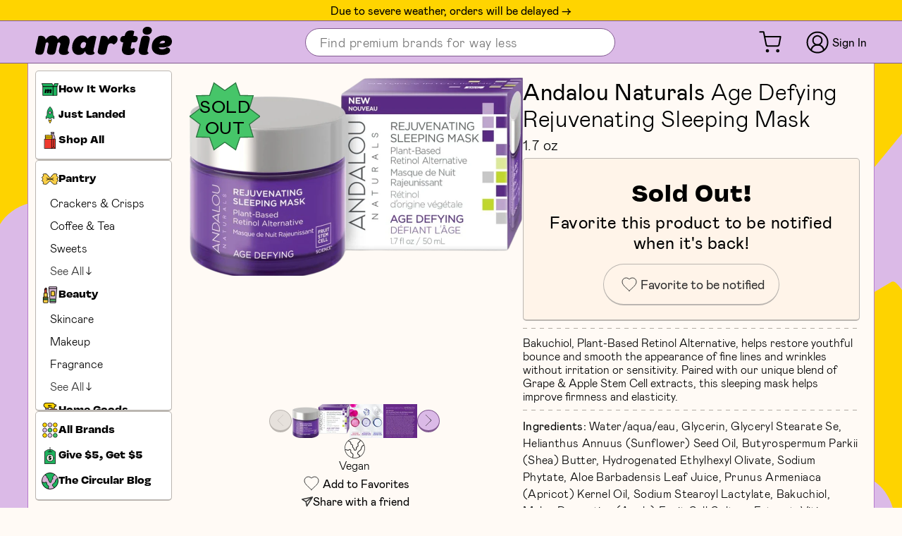

--- FILE ---
content_type: text/html; charset=utf-8
request_url: https://martie.com/products/age-defying-rejuvenating-sleeping-mask
body_size: 48052
content:
<!doctype html>

<html class='no-js supports-no-cookies' lang='en'>
  <head>
    
    

    <script type='application/javascript'>
      window.assetsPath = "//martie.com/cdn/shop/t/120/assets/app.js?v=126280689801333850471769450727".split('app.js')[0];
    </script>
    <script>
      !(function (t, e) {
        var o, n, p, r;
        e.__SV ||
          ((window.posthog = e),
          (e._i = []),
          (e.init = function (i, s, a) {
            function g(t, e) {
              var o = e.split('.');
              (2 == o.length && ((t = t[o[0]]), (e = o[1])),
                (t[e] = function () {
                  t.push([e].concat(Array.prototype.slice.call(arguments, 0)));
                }));
            }
            (((p = t.createElement('script')).type = 'text/javascript'),
              (p.crossOrigin = 'anonymous'),
              (p.async = !0),
              (p.src =
                s.api_host.replace('.i.posthog.com', '-assets.i.posthog.com') +
                '/static/array.js'),
              (r = t.getElementsByTagName('script')[0]).parentNode.insertBefore(
                p,
                r,
              ));
            var u = e;
            for (
              void 0 !== a ? (u = e[a] = []) : (a = 'posthog'),
                u.people = u.people || [],
                u.toString = function (t) {
                  var e = 'posthog';
                  return (
                    'posthog' !== a && (e += '.' + a),
                    t || (e += ' (stub)'),
                    e
                  );
                },
                u.people.toString = function () {
                  return u.toString(1) + '.people (stub)';
                },
                o =
                  'init Ie Ts Ms Ee Es Rs capture Ge calculateEventProperties Os register register_once register_for_session unregister unregister_for_session js getFeatureFlag getFeatureFlagPayload isFeatureEnabled reloadFeatureFlags updateEarlyAccessFeatureEnrollment getEarlyAccessFeatures on onFeatureFlags onSurveysLoaded onSessionId getSurveys getActiveMatchingSurveys renderSurvey canRenderSurvey canRenderSurveyAsync identify setPersonProperties group resetGroups setPersonPropertiesForFlags resetPersonPropertiesForFlags setGroupPropertiesForFlags resetGroupPropertiesForFlags reset get_distinct_id getGroups get_session_id get_session_replay_url alias set_config startSessionRecording stopSessionRecording sessionRecordingStarted captureException loadToolbar get_property getSessionProperty Ds Fs createPersonProfile Ls Ps opt_in_capturing opt_out_capturing has_opted_in_capturing has_opted_out_capturing clear_opt_in_out_capturing Cs debug I As getPageViewId captureTraceFeedback captureTraceMetric'.split(
                    ' ',
                  ),
                n = 0;
              n < o.length;
              n++
            )
              g(u, o[n]);
            e._i.push([i, s, a]);
          }),
          (e.__SV = 1));
      })(document, window.posthog || []);
      posthog.init('phc_b0u4hIojmEfved3OYFJdbSeivUSTetr44xcUrAp59Yd', {
        api_host: 'https://us.i.posthog.com',
        defaults: '2025-05-24',
        person_profiles: 'identified_only', // or 'always' to create profiles for anonymous users as well

        
        
        
      });
    </script>
    <meta
      name='google-site-verification'
      content='1LCWGyor1Di8muvbDHo2MKvJ--wvNVkFU-iSGwKA8r8'
    >
    <meta charset='utf-8'>
    <meta http-equiv='X-UA-Compatible' content='IE=edge'>
    <meta
      name='viewport'
      content='width=device-width,initial-scale=1,viewport-fit=cover'
    >
    <meta name='theme-color' content=''>
    <meta
      name='facebook-domain-verification'
      content='r9jircfahxj3admphhrebnqnsif6cl'
    >
    <meta name='theme-color' content='#ffd400'>
    <link rel='canonical' href='https://martie.com/products/age-defying-rejuvenating-sleeping-mask'>

    
      <link
        rel='shortcut icon'
        href='//martie.com/cdn/shop/files/Favicon_751da731-09db-4fdc-b314-552e3618cc3d_32x32.png?v=1657729467'
        type='image/png'
      >
    

    
    <title>
      Andalou Naturals Age Defying Rejuvenating Sleeping Mask
      
      
      
        &ndash; Martie
      
    </title>

    
      <meta name='description' content='Andalou Naturals | Bakuchiol, Plant-Based Retinol Alternative, helps restore youthful bounce and smooth the appearance of fine lines and wrinkles without irritation or sensitivity. Paired with our unique blend of Grape &amp;amp; Apple Stem Cell extracts, this sleeping mask helps improve firmness and elasticity. UPC: 850018119221'>
    

    
<meta property="og:site_name" content="Martie">
<meta property="og:url" content="https://martie.com/products/age-defying-rejuvenating-sleeping-mask">
<meta property="og:title" content="Age Defying Rejuvenating Sleeping Mask">
<meta property="og:type" content="product">
<meta property="og:description" content="Andalou Naturals | Bakuchiol, Plant-Based Retinol Alternative, helps restore youthful bounce and smooth the appearance of fine lines and wrinkles without irritation or sensitivity. Paired with our unique blend of Grape &amp;amp; Apple Stem Cell extracts, this sleeping mask helps improve firmness and elasticity. UPC: 850018119221"><meta property="og:price:amount" content="4.49">
  <meta property="og:price:currency" content="USD"><meta property="og:image" content="http://martie.com/cdn/shop/files/e_DsIDEH-V7G7v3MIlaS4SrjtjqiHGot6PgT-for5Rg_1024x1024.png?v=1699187827"><meta property="og:image" content="http://martie.com/cdn/shop/files/xRZL5ZE1Lp6-Do3T1DUOqS_LV_ItP3EnDi6mCY2ysCA_1024x1024.jpg?v=1698745499"><meta property="og:image" content="http://martie.com/cdn/shop/files/4f89kOtJ2zuRLrDDTIhzbHQsbXYteOtBtMIO5BevO4I_1024x1024.jpg?v=1698745499">
<meta property="og:image:secure_url" content="https://martie.com/cdn/shop/files/e_DsIDEH-V7G7v3MIlaS4SrjtjqiHGot6PgT-for5Rg_1024x1024.png?v=1699187827"><meta property="og:image:secure_url" content="https://martie.com/cdn/shop/files/xRZL5ZE1Lp6-Do3T1DUOqS_LV_ItP3EnDi6mCY2ysCA_1024x1024.jpg?v=1698745499"><meta property="og:image:secure_url" content="https://martie.com/cdn/shop/files/4f89kOtJ2zuRLrDDTIhzbHQsbXYteOtBtMIO5BevO4I_1024x1024.jpg?v=1698745499">

<meta name="twitter:site" content="@">
<meta name="twitter:card" content="summary_large_image">
<meta name="twitter:title" content="Age Defying Rejuvenating Sleeping Mask">
<meta name="twitter:description" content="Andalou Naturals | Bakuchiol, Plant-Based Retinol Alternative, helps restore youthful bounce and smooth the appearance of fine lines and wrinkles without irritation or sensitivity. Paired with our unique blend of Grape &amp;amp; Apple Stem Cell extracts, this sleeping mask helps improve firmness and elasticity. UPC: 850018119221">


    <link href="//martie.com/cdn/shop/t/120/assets/app.css?v=159333925549819834031769111836" rel="stylesheet" type="text/css" media="all" />

    

    
    

    <script>
      if (window._martieCustomerData && window._martieCustomerData.id !== undefined) {
        posthog.identify(window._martieCustomerData.id.toString());
      }
      document.documentElement.className = document.documentElement.className.replace('no-js', 'js');
      window.theme = {
        strings: {
          addToCart: "Add to Cart",
          soldOut: "Sold Out",
          unavailable: "Unavailable",
          progressBarFreeShipping: "Free shipping activated!"
        },
        moneyFormat: "${{amount}}"
      };
      window.martieCart = {"note":null,"attributes":{},"original_total_price":0,"total_price":0,"total_discount":0,"total_weight":0.0,"item_count":0,"items":[],"requires_shipping":false,"currency":"USD","items_subtotal_price":0,"cart_level_discount_applications":[],"checkout_charge_amount":0};
    </script>

    

    
    
      <script>
        window.Shopify = window.Shopify || {theme: {id: 134981288181, role: 'main' } };
        window._template = {
            directory: "",
            name: "product",
            suffix: ""
        };
      </script>
      <script
        type='module'
        blocking='render'
        fetchpriority='high'
        src='https://cdn.intelligems.io/esm/e7fcf305ccd3/bundle.js'
        async
      ></script>
    

    <script src='//martie.com/cdn/shop/t/120/assets/app.js?v=126280689801333850471769450727' defer='defer'></script>
    <style>
      @font-face {
  font-family: 'mabry';
  src: url('https://cdn.shopify.com/s/files/1/0575/1829/3150/files/mabry-regular-pro_631a848f-f55a-4431-aa4b-6f433068cd35.eot?v=1723229829');
  src: url('https://cdn.shopify.com/s/files/1/0575/1829/3150/files/mabry-regular-pro_631a848f-f55a-4431-aa4b-6f433068cd35.eot?v=1723229829?#iefix') format('embedded-opentype'),
       url('https://cdn.shopify.com/s/files/1/0575/1829/3150/files/mabry-regular-pro_0e1a81d7-7cec-42b6-a4b6-92c4c7b4ad40.woff2?v=1723229829') format('woff2'),
       url('https://cdn.shopify.com/s/files/1/0575/1829/3150/files/mabry-regular-pro_60d3f7bd-d4e1-4aea-b7fd-db81e88336bb.woff?v=1723229829') format('woff'),
       url('https://cdn.shopify.com/s/files/1/0575/1829/3150/files/mabry-regular-pro_a21a8ea0-8a8d-45ca-932b-5ea927515afa.ttf?v=1723229829') format('truetype');
  font-weight: normal;
  font-style: normal;
}

@font-face {
  font-family: 'mabry';
  src: url('https://cdn.shopify.com/s/files/1/0575/1829/3150/files/mabry-light-pro_723d8f66-1528-4586-a0b6-c5c1b3a97184.eot?v=1723229830');
  src: url('https://cdn.shopify.com/s/files/1/0575/1829/3150/files/mabry-light-pro_723d8f66-1528-4586-a0b6-c5c1b3a97184.eot?v=1723229830#iefix') format('embedded-opentype'),
       url('https://cdn.shopify.com/s/files/1/0575/1829/3150/files/mabry-light-pro_009b154e-16de-4051-8842-4bf2afef3eb0.woff2?v=1723229829') format('woff2'),
       url('https://cdn.shopify.com/s/files/1/0575/1829/3150/files/mabry-light-pro_64bc362b-0ddc-408e-b2cb-735d9c4d933b.woff?v=1723229829') format('woff'),
       url('https://cdn.shopify.com/s/files/1/0575/1829/3150/files/mabry-light-pro_d00ce3d3-230b-47d8-ba62-118fc16f3abe.ttf?v=1723229829') format('truetype');
  font-weight: 300;
  font-style: normal;
}

@font-face {
  font-family: 'vulf';
  src: url('https://cdn.shopify.com/s/files/1/0575/1829/3150/files/Vulf_Sans-Bold.woff2?v=1734975790') format('woff2'),
       url('https://cdn.shopify.com/s/files/1/0575/1829/3150/files/Vulf_Sans-Bold.woff?v=1734975790') format('woff'),
       url('https://cdn.shopify.com/s/files/1/0575/1829/3150/files/Vulf_Sans-Bold.ttf?v=1734975789') format('truetype');
  font-weight: bold;
  font-style: normal;
  font-display: swap;
}


    </style>
    

    <script>window.performance && window.performance.mark && window.performance.mark('shopify.content_for_header.start');</script><meta name="google-site-verification" content="3BBaYctQ1_61quQibL-jPkogqo6rUIZ7Hc_xCrJtsII">
<meta id="shopify-digital-wallet" name="shopify-digital-wallet" content="/57518293150/digital_wallets/dialog">
<meta name="shopify-checkout-api-token" content="fbecc68f47179f9d41410d42bb3ba344">
<meta id="in-context-paypal-metadata" data-shop-id="57518293150" data-venmo-supported="false" data-environment="production" data-locale="en_US" data-paypal-v4="true" data-currency="USD">
<link rel="alternate" type="application/json+oembed" href="https://martie.com/products/age-defying-rejuvenating-sleeping-mask.oembed">
<script async="async" src="/checkouts/internal/preloads.js?locale=en-US"></script>
<link rel="preconnect" href="https://shop.app" crossorigin="anonymous">
<script async="async" src="https://shop.app/checkouts/internal/preloads.js?locale=en-US&shop_id=57518293150" crossorigin="anonymous"></script>
<script id="apple-pay-shop-capabilities" type="application/json">{"shopId":57518293150,"countryCode":"US","currencyCode":"USD","merchantCapabilities":["supports3DS"],"merchantId":"gid:\/\/shopify\/Shop\/57518293150","merchantName":"Martie","requiredBillingContactFields":["postalAddress","email"],"requiredShippingContactFields":["postalAddress","email"],"shippingType":"shipping","supportedNetworks":["visa","masterCard","amex","discover","elo","jcb"],"total":{"type":"pending","label":"Martie","amount":"1.00"},"shopifyPaymentsEnabled":true,"supportsSubscriptions":true}</script>
<script id="shopify-features" type="application/json">{"accessToken":"fbecc68f47179f9d41410d42bb3ba344","betas":["rich-media-storefront-analytics"],"domain":"martie.com","predictiveSearch":true,"shopId":57518293150,"locale":"en"}</script>
<script>var Shopify = Shopify || {};
Shopify.shop = "martie-usa.myshopify.com";
Shopify.locale = "en";
Shopify.currency = {"active":"USD","rate":"1.0"};
Shopify.country = "US";
Shopify.theme = {"name":"Martie Live Theme","id":134981288181,"schema_name":"Theme Name","schema_version":"1.0","theme_store_id":null,"role":"main"};
Shopify.theme.handle = "null";
Shopify.theme.style = {"id":null,"handle":null};
Shopify.cdnHost = "martie.com/cdn";
Shopify.routes = Shopify.routes || {};
Shopify.routes.root = "/";</script>
<script type="module">!function(o){(o.Shopify=o.Shopify||{}).modules=!0}(window);</script>
<script>!function(o){function n(){var o=[];function n(){o.push(Array.prototype.slice.apply(arguments))}return n.q=o,n}var t=o.Shopify=o.Shopify||{};t.loadFeatures=n(),t.autoloadFeatures=n()}(window);</script>
<script>
  window.ShopifyPay = window.ShopifyPay || {};
  window.ShopifyPay.apiHost = "shop.app\/pay";
  window.ShopifyPay.redirectState = null;
</script>
<script id="shop-js-analytics" type="application/json">{"pageType":"product"}</script>
<script defer="defer" async type="module" src="//martie.com/cdn/shopifycloud/shop-js/modules/v2/client.init-shop-cart-sync_BT-GjEfc.en.esm.js"></script>
<script defer="defer" async type="module" src="//martie.com/cdn/shopifycloud/shop-js/modules/v2/chunk.common_D58fp_Oc.esm.js"></script>
<script defer="defer" async type="module" src="//martie.com/cdn/shopifycloud/shop-js/modules/v2/chunk.modal_xMitdFEc.esm.js"></script>
<script type="module">
  await import("//martie.com/cdn/shopifycloud/shop-js/modules/v2/client.init-shop-cart-sync_BT-GjEfc.en.esm.js");
await import("//martie.com/cdn/shopifycloud/shop-js/modules/v2/chunk.common_D58fp_Oc.esm.js");
await import("//martie.com/cdn/shopifycloud/shop-js/modules/v2/chunk.modal_xMitdFEc.esm.js");

  window.Shopify.SignInWithShop?.initShopCartSync?.({"fedCMEnabled":true,"windoidEnabled":true});

</script>
<script>
  window.Shopify = window.Shopify || {};
  if (!window.Shopify.featureAssets) window.Shopify.featureAssets = {};
  window.Shopify.featureAssets['shop-js'] = {"shop-cart-sync":["modules/v2/client.shop-cart-sync_DZOKe7Ll.en.esm.js","modules/v2/chunk.common_D58fp_Oc.esm.js","modules/v2/chunk.modal_xMitdFEc.esm.js"],"init-fed-cm":["modules/v2/client.init-fed-cm_B6oLuCjv.en.esm.js","modules/v2/chunk.common_D58fp_Oc.esm.js","modules/v2/chunk.modal_xMitdFEc.esm.js"],"shop-cash-offers":["modules/v2/client.shop-cash-offers_D2sdYoxE.en.esm.js","modules/v2/chunk.common_D58fp_Oc.esm.js","modules/v2/chunk.modal_xMitdFEc.esm.js"],"shop-login-button":["modules/v2/client.shop-login-button_QeVjl5Y3.en.esm.js","modules/v2/chunk.common_D58fp_Oc.esm.js","modules/v2/chunk.modal_xMitdFEc.esm.js"],"pay-button":["modules/v2/client.pay-button_DXTOsIq6.en.esm.js","modules/v2/chunk.common_D58fp_Oc.esm.js","modules/v2/chunk.modal_xMitdFEc.esm.js"],"shop-button":["modules/v2/client.shop-button_DQZHx9pm.en.esm.js","modules/v2/chunk.common_D58fp_Oc.esm.js","modules/v2/chunk.modal_xMitdFEc.esm.js"],"avatar":["modules/v2/client.avatar_BTnouDA3.en.esm.js"],"init-windoid":["modules/v2/client.init-windoid_CR1B-cfM.en.esm.js","modules/v2/chunk.common_D58fp_Oc.esm.js","modules/v2/chunk.modal_xMitdFEc.esm.js"],"init-shop-for-new-customer-accounts":["modules/v2/client.init-shop-for-new-customer-accounts_C_vY_xzh.en.esm.js","modules/v2/client.shop-login-button_QeVjl5Y3.en.esm.js","modules/v2/chunk.common_D58fp_Oc.esm.js","modules/v2/chunk.modal_xMitdFEc.esm.js"],"init-shop-email-lookup-coordinator":["modules/v2/client.init-shop-email-lookup-coordinator_BI7n9ZSv.en.esm.js","modules/v2/chunk.common_D58fp_Oc.esm.js","modules/v2/chunk.modal_xMitdFEc.esm.js"],"init-shop-cart-sync":["modules/v2/client.init-shop-cart-sync_BT-GjEfc.en.esm.js","modules/v2/chunk.common_D58fp_Oc.esm.js","modules/v2/chunk.modal_xMitdFEc.esm.js"],"shop-toast-manager":["modules/v2/client.shop-toast-manager_DiYdP3xc.en.esm.js","modules/v2/chunk.common_D58fp_Oc.esm.js","modules/v2/chunk.modal_xMitdFEc.esm.js"],"init-customer-accounts":["modules/v2/client.init-customer-accounts_D9ZNqS-Q.en.esm.js","modules/v2/client.shop-login-button_QeVjl5Y3.en.esm.js","modules/v2/chunk.common_D58fp_Oc.esm.js","modules/v2/chunk.modal_xMitdFEc.esm.js"],"init-customer-accounts-sign-up":["modules/v2/client.init-customer-accounts-sign-up_iGw4briv.en.esm.js","modules/v2/client.shop-login-button_QeVjl5Y3.en.esm.js","modules/v2/chunk.common_D58fp_Oc.esm.js","modules/v2/chunk.modal_xMitdFEc.esm.js"],"shop-follow-button":["modules/v2/client.shop-follow-button_CqMgW2wH.en.esm.js","modules/v2/chunk.common_D58fp_Oc.esm.js","modules/v2/chunk.modal_xMitdFEc.esm.js"],"checkout-modal":["modules/v2/client.checkout-modal_xHeaAweL.en.esm.js","modules/v2/chunk.common_D58fp_Oc.esm.js","modules/v2/chunk.modal_xMitdFEc.esm.js"],"shop-login":["modules/v2/client.shop-login_D91U-Q7h.en.esm.js","modules/v2/chunk.common_D58fp_Oc.esm.js","modules/v2/chunk.modal_xMitdFEc.esm.js"],"lead-capture":["modules/v2/client.lead-capture_BJmE1dJe.en.esm.js","modules/v2/chunk.common_D58fp_Oc.esm.js","modules/v2/chunk.modal_xMitdFEc.esm.js"],"payment-terms":["modules/v2/client.payment-terms_Ci9AEqFq.en.esm.js","modules/v2/chunk.common_D58fp_Oc.esm.js","modules/v2/chunk.modal_xMitdFEc.esm.js"]};
</script>
<script>(function() {
  var isLoaded = false;
  function asyncLoad() {
    if (isLoaded) return;
    isLoaded = true;
    var urls = ["https:\/\/sbzstag.cirkleinc.com\/?shop=martie-usa.myshopify.com","https:\/\/config.gorgias.chat\/bundle-loader\/01GYCC51F9ZG4ST674Y8CS5R49?source=shopify1click\u0026shop=martie-usa.myshopify.com","https:\/\/widgets.juniphq.com\/v1\/junip_shopify.js?shop=martie-usa.myshopify.com","\/\/cdn.shopify.com\/proxy\/f49b5d84594394d1e8a0f228c2e27ae73fb46206723ef5093f824213ce4c0a1e\/s3-us-west-2.amazonaws.com\/jsstore\/a\/2J0HGDE2\/reids.js?shop=martie-usa.myshopify.com\u0026sp-cache-control=cHVibGljLCBtYXgtYWdlPTkwMA","\/\/cdn.shopify.com\/proxy\/b0e8efbd1394e567d2d44cb023c4d6985bb7c45d63008152b00b322c48eff39a\/app.retention.com\/shopify\/shopify_app_add_to_cart_script.js?shop=martie-usa.myshopify.com\u0026sp-cache-control=cHVibGljLCBtYXgtYWdlPTkwMA","https:\/\/cdn.9gtb.com\/loader.js?g_cvt_id=db7c4dd7-8249-4544-912a-6ecac3db69d4\u0026shop=martie-usa.myshopify.com"];
    for (var i = 0; i < urls.length; i++) {
      var s = document.createElement('script');
      s.type = 'text/javascript';
      s.async = true;
      s.src = urls[i];
      var x = document.getElementsByTagName('script')[0];
      x.parentNode.insertBefore(s, x);
    }
  };
  if(window.attachEvent) {
    window.attachEvent('onload', asyncLoad);
  } else {
    window.addEventListener('load', asyncLoad, false);
  }
})();</script>
<script id="__st">var __st={"a":57518293150,"offset":-28800,"reqid":"f6abdf41-3fe6-4845-a530-70c3cd348103-1769453055","pageurl":"martie.com\/products\/age-defying-rejuvenating-sleeping-mask","u":"22de6239cf3d","p":"product","rtyp":"product","rid":8175266103541};</script>
<script>window.ShopifyPaypalV4VisibilityTracking = true;</script>
<script id="form-persister">!function(){'use strict';const t='contact',e='new_comment',n=[[t,t],['blogs',e],['comments',e],[t,'customer']],o='password',r='form_key',c=['recaptcha-v3-token','g-recaptcha-response','h-captcha-response',o],s=()=>{try{return window.sessionStorage}catch{return}},i='__shopify_v',u=t=>t.elements[r],a=function(){const t=[...n].map((([t,e])=>`form[action*='/${t}']:not([data-nocaptcha='true']) input[name='form_type'][value='${e}']`)).join(',');var e;return e=t,()=>e?[...document.querySelectorAll(e)].map((t=>t.form)):[]}();function m(t){const e=u(t);a().includes(t)&&(!e||!e.value)&&function(t){try{if(!s())return;!function(t){const e=s();if(!e)return;const n=u(t);if(!n)return;const o=n.value;o&&e.removeItem(o)}(t);const e=Array.from(Array(32),(()=>Math.random().toString(36)[2])).join('');!function(t,e){u(t)||t.append(Object.assign(document.createElement('input'),{type:'hidden',name:r})),t.elements[r].value=e}(t,e),function(t,e){const n=s();if(!n)return;const r=[...t.querySelectorAll(`input[type='${o}']`)].map((({name:t})=>t)),u=[...c,...r],a={};for(const[o,c]of new FormData(t).entries())u.includes(o)||(a[o]=c);n.setItem(e,JSON.stringify({[i]:1,action:t.action,data:a}))}(t,e)}catch(e){console.error('failed to persist form',e)}}(t)}const f=t=>{if('true'===t.dataset.persistBound)return;const e=function(t,e){const n=function(t){return'function'==typeof t.submit?t.submit:HTMLFormElement.prototype.submit}(t).bind(t);return function(){let t;return()=>{t||(t=!0,(()=>{try{e(),n()}catch(t){(t=>{console.error('form submit failed',t)})(t)}})(),setTimeout((()=>t=!1),250))}}()}(t,(()=>{m(t)}));!function(t,e){if('function'==typeof t.submit&&'function'==typeof e)try{t.submit=e}catch{}}(t,e),t.addEventListener('submit',(t=>{t.preventDefault(),e()})),t.dataset.persistBound='true'};!function(){function t(t){const e=(t=>{const e=t.target;return e instanceof HTMLFormElement?e:e&&e.form})(t);e&&m(e)}document.addEventListener('submit',t),document.addEventListener('DOMContentLoaded',(()=>{const e=a();for(const t of e)f(t);var n;n=document.body,new window.MutationObserver((t=>{for(const e of t)if('childList'===e.type&&e.addedNodes.length)for(const t of e.addedNodes)1===t.nodeType&&'FORM'===t.tagName&&a().includes(t)&&f(t)})).observe(n,{childList:!0,subtree:!0,attributes:!1}),document.removeEventListener('submit',t)}))}()}();</script>
<script integrity="sha256-4kQ18oKyAcykRKYeNunJcIwy7WH5gtpwJnB7kiuLZ1E=" data-source-attribution="shopify.loadfeatures" defer="defer" src="//martie.com/cdn/shopifycloud/storefront/assets/storefront/load_feature-a0a9edcb.js" crossorigin="anonymous"></script>
<script crossorigin="anonymous" defer="defer" src="//martie.com/cdn/shopifycloud/storefront/assets/shopify_pay/storefront-65b4c6d7.js?v=20250812"></script>
<script data-source-attribution="shopify.dynamic_checkout.dynamic.init">var Shopify=Shopify||{};Shopify.PaymentButton=Shopify.PaymentButton||{isStorefrontPortableWallets:!0,init:function(){window.Shopify.PaymentButton.init=function(){};var t=document.createElement("script");t.src="https://martie.com/cdn/shopifycloud/portable-wallets/latest/portable-wallets.en.js",t.type="module",document.head.appendChild(t)}};
</script>
<script data-source-attribution="shopify.dynamic_checkout.buyer_consent">
  function portableWalletsHideBuyerConsent(e){var t=document.getElementById("shopify-buyer-consent"),n=document.getElementById("shopify-subscription-policy-button");t&&n&&(t.classList.add("hidden"),t.setAttribute("aria-hidden","true"),n.removeEventListener("click",e))}function portableWalletsShowBuyerConsent(e){var t=document.getElementById("shopify-buyer-consent"),n=document.getElementById("shopify-subscription-policy-button");t&&n&&(t.classList.remove("hidden"),t.removeAttribute("aria-hidden"),n.addEventListener("click",e))}window.Shopify?.PaymentButton&&(window.Shopify.PaymentButton.hideBuyerConsent=portableWalletsHideBuyerConsent,window.Shopify.PaymentButton.showBuyerConsent=portableWalletsShowBuyerConsent);
</script>
<script data-source-attribution="shopify.dynamic_checkout.cart.bootstrap">document.addEventListener("DOMContentLoaded",(function(){function t(){return document.querySelector("shopify-accelerated-checkout-cart, shopify-accelerated-checkout")}if(t())Shopify.PaymentButton.init();else{new MutationObserver((function(e,n){t()&&(Shopify.PaymentButton.init(),n.disconnect())})).observe(document.body,{childList:!0,subtree:!0})}}));
</script>
<link id="shopify-accelerated-checkout-styles" rel="stylesheet" media="screen" href="https://martie.com/cdn/shopifycloud/portable-wallets/latest/accelerated-checkout-backwards-compat.css" crossorigin="anonymous">
<style id="shopify-accelerated-checkout-cart">
        #shopify-buyer-consent {
  margin-top: 1em;
  display: inline-block;
  width: 100%;
}

#shopify-buyer-consent.hidden {
  display: none;
}

#shopify-subscription-policy-button {
  background: none;
  border: none;
  padding: 0;
  text-decoration: underline;
  font-size: inherit;
  cursor: pointer;
}

#shopify-subscription-policy-button::before {
  box-shadow: none;
}

      </style>

<script>window.performance && window.performance.mark && window.performance.mark('shopify.content_for_header.end');</script>

    
    <script>globalThis.testContext = {
        customer:null,
      };
      globalThis.testContextSubscribers = [];
      globalThis.onTestContextChange = (fn) => {
        globalThis.testContextSubscribers.push(fn);
      };
    </script>
  <!-- BEGIN app block: shopify://apps/oxi-social-login/blocks/social-login-embed/24ad60bc-8f09-42fa-807e-e5eda0fdae17 -->


<script>
    
        var vt = '1755199793';
    
        var oxi_data_scheme = 'light';
        if (document.querySelector('html').hasAttribute('data-scheme')) {
            oxi_data_scheme = document.querySelector('html').getAttribute('data-scheme');
        }
    function wfete(selector) {
    return new Promise(resolve => {
    if (document.querySelector(selector)) {
      return resolve(document.querySelector(selector));
    }

    const observer = new MutationObserver(() => {
      if (document.querySelector(selector)) {
        resolve(document.querySelector(selector));
        observer.disconnect();
      }
    });

    observer.observe(document.body, {
      subtree: true,
      childList: true,
    });
    });
  }
  async function oxi_init() {
    const data = await getOConfig();
  }
  function getOConfig() {
    var script = document.createElement('script');
    script.src = '//social-login.oxiapps.com/init.json?shop=martie-usa.myshopify.com&vt='+vt+'&callback=jQuery111004090950169811405_1543664809199';
    script.setAttribute('rel','nofollow');
    document.head.appendChild(script);
  }
  function jQuery111004090950169811405_1543664809199(p) {
        var shop_locale = "";
        if (typeof Shopify !== 'undefined' && typeof Shopify.locale !== 'undefined') {
            shop_locale = "&locale="+Shopify.locale;
    }
    if (p.m == "1") {
      if (typeof oxi_initialized === 'undefined') {
        var oxi_initialized = true;
        //vt = parseInt(p.v);
        vt = parseInt(vt);

                var elem = document.createElement("link");
                elem.setAttribute("type", "text/css");
                elem.setAttribute("rel", "stylesheet");
                elem.setAttribute("href", "https://cdn.shopify.com/extensions/019a9bbf-e6d9-7768-bf83-c108720b519c/embedded-social-login-54/assets/remodal.css");
                document.getElementsByTagName("head")[0].appendChild(elem);


        var newScript = document.createElement('script');
        newScript.type = 'text/javascript';
        newScript.src = 'https://cdn.shopify.com/extensions/019a9bbf-e6d9-7768-bf83-c108720b519c/embedded-social-login-54/assets/osl.min.js';
        document.getElementsByTagName('head')[0].appendChild(newScript);
      }
    } else {
      const intervalID = setInterval(() => {
        if (document.querySelector('body')) {
            clearInterval(intervalID);

            opa = ['form[action*="account/login"]', 'form[action$="account"]'];
            opa.forEach(e => {
                wfete(e).then(element => {
                    if (typeof oxi_initialized === 'undefined') {
                        var oxi_initialized = true;
                        console.log("Oxi Social Login Initialized");
                        if (p.i == 'y') {
                            var list = document.querySelectorAll(e);
                            var oxi_list_length = 0;
                            if (list.length > 0) {
                                //oxi_list_length = 3;
                                oxi_list_length = list.length;
                            }
                            for(var osli1 = 0; osli1 < oxi_list_length; osli1++) {
                                if (list[osli1].querySelector('[value="guest_login"]')) {
                                } else {
                                if ( list[osli1].querySelectorAll('.oxi-social-login').length <= 0 && list[osli1].querySelectorAll('.oxi_social_wrapper').length <= 0 ) {
                                    var osl_checkout_url = '';
                                    if (list[osli1].querySelector('[name="checkout_url"]') !== null) {
                                        osl_checkout_url = '&osl_checkout_url='+list[osli1].querySelector('[name="checkout_url"]').value;
                                    }
                                    osl_checkout_url = osl_checkout_url.replace(/<[^>]*>/g, '').trim();
                                    list[osli1].insertAdjacentHTML(p.p, '<div class="oxi_social_wrapper" style="'+p.c+'"><iframe id="social_login_frame" class="social_login_frame" title="Social Login" src="https://social-login.oxiapps.com/widget?site='+p.s+'&vt='+vt+shop_locale+osl_checkout_url+'&scheme='+oxi_data_scheme+'" style="width:100%;max-width:100%;padding-top:0px;margin-bottom:5px;border:0px;height:'+p.h+'px;" scrolling=no></iframe></div>');
                                }
                                }
                            }
                        }
                    }
                });
            });

            wfete('#oxi-social-login').then(element => {
                document.getElementById('oxi-social-login').innerHTML="<iframe id='social_login_frame' class='social_login_frame' title='Social Login' src='https://social-login.oxiapps.com/widget?site="+p.s+"&vt="+vt+shop_locale+"&scheme="+oxi_data_scheme+"' style='width:100%;max-width:100%;padding-top:0px;margin-bottom:5px;border:0px;height:"+p.h+"px;' scrolling=no></iframe>";
            });
            wfete('.oxi-social-login').then(element => {
                var oxi_elms = document.querySelectorAll(".oxi-social-login");
                oxi_elms.forEach((oxi_elm) => {
                            oxi_elm.innerHTML="<iframe id='social_login_frame' class='social_login_frame' title='Social Login' src='https://social-login.oxiapps.com/widget?site="+p.s+"&vt="+vt+shop_locale+"&scheme="+oxi_data_scheme+"' style='width:100%;max-width:100%;padding-top:0px;margin-bottom:5px;border:0px;height:"+p.h+"px;' scrolling=no></iframe>";
                });
            });
        }
      }, 100);
    }

    var o_resized = false;
    var oxi_response = function(event) {
      if (event.origin+'/'=="https://social-login.oxiapps.com/") {
                if (event.data.action == "loaded") {
                    event.source.postMessage({
                        action:'getParentUrl',parentUrl: window.location.href+''
                    },"*");
                }

        var message = event.data+'';
        var key = message.split(':')[0];
        var value = message.split(':')[1];
        if (key=="height") {
          var oxi_iframe = document.getElementById('social_login_frame');
          if (oxi_iframe && !o_resized) {
            o_resized = true;
            oxi_iframe.style.height = value + "px";
          }
        }
      }
    };
    if (window.addEventListener) {
      window.addEventListener('message', oxi_response, false);
    } else {
      window.attachEvent("onmessage", oxi_response);
    }
  }
  oxi_init();
</script>


<!-- END app block --><!-- BEGIN app block: shopify://apps/elevar-conversion-tracking/blocks/dataLayerEmbed/bc30ab68-b15c-4311-811f-8ef485877ad6 -->



<script type="module" dynamic>
  const configUrl = "/a/elevar/static/configs/9a47a33dc0ac6869a1ac53bece24b11cfd0c9142/config.js";
  const config = (await import(configUrl)).default;
  const scriptUrl = config.script_src_app_theme_embed;

  if (scriptUrl) {
    const { handler } = await import(scriptUrl);

    await handler(
      config,
      {
        cartData: {
  marketId: "999031029",
  attributes:{},
  cartTotal: "0.0",
  currencyCode:"USD",
  items: []
}
,
        user: {cartTotal: "0.0",
    currencyCode:"USD",customer: {},
}
,
        isOnCartPage:false,
        collectionView:null,
        searchResultsView:null,
        productView:{
    attributes:{},
    currencyCode:"USD",defaultVariant: {id:"M-ANDALOUNATURALS-AGEDEFYINGREJUVENATI-9221",name:"Age Defying Rejuvenating Sleeping Mask",
        brand:"Andalou Naturals",
        category:"Face Masks",
        variant:"Default Title",
        price: "4.49",
        productId: "8175266103541",
        variantId: "44160055705845",
        compareAtPrice: "11.99",image:"\/\/martie.com\/cdn\/shop\/files\/e_DsIDEH-V7G7v3MIlaS4SrjtjqiHGot6PgT-for5Rg.png?v=1699187827",url:"\/products\/age-defying-rejuvenating-sleeping-mask?variant=44160055705845"},items: [{id:"M-ANDALOUNATURALS-AGEDEFYINGREJUVENATI-9221",name:"Age Defying Rejuvenating Sleeping Mask",
          brand:"Andalou Naturals",
          category:"Face Masks",
          variant:"Default Title",
          price: "4.49",
          productId: "8175266103541",
          variantId: "44160055705845",
          compareAtPrice: "11.99",image:"\/\/martie.com\/cdn\/shop\/files\/e_DsIDEH-V7G7v3MIlaS4SrjtjqiHGot6PgT-for5Rg.png?v=1699187827",url:"\/products\/age-defying-rejuvenating-sleeping-mask?variant=44160055705845"},]
  },
        checkoutComplete: null
      }
    );
  }
</script>


<!-- END app block --><!-- BEGIN app block: shopify://apps/inveterate/blocks/app-embed/fc24aab3-e6d2-461b-961d-9ebb32143cf2 -->

<script id="inveterate-app-embed-log-script" async>
  console.log('Inveterate: PSB: hardcode');
</script>

<style>
  .inveterate__popup {
    display: none;
  }
</style>

  <script id="inveterate-theme-snippets-script" async src="https://d1mopl5xgcax3e.cloudfront.net/js/martie-usa.inveterate.js"></script>
  <script id="inveterate-app-embed-script" async>
    (function() {
      try {
        var count = 0;
        const executeScriptWhenReady = function () {
          if (!window?.inveterate?.scripts) {
            let i = setInterval(function() {
              if(window?.inveterate?.scripts) {
                window.inveterate.scripts.run();
                clearInterval(i);
              }
            }, 50);
            return;
          }
          window.inveterate.scripts.run();
        }
        var interval = setInterval(function(){
          if (!window.inveterate || !window.inveterate.fileLoaded) return;

          clearInterval(interval);
          window.inveterate.merchantId = 'martie-usa';
          const localizationFromLiquid = {
            shopCurrency: 'USD',
            localCurrency: 'USD',
            country: 'US',
            language: 'en',
            lnName: 'English',
            countryName: 'United States',
          }
          window.inveterate.properties.localization = localizationFromLiquid;


          

          

          
            window.inveterate.properties.page = {
              type: 'product',
              product: {"id":8175266103541,"title":"Age Defying Rejuvenating Sleeping Mask","handle":"age-defying-rejuvenating-sleeping-mask","description":"Bakuchiol, Plant-Based Retinol Alternative, helps restore youthful bounce and smooth the appearance of fine lines and wrinkles without irritation or sensitivity. Paired with our unique blend of Grape \u0026amp; Apple Stem Cell extracts, this sleeping mask helps improve firmness and elasticity.","published_at":"2024-10-30T23:45:18-07:00","created_at":"2023-10-27T13:44:13-07:00","vendor":"Andalou Naturals","type":"Face Masks","tags":["Body Care","Health \u0026 Beauty","Hide Expiration Date","hide-from-site","Vegan"],"price":449,"price_min":449,"price_max":449,"available":false,"price_varies":false,"compare_at_price":1199,"compare_at_price_min":1199,"compare_at_price_max":1199,"compare_at_price_varies":false,"variants":[{"id":44160055705845,"title":"Default Title","option1":"Default Title","option2":null,"option3":null,"sku":"M-ANDALOUNATURALS-AGEDEFYINGREJUVENATI-9221","requires_shipping":true,"taxable":true,"featured_image":null,"available":false,"name":"Age Defying Rejuvenating Sleeping Mask","public_title":null,"options":["Default Title"],"price":449,"weight":48,"compare_at_price":1199,"inventory_management":"shopify","barcode":"850018119221","requires_selling_plan":false,"selling_plan_allocations":[],"quantity_rule":{"min":1,"max":null,"increment":1}}],"images":["\/\/martie.com\/cdn\/shop\/files\/e_DsIDEH-V7G7v3MIlaS4SrjtjqiHGot6PgT-for5Rg.png?v=1699187827","\/\/martie.com\/cdn\/shop\/files\/xRZL5ZE1Lp6-Do3T1DUOqS_LV_ItP3EnDi6mCY2ysCA.jpg?v=1698745499","\/\/martie.com\/cdn\/shop\/files\/4f89kOtJ2zuRLrDDTIhzbHQsbXYteOtBtMIO5BevO4I.jpg?v=1698745499"],"featured_image":"\/\/martie.com\/cdn\/shop\/files\/e_DsIDEH-V7G7v3MIlaS4SrjtjqiHGot6PgT-for5Rg.png?v=1699187827","options":["Title"],"media":[{"alt":null,"id":32473707872501,"position":1,"preview_image":{"aspect_ratio":1.703,"height":538,"width":916,"src":"\/\/martie.com\/cdn\/shop\/files\/e_DsIDEH-V7G7v3MIlaS4SrjtjqiHGot6PgT-for5Rg.png?v=1699187827"},"aspect_ratio":1.703,"height":538,"media_type":"image","src":"\/\/martie.com\/cdn\/shop\/files\/e_DsIDEH-V7G7v3MIlaS4SrjtjqiHGot6PgT-for5Rg.png?v=1699187827","width":916},{"alt":null,"id":32473707806965,"position":2,"preview_image":{"aspect_ratio":1.0,"height":1500,"width":1500,"src":"\/\/martie.com\/cdn\/shop\/files\/xRZL5ZE1Lp6-Do3T1DUOqS_LV_ItP3EnDi6mCY2ysCA.jpg?v=1698745499"},"aspect_ratio":1.0,"height":1500,"media_type":"image","src":"\/\/martie.com\/cdn\/shop\/files\/xRZL5ZE1Lp6-Do3T1DUOqS_LV_ItP3EnDi6mCY2ysCA.jpg?v=1698745499","width":1500},{"alt":null,"id":32473707774197,"position":3,"preview_image":{"aspect_ratio":1.0,"height":1500,"width":1500,"src":"\/\/martie.com\/cdn\/shop\/files\/4f89kOtJ2zuRLrDDTIhzbHQsbXYteOtBtMIO5BevO4I.jpg?v=1698745499"},"aspect_ratio":1.0,"height":1500,"media_type":"image","src":"\/\/martie.com\/cdn\/shop\/files\/4f89kOtJ2zuRLrDDTIhzbHQsbXYteOtBtMIO5BevO4I.jpg?v=1698745499","width":1500}],"requires_selling_plan":false,"selling_plan_groups":[],"content":"Bakuchiol, Plant-Based Retinol Alternative, helps restore youthful bounce and smooth the appearance of fine lines and wrinkles without irritation or sensitivity. Paired with our unique blend of Grape \u0026amp; Apple Stem Cell extracts, this sleeping mask helps improve firmness and elasticity."},
              collections: [{"id":396740821237,"handle":"all","title":"All Products","updated_at":"2026-01-26T10:38:04-08:00","body_html":"","published_at":"2022-06-09T14:41:06-07:00","sort_order":"created-desc","template_suffix":"shop-all-paginated","disjunctive":false,"rules":[{"column":"type","relation":"not_equals","condition":"candybox_generated"}],"published_scope":"web","image":{"created_at":"2022-07-19T22:07:47-07:00","alt":null,"width":616,"height":405,"src":"\/\/martie.com\/cdn\/shop\/collections\/Screen_Shot_2022-07-19_at_9.11.34_PM-removebg-preview_1.png?v=1658293668"}},{"id":422845776117,"handle":"andalou-naturals","title":"Andalou Naturals","updated_at":"2025-12-17T12:01:24-08:00","body_html":null,"published_at":"2023-08-31T04:00:49-07:00","sort_order":"best-selling","template_suffix":"brand","disjunctive":false,"rules":[{"column":"vendor","relation":"equals","condition":"Andalou Naturals"}],"published_scope":"web"}]
            };
          

          
            window.inveterate.properties.pageType = 'product';
          

          
            window.inveterate.properties.product = {"error":"json not allowed for this object"};
          

          

          

          <!-- BEGIN app snippet: js-helpers -->



const { MIN_SAFE_INTEGER: MIN, MAX_SAFE_INTEGER: MAX } = Number,
  { ceil, floor, random: rnd } = Math;

const random = {
  decimal: ({ min = MIN, max = MAX, decimals } = {}) => {
    const result = Math.min(max, min + rnd() * ((max + 1) - min));

    return typeof decimals === "number"
      ? Number(result.toFixed(decimals))
      : result;
  },

  integer: ({ min = MIN, max = MAX } = {}) =>
    floor(random.decimal({ min, max })),

  string: ({
    characters = "",
    /** number or { min, max } */ length = { max: 250 },
  } = {}) =>
    Array(
      typeof length === "number"
        ? length
        : random.integer({ min: 0, ...length })
    )
      .fill("")
      .map((_) =>
        (([b, i]) =>
          characters?.[random.integer({ min: 0, max: characters.length })] ||
          String.fromCharCode(b + ceil(i * Math.random())))(
          [
            [65, 25],
            [97, 25],
            [48, 9],
          ][random.integer({ min: 0, max: 2 })]
        )
      )
      .filter((x) => /[a-zA-Z0-9]/.test(x))
      .join(""),
};

window.inveterate.helpers.random = random;

<!-- END app snippet -->
          <!-- BEGIN app snippet: js-methods -->



  (function () {
    var _a;
    var random = window.inveterate.helpers.random;
    if (!window.inveterate.device)
        window.inveterate.device = new (_a = /** @class */ (function () {
                function Device() {
                    var _b;
                    this.fingerprint = ((_b = JSON.parse(localStorage.getItem(_a.STORAGE_KEY))) === null || _b === void 0 ? void 0 : _b.fingerprint) ||
                        random.string({ min: 8, max: 250 });
                    localStorage.setItem(_a.STORAGE_KEY, JSON.stringify(this));
                    window.inveterate.device = this;
                }
                Device.prototype.toString = function () {
                    return JSON.stringify(this);
                };
                return Device;
            }()),
            _a.STORAGE_KEY = 'inveterateDevice',
            _a)();
  })();

var __spreadArray = (this && this.__spreadArray) || function (to, from, pack) {
    if (pack || arguments.length === 2) for (var i = 0, l = from.length, ar; i < l; i++) {
        if (ar || !(i in from)) {
            if (!ar) ar = Array.prototype.slice.call(from, 0, i);
            ar[i] = from[i];
        }
    }
    return to.concat(ar || Array.prototype.slice.call(from));
};
(function () {
    var JobStatus;
    (function (JobStatus) {
        JobStatus["Unqueued"] = "UNQUEUED";
        JobStatus["Queued"] = "QUEUED";
        JobStatus["Running"] = "RUNNING";
        JobStatus["Completed"] = "COMPLETED";
    })(JobStatus || (JobStatus = {}));
    var Job = /** @class */ (function () {
        function Job() {
            this.status = Job.Status.Unqueued;
        }
        Job.Status = JobStatus;
        return Job;
    }());
    var Queue = /** @class */ (function () {
        function Queue() {
            var _this = this;
            this.jobs = {
                queued: [],
                ongoing: [],
                completed: [],
                get all() {
                    return __spreadArray(__spreadArray(__spreadArray([], this.queued, true), this.ongoing, true), this.completed, true);
                },
            };
            this.events = {
                /** Events triggered when jobs with specific IDs are completed */
                id: [],
                done: [],
                push: [],
                error: [],
            };
            this.push = function (_a) {
                var _b = _a.id, id = _b === void 0 ? String(Math.random()) : _b, fn = _a.fn;
                _this.jobs.queued.push({ id: id, fn: fn, status: Job.Status.Queued });
                _this.events.push.forEach(function (fn) { return fn(); });
                _this.flush();
            };
            this.flush = function () {
                if (!_this.jobs.queued[0] || _this.jobs.ongoing.length)
                    return;
                var job = _this.jobs.queued.splice(0, 1)[0], jid = job.id;
                job.promise = job
                    .fn()
                    .then(function (result) {
                    return _this.events.id
                        .filter(function (e) {
                        return e.ids.every(function (id) {
                            return jid === id || _this.jobs.completed.find(function (job) { return job.id === id; });
                        });
                    })
                        .forEach(function (_a) {
                        var fn = _a.fn;
                        return fn(result);
                    });
                })
                    .catch(function (err) { return _this.events.error.forEach(function (fn) { return fn(err); }); })
                    .finally(function () {
                    if (_this.jobs.ongoing.length) {
                        var job_1 = _this.jobs.ongoing.splice(0, 1)[0];
                        job_1.status = Job.Status.Completed;
                        _this.jobs.completed.push(job_1);
                    }
                    if (_this.jobs.queued[0] && !_this.jobs.ongoing.length)
                        _this.flush();
                    else
                        _this.events.done.forEach(function (fn) { return fn(); });
                });
                _this.jobs.ongoing.push(job);
            };
        }
        Object.defineProperty(Queue.prototype, "busy", {
            get: function () {
                return this.jobs.ongoing.length;
            },
            enumerable: false,
            configurable: true
        });
        return Queue;
    }());
    var x = window;
    if (!x.inveterate)
        x.inveterate = {};
    if (!x.inveterate.classes)
        x.inveterate.classes = {};
    x.inveterate.classes.Queue = Queue;

  if (!window.Inveterate)
    window.Inveterate = new (class Inveterate {
      queue = new Queue({ id: 'Inveterate' });

      constructor() {
        this.queue.events.push.push(() => {
          document
            .querySelector('.inveterate')
            ?.classList.add('inveterate__loading');
        });

        this.queue.events.done.push(() => {
          document
            .querySelector('.inveterate')
            ?.classList.remove('inveterate__loading');
        });
      }

      get loading() {
        return this.queue.busy;
      }

      get ready() {
        return this.queue.finished;
      }

      wait = ({ id, fn }) => {
        this.queue.push({ id, fn });
      };
    })();
  })();
  
  const searchParams = new URLSearchParams(window.location.search);

  /**
    Headers does not work in IE
    https://caniuse.com/mdn-api_headers
  */

  const headers = new Headers({
    "Content-Type": "application/json",
  });

  const setCartAttributes = (id, token) =>
    fetch("/cart/update.js", {
      method: "POST",
      headers: { "Content-Type": "application/json" },
      body: JSON.stringify({
        attributes: {
          inveterateReferralId: id,
          inveterateReferralToken: token,
        },
      }),
    }).then(() => {
      console.log(`[Inveterate] Referral Token set:`, token);

      document.dispatchEvent(
        new Event("inveterate:referrals:token-set", {
          detail: token,
        })
      );
    });

  const referralIdQueryParameter = ["referred_by", "referrerId", "rid"]
    .map((paramName) => searchParams?.get(paramName))
    .filter((x) => !!x)?.[0];

  window.inveterate.methods.referrals = {
    setCartAttributes,

    validate: () => {
      const customerId = ``,
        savedReferral =
          window.localStorage.getItem(
            inveterate.properties.referralStorageName
          ) ?? undefined;

      if (!savedReferral || !customerId) return new Promise.resolve(false);

      const {
        merchantId,
        segmentId,
        referrer,
        referralId: id,
        referralToken: token,
      } = JSON.parse(savedReferral);

      const bodyObj = {
        merchant: {
          id: merchantId,
        },

        segment: {
          id: segmentId,
        },

        referral: {
          id,
          token,
        },

        referrer,

        referee: {
          id: customerId,
        },
      };
      try {
        return fetch(`${inveterate.properties.referralApiUrl}/validation`, {
          method: "POST",
          headers,
          body: JSON.stringify(bodyObj),
        })
          .then((response) => response.json())
          .then(({ success, errors, data }) => {
            if (
              success ||
              ["DELETE_REFERRAL", "NEW_REFERRAL"].includes(data?.action)
            )
              localStorage.removeItem(inveterate.properties.referralStorageName);

            if (data?.action === "NEW_REFERRAL")
              return inveterate.methods.referrals.issueNew();

            return success;
          })
          .catch(e => {
            e;
          });
      } catch(e) {
        e;
      }
    },

    issueNew: (referringCustomerId = null) => {
      delete localStorage[inveterate.properties.referralStorageName];

      const merchantId = 'martie-usa',
        customerId = ``,
        referralId = referringCustomerId || referralIdQueryParameter;

      if (!referralId) throw new Error("Referring customer id not provided");

      return fetch(inveterate.properties.referralApiUrl, {
        method: "POST",
        headers,
        body: JSON.stringify({
          merchantId,
          customerId,
          referralId,
          device: inveterate.device,
        }),
      })
        .then((response) => response.json())
        .then((response) => {
          const { referral = {}, discount } = response.data,
            { referralId, referralToken } = referral;

          if (referralId) {
            inveterate.properties.referralData = referral;
            window.localStorage.setItem(
              inveterate.properties.referralStorageName,
              JSON.stringify(referral)
            );

            return {
              discount,
              referralId,
              referralToken,
            };
          }
        })
        .then(({ discount, referralId, referralToken }) =>
          Promise.allSettled([
            setCartAttributes(referralId, referralToken),

            discount &&
              fetch(`/discount/${discount.code}`, {
                method: "GET",
                //headers: { "Content-Type": "application/json" }
              }).then(() => {
                console.log(`[Inveterate] Referral Token set:`, referralToken);

                document.dispatchEvent(
                  new Event("inveterate:referrals:token-set", {
                    detail: referralToken,
                  })
                );
              }),
          ])
        );
    },
  };

  function checkReferrals(referringCustomerId = null) {
    Inveterate.wait({
      id: "inveterate-referral-registration",
      fn: () => {
        const { referrals } = window.inveterate.methods;

        const merchantId = 'martie-usa',
          customerId = ``,
          referralId = referringCustomerId || referralIdQueryParameter;

        const savedReferral =
          window.localStorage.getItem(
            inveterate.properties.referralStorageName
          ) ?? undefined;

        return customerId && savedReferral
          ? referrals.validate()
          : referralId
          ? referrals.issueNew().then(referrals.validate)
          : Promise.resolve();
      },
    });
  };

  /** Placed in two locations for both retrocompatibility and consistency */
  window.inveterate.methods.checkReferrals = checkReferrals;
  window.inveterate.methods.referrals.check = checkReferrals;

  window.inveterate.methods.appendLock = function appendLock() {
    const interval = setInterval(() => {
      const body = document.querySelector('body');
      if (!body) return;
      clearInterval(interval);
      const wrapperEl = document.createElement('div');
      const contentEl = document.createElement('div');
      const svgEl = document.createElementNS('http://www.w3.org/2000/svg', 'svg');
      const pathEl = document.createElementNS('http://www.w3.org/2000/svg', 'path');
      const messageEl = document.createElement('p');
      const briefEl = document.createElement('strong');
      const messageText = document.createTextNode('Must subscribe to access this page!');
      const briefText = document.createTextNode('Redirecting...');
      wrapperEl.classList.add('inveterate__locked');
      contentEl.classList.add('inveterate__locked__content');
      svgEl.setAttribute('width', '24');
      svgEl.setAttribute('height', '24');
      svgEl.setAttribute('viewBox', '0 0 24 24');
      svgEl.setAttribute('fill', 'none');
      pathEl.setAttribute('d', 'M16 11V11.5H16.5V11H16ZM8 11H7.5V11.5H8V11ZM12.5 15C12.5 14.7239 12.2761 14.5 12 14.5C11.7239 14.5 11.5 14.7239 11.5 15H12.5ZM11.5 17C11.5 17.2761 11.7239 17.5 12 17.5C12.2761 17.5 12.5 17.2761 12.5 17H11.5ZM6 11.5H18V10.5H6V11.5ZM19.5 13V19H20.5V13H19.5ZM18 20.5H6V21.5H18V20.5ZM4.5 19V13H3.5V19H4.5ZM6 20.5C5.17157 20.5 4.5 19.8284 4.5 19H3.5C3.5 20.3807 4.61929 21.5 6 21.5V20.5ZM19.5 19C19.5 19.8284 18.8284 20.5 18 20.5V21.5C19.3807 21.5 20.5 20.3807 20.5 19H19.5ZM18 11.5C18.8284 11.5 19.5 12.1716 19.5 13H20.5C20.5 11.6193 19.3807 10.5 18 10.5V11.5ZM6 10.5C4.61929 10.5 3.5 11.6193 3.5 13H4.5C4.5 12.1716 5.17157 11.5 6 11.5V10.5ZM15.5 7V11H16.5V7H15.5ZM16 10.5H8V11.5H16V10.5ZM8.5 11V7H7.5V11H8.5ZM12 3.5C13.933 3.5 15.5 5.067 15.5 7H16.5C16.5 4.51472 14.4853 2.5 12 2.5V3.5ZM12 2.5C9.51472 2.5 7.5 4.51472 7.5 7H8.5C8.5 5.067 10.067 3.5 12 3.5V2.5ZM11.5 15V17H12.5V15H11.5Z');
      pathEl.setAttribute('fill', '#0F0E10');
      svgEl.appendChild(pathEl);
      messageEl.appendChild(messageText);
      briefEl.appendChild(briefText);
      contentEl.appendChild(svgEl);
      contentEl.appendChild(messageEl);
      contentEl.appendChild(briefEl);
      wrapperEl.appendChild(contentEl);
      body.appendChild(wrapperEl);
    }, 50);
  };

  window.inveterate.methods.navigateBackOrGoHome = function navigateBackOrGoHome() {
    const link = "";
    if (!link) history.back();

    setTimeout(() => {
      window.location.href = link || "/";
    }, 1000);

    /** To prevent the piling of redirects if an impatient user clicks more than once */
    window.inveterate.methods.navigateBackOrGoHome = () => {};
  }

<!-- END app snippet -->

          window.inveterate.methods.checkReferrals();

          window.inveterate.earlyAccessAction = 'popup';
          window.inveterate.exclusiveAccessAction = 'popup';

          
            
              
                window.inveterate.earlyAccessEnabled = true;
              
            
          

          
            
              
                window.inveterate.exclusiveAccessEnabled = true;
              
            
          
          executeScriptWhenReady();
          
            <!-- BEGIN app snippet: js-membership-product-redirect -->
  

  
    if (window.inveterate.properties.tiersEnabled === true) {
      let shouldRedirect = false;

      const tierDetails = window?.inveterate?.properties?.tierDetails || [];
      tierDetails.forEach((item) => {
        if (item && item?.productId) {
          const productId = parseInt(item?.productId?.replace('gid://shopify/Product/', ''), 10);
          if (productId === 8175266103541) {
            shouldRedirect = true;
          }  
        }
      });

      console.log('shouldRedirect', shouldRedirect);

      if (shouldRedirect) {
        window.location = window.inveterate.properties.redirectUrl;
      }  
    } else if (window.inveterate.properties.product.id === 8175266103541) {
      window.location = window.inveterate.properties.redirectUrl;
    }
  
<!-- END app snippet -->
          
        }, 50);
      } catch (error) {
        console.log('Inveterate error: ', error);
      }
    })();
  </script>

  <!-- BEGIN app snippet: show-manage-membership -->
<!-- END app snippet -->

  
    
      
        <!-- BEGIN app snippet: popup -->



<div class="inveterate__popup" data-inveterate-popup="early-access">
  <div class="inveterate__popup__inner" style="background-color:#ffffff">
    <div class="inveterate__popup__heading" style="color:#000000">
      Upgrade to the __tier_name__
    </div>
    <p class="inveterate__popup__body" style="color:#000000">
      You’re attempting to view exclusive content only for members in the __tier_name__.
    </p>

    <div class="inveterate__popup__link__group">
      <a
        class="inveterate__popup__link"
        href="/community/membership"
        style="color:#ffffff;background-color:#9245d8;"
      >
        Upgrade to __tier_name__
      </a>

      
        <a
          class="inveterate__popup__link"
          href="javascript:window.inveterate.methods.navigateBackOrGoHome();"
          style="color:#ffffff;background-color:#9245d8;"
        >
          Go back to shopping
        </a>
      
    </div>

    
      <p class="inveterate__popup__account-text">
        Already have an account? <a href="/account">Sign in</a>
      </p>
    
  </div>
</div>
<!-- END app snippet -->
        <!-- BEGIN app snippet: popup-tiers -->



<div class="inveterate__popup" data-inveterate-popup="early-access-tiers">
  <div class="inveterate__popup__inner" style="background-color:#ffffff">
    <div class="inveterate__popup__heading" id="inveterate-early-access-tiers-heading" style="color:#000000">
      Upgrade to the __tier_name__
    </div>
    <p class="inveterate__popup__body__tiers" id="inveterate-early-access-tiers-body" style="color:#000000">
      You’re attempting to view exclusive content only for members in the __tier_name__.
    </p>
    
    <div class="inveterate__popup__cards" id="inveterate-early-access-tiers-cards-container">
      <div class="inveterate__popup_tier-card inveterate__popup_card_current" id="inveterate-early-access-tiers-card1">
        <div>
          <div style="color:#000000" id="inveterate-early-access-tiers-card1-title"></div>
          <div style="color:#000000" id="inveterate-early-access-tiers-card1-subtitle"></div>
          <div>
            <ul id="inveterate-early-access-tiers-card1-bullets" data-inveterate-popup-fg-color="#000000">
            </ul>
          </div>
        </div>
        <div style="color:#000000" class="inveterate__popup__card_current_plan">Current Plan</div>
      </div>
      <div class="inveterate__popup_tier-card inveterate__popup_card_bordered" id="inveterate-early-access-tiers-card2" style="border-color: #9245d8">
        <div>
          <div style="color:#000000"  id="inveterate-early-access-tiers-card2-title"></div>
          <div style="color:#000000"  id="inveterate-early-access-tiers-card2-subtitle"></div>
          <div>
            <ul id="inveterate-early-access-tiers-card2-bullets" data-inveterate-popup-fg-color="#000000">
            </ul>
          </div>
        </div>
        <div class="inveterate__popup__card_next_plan">
          <div class="inveterate__popup__link__group">
            <a
              class="inveterate__popup__link"
              href="/community/membership?membershipplan=true"
              style="color:#ffffff;background-color:#9245d8;"
              id="inveterate-early-access-tiers-popup-button"
            >
              Upgrade to __tier_name__
            </a>
          </div>
        </div>
      </div>
    
    </div>

    <div id="inveterate-early-access-tiers-popup-link-group-nonsbt" class="inveterate__popup__link__group">
      
        <!-- This class name is just to replicate the same style as below -->
        <p class="inveterate__popup__account-text">
          <a
            class="inveterate__popup__link inveterate-go-back-link"
            href="javascript:window.inveterate.methods.navigateBackOrGoHome();"
          >
            <span>&#8592;</span> Go back to shopping
          </a>
        </p>
        <div>
          or compare all plans on
          <a class="inveterate__popup__landing_link"
            href="/community/membership?membershipplan=true"
          >
            landing page
          </a>
        </div>
      
    </div>
    <div class="inveterate__popup_loader_container" id="inveterate-early-access-tiers-loader-view" style="display: none">
      <div>
        <div class="inveterate__popup_loader_line">
          <span class="inveterate__popup_loader"></span>
        </div>
        <p class="inveterate__popup__body__tiers" style="color:#000000">Hang tight. We’re fetching the other plans.</p>
      </div>
    </div>
    
    
      <p class="inveterate__popup__account-text-signin" id="inveterate-early-access-tiers-text-signin">
        Already have an account? <a href="/account">Sign in</a>
      </p>
    
  </div>
</div>

<script async>
  (function() {
    document.addEventListener('DOMContentLoaded', function() {
      let links = document.querySelectorAll('.inveterate-go-back-link');
      if (!links.length) return;
      links.forEach(function(link) {
        link.setAttribute('target', '_self');
      });
    });
  })();
</script>
<!-- END app snippet -->
      
    
  

  
    
      
        <!-- BEGIN app snippet: popup -->



<div class="inveterate__popup" data-inveterate-popup="exclusive-access">
  <div class="inveterate__popup__inner" style="background-color:#ffffff">
    <div class="inveterate__popup__heading" style="color:#000000">
      Upgrade to the __tier_name__
    </div>
    <p class="inveterate__popup__body" style="color:#000000">
      You’re attempting to view exclusive content only for members in the __tier_name__.
    </p>

    <div class="inveterate__popup__link__group">
      <a
        class="inveterate__popup__link"
        href="/community/membership"
        style="color:#ffffff;background-color:#9245d8;"
      >
        Upgrade to __tier_name__
      </a>

      
        <a
          class="inveterate__popup__link"
          href="javascript:window.inveterate.methods.navigateBackOrGoHome();"
          style="color:#ffffff;background-color:#9245d8;"
        >
          Go back to shopping
        </a>
      
    </div>

    
      <p class="inveterate__popup__account-text">
        Already have an account? <a href="/account">Sign in</a>
      </p>
    
  </div>
</div>
<!-- END app snippet -->
        <!-- BEGIN app snippet: popup-tiers -->



<div class="inveterate__popup" data-inveterate-popup="exclusive-access-tiers">
  <div class="inveterate__popup__inner" style="background-color:#ffffff">
    <div class="inveterate__popup__heading" id="inveterate-exclusive-access-tiers-heading" style="color:#000000">
      Upgrade to the __tier_name__
    </div>
    <p class="inveterate__popup__body__tiers" id="inveterate-exclusive-access-tiers-body" style="color:#000000">
      You’re attempting to view exclusive content only for members in the __tier_name__.
    </p>
    
    <div class="inveterate__popup__cards" id="inveterate-exclusive-access-tiers-cards-container">
      <div class="inveterate__popup_tier-card inveterate__popup_card_current" id="inveterate-exclusive-access-tiers-card1">
        <div>
          <div style="color:#000000" id="inveterate-exclusive-access-tiers-card1-title"></div>
          <div style="color:#000000" id="inveterate-exclusive-access-tiers-card1-subtitle"></div>
          <div>
            <ul id="inveterate-exclusive-access-tiers-card1-bullets" data-inveterate-popup-fg-color="#000000">
            </ul>
          </div>
        </div>
        <div style="color:#000000" class="inveterate__popup__card_current_plan">Current Plan</div>
      </div>
      <div class="inveterate__popup_tier-card inveterate__popup_card_bordered" id="inveterate-exclusive-access-tiers-card2" style="border-color: #9245d8">
        <div>
          <div style="color:#000000"  id="inveterate-exclusive-access-tiers-card2-title"></div>
          <div style="color:#000000"  id="inveterate-exclusive-access-tiers-card2-subtitle"></div>
          <div>
            <ul id="inveterate-exclusive-access-tiers-card2-bullets" data-inveterate-popup-fg-color="#000000">
            </ul>
          </div>
        </div>
        <div class="inveterate__popup__card_next_plan">
          <div class="inveterate__popup__link__group">
            <a
              class="inveterate__popup__link"
              href="/community/membership?membershipplan=true"
              style="color:#ffffff;background-color:#9245d8;"
              id="inveterate-exclusive-access-tiers-popup-button"
            >
              Upgrade to __tier_name__
            </a>
          </div>
        </div>
      </div>
    
    </div>

    <div id="inveterate-exclusive-access-tiers-popup-link-group-nonsbt" class="inveterate__popup__link__group">
      
        <!-- This class name is just to replicate the same style as below -->
        <p class="inveterate__popup__account-text">
          <a
            class="inveterate__popup__link inveterate-go-back-link"
            href="javascript:window.inveterate.methods.navigateBackOrGoHome();"
          >
            <span>&#8592;</span> Go back to shopping
          </a>
        </p>
        <div>
          or compare all plans on
          <a class="inveterate__popup__landing_link"
            href="/community/membership?membershipplan=true"
          >
            landing page
          </a>
        </div>
      
    </div>
    <div class="inveterate__popup_loader_container" id="inveterate-exclusive-access-tiers-loader-view" style="display: none">
      <div>
        <div class="inveterate__popup_loader_line">
          <span class="inveterate__popup_loader"></span>
        </div>
        <p class="inveterate__popup__body__tiers" style="color:#000000">Hang tight. We’re fetching the other plans.</p>
      </div>
    </div>
    
    
      <p class="inveterate__popup__account-text-signin" id="inveterate-exclusive-access-tiers-text-signin">
        Already have an account? <a href="/account">Sign in</a>
      </p>
    
  </div>
</div>

<script async>
  (function() {
    document.addEventListener('DOMContentLoaded', function() {
      let links = document.querySelectorAll('.inveterate-go-back-link');
      if (!links.length) return;
      links.forEach(function(link) {
        link.setAttribute('target', '_self');
      });
    });
  })();
</script>
<!-- END app snippet -->
      
    
  
  <script async>console.log('Inveterate: App embed loaded successfully');</script>


<!-- END app block --><!-- BEGIN app block: shopify://apps/klaviyo-email-marketing-sms/blocks/klaviyo-onsite-embed/2632fe16-c075-4321-a88b-50b567f42507 -->












  <script async src="https://static.klaviyo.com/onsite/js/T8mapc/klaviyo.js?company_id=T8mapc"></script>
  <script>!function(){if(!window.klaviyo){window._klOnsite=window._klOnsite||[];try{window.klaviyo=new Proxy({},{get:function(n,i){return"push"===i?function(){var n;(n=window._klOnsite).push.apply(n,arguments)}:function(){for(var n=arguments.length,o=new Array(n),w=0;w<n;w++)o[w]=arguments[w];var t="function"==typeof o[o.length-1]?o.pop():void 0,e=new Promise((function(n){window._klOnsite.push([i].concat(o,[function(i){t&&t(i),n(i)}]))}));return e}}})}catch(n){window.klaviyo=window.klaviyo||[],window.klaviyo.push=function(){var n;(n=window._klOnsite).push.apply(n,arguments)}}}}();</script>

  
    <script id="viewed_product">
      if (item == null) {
        var _learnq = _learnq || [];

        var MetafieldReviews = null
        var MetafieldYotpoRating = null
        var MetafieldYotpoCount = null
        var MetafieldLooxRating = null
        var MetafieldLooxCount = null
        var okendoProduct = null
        var okendoProductReviewCount = null
        var okendoProductReviewAverageValue = null
        try {
          // The following fields are used for Customer Hub recently viewed in order to add reviews.
          // This information is not part of __kla_viewed. Instead, it is part of __kla_viewed_reviewed_items
          MetafieldReviews = {"rating":{"scale_min":"1.0","scale_max":"5.0","value":"4.75"},"rating_count":4};
          MetafieldYotpoRating = null
          MetafieldYotpoCount = null
          MetafieldLooxRating = null
          MetafieldLooxCount = null

          okendoProduct = null
          // If the okendo metafield is not legacy, it will error, which then requires the new json formatted data
          if (okendoProduct && 'error' in okendoProduct) {
            okendoProduct = null
          }
          okendoProductReviewCount = okendoProduct ? okendoProduct.reviewCount : null
          okendoProductReviewAverageValue = okendoProduct ? okendoProduct.reviewAverageValue : null
        } catch (error) {
          console.error('Error in Klaviyo onsite reviews tracking:', error);
        }

        var item = {
          Name: "Age Defying Rejuvenating Sleeping Mask",
          ProductID: 8175266103541,
          Categories: ["All Products","Andalou Naturals"],
          ImageURL: "https://martie.com/cdn/shop/files/e_DsIDEH-V7G7v3MIlaS4SrjtjqiHGot6PgT-for5Rg_grande.png?v=1699187827",
          URL: "https://martie.com/products/age-defying-rejuvenating-sleeping-mask",
          Brand: "Andalou Naturals",
          Price: "$4.49",
          Value: "4.49",
          CompareAtPrice: "$11.99"
        };
        _learnq.push(['track', 'Viewed Product', item]);
        _learnq.push(['trackViewedItem', {
          Title: item.Name,
          ItemId: item.ProductID,
          Categories: item.Categories,
          ImageUrl: item.ImageURL,
          Url: item.URL,
          Metadata: {
            Brand: item.Brand,
            Price: item.Price,
            Value: item.Value,
            CompareAtPrice: item.CompareAtPrice
          },
          metafields:{
            reviews: MetafieldReviews,
            yotpo:{
              rating: MetafieldYotpoRating,
              count: MetafieldYotpoCount,
            },
            loox:{
              rating: MetafieldLooxRating,
              count: MetafieldLooxCount,
            },
            okendo: {
              rating: okendoProductReviewAverageValue,
              count: okendoProductReviewCount,
            }
          }
        }]);
      }
    </script>
  




  <script>
    window.klaviyoReviewsProductDesignMode = false
  </script>







<!-- END app block --><script src="https://cdn.shopify.com/extensions/1b39e56f-d009-4970-8345-2616c0cce53e/kin-22/assets/app-clip-banner.js" type="text/javascript" defer="defer"></script>
<link href="https://cdn.shopify.com/extensions/1b39e56f-d009-4970-8345-2616c0cce53e/kin-22/assets/app-clip-banner.css" rel="stylesheet" type="text/css" media="all">
<script src="https://cdn.shopify.com/extensions/019bdf75-1979-7b15-8c62-a612002cd571/inveterate-102/assets/app-embed.js" type="text/javascript" defer="defer"></script>
<link href="https://cdn.shopify.com/extensions/019bdf75-1979-7b15-8c62-a612002cd571/inveterate-102/assets/inveterate.css" rel="stylesheet" type="text/css" media="all">
<link href="https://monorail-edge.shopifysvc.com" rel="dns-prefetch">
<script>(function(){if ("sendBeacon" in navigator && "performance" in window) {try {var session_token_from_headers = performance.getEntriesByType('navigation')[0].serverTiming.find(x => x.name == '_s').description;} catch {var session_token_from_headers = undefined;}var session_cookie_matches = document.cookie.match(/_shopify_s=([^;]*)/);var session_token_from_cookie = session_cookie_matches && session_cookie_matches.length === 2 ? session_cookie_matches[1] : "";var session_token = session_token_from_headers || session_token_from_cookie || "";function handle_abandonment_event(e) {var entries = performance.getEntries().filter(function(entry) {return /monorail-edge.shopifysvc.com/.test(entry.name);});if (!window.abandonment_tracked && entries.length === 0) {window.abandonment_tracked = true;var currentMs = Date.now();var navigation_start = performance.timing.navigationStart;var payload = {shop_id: 57518293150,url: window.location.href,navigation_start,duration: currentMs - navigation_start,session_token,page_type: "product"};window.navigator.sendBeacon("https://monorail-edge.shopifysvc.com/v1/produce", JSON.stringify({schema_id: "online_store_buyer_site_abandonment/1.1",payload: payload,metadata: {event_created_at_ms: currentMs,event_sent_at_ms: currentMs}}));}}window.addEventListener('pagehide', handle_abandonment_event);}}());</script>
<script id="web-pixels-manager-setup">(function e(e,d,r,n,o){if(void 0===o&&(o={}),!Boolean(null===(a=null===(i=window.Shopify)||void 0===i?void 0:i.analytics)||void 0===a?void 0:a.replayQueue)){var i,a;window.Shopify=window.Shopify||{};var t=window.Shopify;t.analytics=t.analytics||{};var s=t.analytics;s.replayQueue=[],s.publish=function(e,d,r){return s.replayQueue.push([e,d,r]),!0};try{self.performance.mark("wpm:start")}catch(e){}var l=function(){var e={modern:/Edge?\/(1{2}[4-9]|1[2-9]\d|[2-9]\d{2}|\d{4,})\.\d+(\.\d+|)|Firefox\/(1{2}[4-9]|1[2-9]\d|[2-9]\d{2}|\d{4,})\.\d+(\.\d+|)|Chrom(ium|e)\/(9{2}|\d{3,})\.\d+(\.\d+|)|(Maci|X1{2}).+ Version\/(15\.\d+|(1[6-9]|[2-9]\d|\d{3,})\.\d+)([,.]\d+|)( \(\w+\)|)( Mobile\/\w+|) Safari\/|Chrome.+OPR\/(9{2}|\d{3,})\.\d+\.\d+|(CPU[ +]OS|iPhone[ +]OS|CPU[ +]iPhone|CPU IPhone OS|CPU iPad OS)[ +]+(15[._]\d+|(1[6-9]|[2-9]\d|\d{3,})[._]\d+)([._]\d+|)|Android:?[ /-](13[3-9]|1[4-9]\d|[2-9]\d{2}|\d{4,})(\.\d+|)(\.\d+|)|Android.+Firefox\/(13[5-9]|1[4-9]\d|[2-9]\d{2}|\d{4,})\.\d+(\.\d+|)|Android.+Chrom(ium|e)\/(13[3-9]|1[4-9]\d|[2-9]\d{2}|\d{4,})\.\d+(\.\d+|)|SamsungBrowser\/([2-9]\d|\d{3,})\.\d+/,legacy:/Edge?\/(1[6-9]|[2-9]\d|\d{3,})\.\d+(\.\d+|)|Firefox\/(5[4-9]|[6-9]\d|\d{3,})\.\d+(\.\d+|)|Chrom(ium|e)\/(5[1-9]|[6-9]\d|\d{3,})\.\d+(\.\d+|)([\d.]+$|.*Safari\/(?![\d.]+ Edge\/[\d.]+$))|(Maci|X1{2}).+ Version\/(10\.\d+|(1[1-9]|[2-9]\d|\d{3,})\.\d+)([,.]\d+|)( \(\w+\)|)( Mobile\/\w+|) Safari\/|Chrome.+OPR\/(3[89]|[4-9]\d|\d{3,})\.\d+\.\d+|(CPU[ +]OS|iPhone[ +]OS|CPU[ +]iPhone|CPU IPhone OS|CPU iPad OS)[ +]+(10[._]\d+|(1[1-9]|[2-9]\d|\d{3,})[._]\d+)([._]\d+|)|Android:?[ /-](13[3-9]|1[4-9]\d|[2-9]\d{2}|\d{4,})(\.\d+|)(\.\d+|)|Mobile Safari.+OPR\/([89]\d|\d{3,})\.\d+\.\d+|Android.+Firefox\/(13[5-9]|1[4-9]\d|[2-9]\d{2}|\d{4,})\.\d+(\.\d+|)|Android.+Chrom(ium|e)\/(13[3-9]|1[4-9]\d|[2-9]\d{2}|\d{4,})\.\d+(\.\d+|)|Android.+(UC? ?Browser|UCWEB|U3)[ /]?(15\.([5-9]|\d{2,})|(1[6-9]|[2-9]\d|\d{3,})\.\d+)\.\d+|SamsungBrowser\/(5\.\d+|([6-9]|\d{2,})\.\d+)|Android.+MQ{2}Browser\/(14(\.(9|\d{2,})|)|(1[5-9]|[2-9]\d|\d{3,})(\.\d+|))(\.\d+|)|K[Aa][Ii]OS\/(3\.\d+|([4-9]|\d{2,})\.\d+)(\.\d+|)/},d=e.modern,r=e.legacy,n=navigator.userAgent;return n.match(d)?"modern":n.match(r)?"legacy":"unknown"}(),u="modern"===l?"modern":"legacy",c=(null!=n?n:{modern:"",legacy:""})[u],f=function(e){return[e.baseUrl,"/wpm","/b",e.hashVersion,"modern"===e.buildTarget?"m":"l",".js"].join("")}({baseUrl:d,hashVersion:r,buildTarget:u}),m=function(e){var d=e.version,r=e.bundleTarget,n=e.surface,o=e.pageUrl,i=e.monorailEndpoint;return{emit:function(e){var a=e.status,t=e.errorMsg,s=(new Date).getTime(),l=JSON.stringify({metadata:{event_sent_at_ms:s},events:[{schema_id:"web_pixels_manager_load/3.1",payload:{version:d,bundle_target:r,page_url:o,status:a,surface:n,error_msg:t},metadata:{event_created_at_ms:s}}]});if(!i)return console&&console.warn&&console.warn("[Web Pixels Manager] No Monorail endpoint provided, skipping logging."),!1;try{return self.navigator.sendBeacon.bind(self.navigator)(i,l)}catch(e){}var u=new XMLHttpRequest;try{return u.open("POST",i,!0),u.setRequestHeader("Content-Type","text/plain"),u.send(l),!0}catch(e){return console&&console.warn&&console.warn("[Web Pixels Manager] Got an unhandled error while logging to Monorail."),!1}}}}({version:r,bundleTarget:l,surface:e.surface,pageUrl:self.location.href,monorailEndpoint:e.monorailEndpoint});try{o.browserTarget=l,function(e){var d=e.src,r=e.async,n=void 0===r||r,o=e.onload,i=e.onerror,a=e.sri,t=e.scriptDataAttributes,s=void 0===t?{}:t,l=document.createElement("script"),u=document.querySelector("head"),c=document.querySelector("body");if(l.async=n,l.src=d,a&&(l.integrity=a,l.crossOrigin="anonymous"),s)for(var f in s)if(Object.prototype.hasOwnProperty.call(s,f))try{l.dataset[f]=s[f]}catch(e){}if(o&&l.addEventListener("load",o),i&&l.addEventListener("error",i),u)u.appendChild(l);else{if(!c)throw new Error("Did not find a head or body element to append the script");c.appendChild(l)}}({src:f,async:!0,onload:function(){if(!function(){var e,d;return Boolean(null===(d=null===(e=window.Shopify)||void 0===e?void 0:e.analytics)||void 0===d?void 0:d.initialized)}()){var d=window.webPixelsManager.init(e)||void 0;if(d){var r=window.Shopify.analytics;r.replayQueue.forEach((function(e){var r=e[0],n=e[1],o=e[2];d.publishCustomEvent(r,n,o)})),r.replayQueue=[],r.publish=d.publishCustomEvent,r.visitor=d.visitor,r.initialized=!0}}},onerror:function(){return m.emit({status:"failed",errorMsg:"".concat(f," has failed to load")})},sri:function(e){var d=/^sha384-[A-Za-z0-9+/=]+$/;return"string"==typeof e&&d.test(e)}(c)?c:"",scriptDataAttributes:o}),m.emit({status:"loading"})}catch(e){m.emit({status:"failed",errorMsg:(null==e?void 0:e.message)||"Unknown error"})}}})({shopId: 57518293150,storefrontBaseUrl: "https://martie.com",extensionsBaseUrl: "https://extensions.shopifycdn.com/cdn/shopifycloud/web-pixels-manager",monorailEndpoint: "https://monorail-edge.shopifysvc.com/unstable/produce_batch",surface: "storefront-renderer",enabledBetaFlags: ["2dca8a86"],webPixelsConfigList: [{"id":"1601011957","configuration":"{\"accountID\":\"T8mapc\",\"webPixelConfig\":\"eyJlbmFibGVBZGRlZFRvQ2FydEV2ZW50cyI6IHRydWV9\"}","eventPayloadVersion":"v1","runtimeContext":"STRICT","scriptVersion":"524f6c1ee37bacdca7657a665bdca589","type":"APP","apiClientId":123074,"privacyPurposes":["ANALYTICS","MARKETING"],"dataSharingAdjustments":{"protectedCustomerApprovalScopes":["read_customer_address","read_customer_email","read_customer_name","read_customer_personal_data","read_customer_phone"]}},{"id":"1040417013","configuration":"{\"shopId\":\"martie-usa.myshopify.com\"}","eventPayloadVersion":"v1","runtimeContext":"STRICT","scriptVersion":"31536d5a2ef62c1887054e49fd58dba0","type":"APP","apiClientId":4845829,"privacyPurposes":["ANALYTICS"],"dataSharingAdjustments":{"protectedCustomerApprovalScopes":["read_customer_email","read_customer_personal_data","read_customer_phone"]}},{"id":"988774645","configuration":"{\"campaignID\":\"37298\",\"externalExecutionURL\":\"https:\/\/engine.saasler.com\/api\/v1\/webhook_executions\/ce5b4866de63e3eeb1ac4f0eae9fa5d2\"}","eventPayloadVersion":"v1","runtimeContext":"STRICT","scriptVersion":"d289952681696d6386fe08be0081117b","type":"APP","apiClientId":3546795,"privacyPurposes":[],"dataSharingAdjustments":{"protectedCustomerApprovalScopes":["read_customer_email","read_customer_personal_data"]}},{"id":"502726901","configuration":"{\"config\":\"{\\\"pixel_id\\\":\\\"G-VPV7PPX25Q\\\",\\\"target_country\\\":\\\"US\\\",\\\"gtag_events\\\":[{\\\"type\\\":\\\"search\\\",\\\"action_label\\\":[\\\"G-VPV7PPX25Q\\\",\\\"AW-10794319533\\\/bWGwCJqSid4DEK39kJso\\\"]},{\\\"type\\\":\\\"begin_checkout\\\",\\\"action_label\\\":[\\\"G-VPV7PPX25Q\\\",\\\"AW-10794319533\\\/7wvqCJeSid4DEK39kJso\\\"]},{\\\"type\\\":\\\"view_item\\\",\\\"action_label\\\":[\\\"G-VPV7PPX25Q\\\",\\\"AW-10794319533\\\/DHahCJGSid4DEK39kJso\\\",\\\"MC-64NMVKCWCS\\\"]},{\\\"type\\\":\\\"purchase\\\",\\\"action_label\\\":[\\\"G-VPV7PPX25Q\\\",\\\"AW-10794319533\\\/HZxZCI6Sid4DEK39kJso\\\",\\\"MC-64NMVKCWCS\\\"]},{\\\"type\\\":\\\"page_view\\\",\\\"action_label\\\":[\\\"G-VPV7PPX25Q\\\",\\\"AW-10794319533\\\/UrHeCIuSid4DEK39kJso\\\",\\\"MC-64NMVKCWCS\\\"]},{\\\"type\\\":\\\"add_payment_info\\\",\\\"action_label\\\":[\\\"G-VPV7PPX25Q\\\",\\\"AW-10794319533\\\/lWdMCJ2Sid4DEK39kJso\\\"]},{\\\"type\\\":\\\"add_to_cart\\\",\\\"action_label\\\":[\\\"G-VPV7PPX25Q\\\",\\\"AW-10794319533\\\/W01aCJSSid4DEK39kJso\\\"]}],\\\"enable_monitoring_mode\\\":false}\"}","eventPayloadVersion":"v1","runtimeContext":"OPEN","scriptVersion":"b2a88bafab3e21179ed38636efcd8a93","type":"APP","apiClientId":1780363,"privacyPurposes":[],"dataSharingAdjustments":{"protectedCustomerApprovalScopes":["read_customer_address","read_customer_email","read_customer_name","read_customer_personal_data","read_customer_phone"]}},{"id":"286228725","configuration":"{\"masterTagID\":\"96581\",\"merchantID\":\"122802\",\"appPath\":\"https:\/\/daedalus.shareasale.com\",\"storeID\":\"NaN\",\"xTypeMode\":\"NaN\",\"xTypeValue\":\"NaN\",\"channelDedup\":\"NaN\"}","eventPayloadVersion":"v1","runtimeContext":"STRICT","scriptVersion":"f300cca684872f2df140f714437af558","type":"APP","apiClientId":4929191,"privacyPurposes":["ANALYTICS","MARKETING"],"dataSharingAdjustments":{"protectedCustomerApprovalScopes":["read_customer_personal_data"]}},{"id":"258998517","configuration":"{\"accountID\":\"channelize_shopify_analytics_web_pixel\"}","eventPayloadVersion":"v1","runtimeContext":"STRICT","scriptVersion":"fd4c4c9ed34f53ae9cb4a52ef3f81669","type":"APP","apiClientId":4392053,"privacyPurposes":["ANALYTICS","MARKETING","SALE_OF_DATA"],"dataSharingAdjustments":{"protectedCustomerApprovalScopes":[]}},{"id":"31654133","configuration":"{\"config_url\": \"\/a\/elevar\/static\/configs\/9a47a33dc0ac6869a1ac53bece24b11cfd0c9142\/config.js\"}","eventPayloadVersion":"v1","runtimeContext":"STRICT","scriptVersion":"ab86028887ec2044af7d02b854e52653","type":"APP","apiClientId":2509311,"privacyPurposes":[],"dataSharingAdjustments":{"protectedCustomerApprovalScopes":["read_customer_address","read_customer_email","read_customer_name","read_customer_personal_data","read_customer_phone"]}},{"id":"19005685","configuration":"{\"myshopifyDomain\":\"martie-usa.myshopify.com\"}","eventPayloadVersion":"v1","runtimeContext":"STRICT","scriptVersion":"23b97d18e2aa74363140dc29c9284e87","type":"APP","apiClientId":2775569,"privacyPurposes":["ANALYTICS","MARKETING","SALE_OF_DATA"],"dataSharingAdjustments":{"protectedCustomerApprovalScopes":["read_customer_address","read_customer_email","read_customer_name","read_customer_phone","read_customer_personal_data"]}},{"id":"29229301","eventPayloadVersion":"1","runtimeContext":"LAX","scriptVersion":"2","type":"CUSTOM","privacyPurposes":[],"name":"Elevar - Checkout Tracking"},{"id":"41091317","eventPayloadVersion":"1","runtimeContext":"LAX","scriptVersion":"1","type":"CUSTOM","privacyPurposes":["ANALYTICS","MARKETING","SALE_OF_DATA"],"name":"ShareASale Pixel"},{"id":"103612661","eventPayloadVersion":"1","runtimeContext":"LAX","scriptVersion":"2","type":"CUSTOM","privacyPurposes":[],"name":"Posthog"},{"id":"114557173","eventPayloadVersion":"1","runtimeContext":"LAX","scriptVersion":"1","type":"CUSTOM","privacyPurposes":["ANALYTICS","MARKETING","SALE_OF_DATA"],"name":"Retention.com"},{"id":"shopify-app-pixel","configuration":"{}","eventPayloadVersion":"v1","runtimeContext":"STRICT","scriptVersion":"0450","apiClientId":"shopify-pixel","type":"APP","privacyPurposes":["ANALYTICS","MARKETING"]},{"id":"shopify-custom-pixel","eventPayloadVersion":"v1","runtimeContext":"LAX","scriptVersion":"0450","apiClientId":"shopify-pixel","type":"CUSTOM","privacyPurposes":["ANALYTICS","MARKETING"]}],isMerchantRequest: false,initData: {"shop":{"name":"Martie","paymentSettings":{"currencyCode":"USD"},"myshopifyDomain":"martie-usa.myshopify.com","countryCode":"US","storefrontUrl":"https:\/\/martie.com"},"customer":null,"cart":null,"checkout":null,"productVariants":[{"price":{"amount":4.49,"currencyCode":"USD"},"product":{"title":"Age Defying Rejuvenating Sleeping Mask","vendor":"Andalou Naturals","id":"8175266103541","untranslatedTitle":"Age Defying Rejuvenating Sleeping Mask","url":"\/products\/age-defying-rejuvenating-sleeping-mask","type":"Face Masks"},"id":"44160055705845","image":{"src":"\/\/martie.com\/cdn\/shop\/files\/e_DsIDEH-V7G7v3MIlaS4SrjtjqiHGot6PgT-for5Rg.png?v=1699187827"},"sku":"M-ANDALOUNATURALS-AGEDEFYINGREJUVENATI-9221","title":"Default Title","untranslatedTitle":"Default Title"}],"purchasingCompany":null},},"https://martie.com/cdn","fcfee988w5aeb613cpc8e4bc33m6693e112",{"modern":"","legacy":""},{"shopId":"57518293150","storefrontBaseUrl":"https:\/\/martie.com","extensionBaseUrl":"https:\/\/extensions.shopifycdn.com\/cdn\/shopifycloud\/web-pixels-manager","surface":"storefront-renderer","enabledBetaFlags":"[\"2dca8a86\"]","isMerchantRequest":"false","hashVersion":"fcfee988w5aeb613cpc8e4bc33m6693e112","publish":"custom","events":"[[\"page_viewed\",{}],[\"product_viewed\",{\"productVariant\":{\"price\":{\"amount\":4.49,\"currencyCode\":\"USD\"},\"product\":{\"title\":\"Age Defying Rejuvenating Sleeping Mask\",\"vendor\":\"Andalou Naturals\",\"id\":\"8175266103541\",\"untranslatedTitle\":\"Age Defying Rejuvenating Sleeping Mask\",\"url\":\"\/products\/age-defying-rejuvenating-sleeping-mask\",\"type\":\"Face Masks\"},\"id\":\"44160055705845\",\"image\":{\"src\":\"\/\/martie.com\/cdn\/shop\/files\/e_DsIDEH-V7G7v3MIlaS4SrjtjqiHGot6PgT-for5Rg.png?v=1699187827\"},\"sku\":\"M-ANDALOUNATURALS-AGEDEFYINGREJUVENATI-9221\",\"title\":\"Default Title\",\"untranslatedTitle\":\"Default Title\"}}]]"});</script><script>
  window.ShopifyAnalytics = window.ShopifyAnalytics || {};
  window.ShopifyAnalytics.meta = window.ShopifyAnalytics.meta || {};
  window.ShopifyAnalytics.meta.currency = 'USD';
  var meta = {"product":{"id":8175266103541,"gid":"gid:\/\/shopify\/Product\/8175266103541","vendor":"Andalou Naturals","type":"Face Masks","handle":"age-defying-rejuvenating-sleeping-mask","variants":[{"id":44160055705845,"price":449,"name":"Age Defying Rejuvenating Sleeping Mask","public_title":null,"sku":"M-ANDALOUNATURALS-AGEDEFYINGREJUVENATI-9221"}],"remote":false},"page":{"pageType":"product","resourceType":"product","resourceId":8175266103541,"requestId":"f6abdf41-3fe6-4845-a530-70c3cd348103-1769453055"}};
  for (var attr in meta) {
    window.ShopifyAnalytics.meta[attr] = meta[attr];
  }
</script>
<script class="analytics">
  (function () {
    var customDocumentWrite = function(content) {
      var jquery = null;

      if (window.jQuery) {
        jquery = window.jQuery;
      } else if (window.Checkout && window.Checkout.$) {
        jquery = window.Checkout.$;
      }

      if (jquery) {
        jquery('body').append(content);
      }
    };

    var hasLoggedConversion = function(token) {
      if (token) {
        return document.cookie.indexOf('loggedConversion=' + token) !== -1;
      }
      return false;
    }

    var setCookieIfConversion = function(token) {
      if (token) {
        var twoMonthsFromNow = new Date(Date.now());
        twoMonthsFromNow.setMonth(twoMonthsFromNow.getMonth() + 2);

        document.cookie = 'loggedConversion=' + token + '; expires=' + twoMonthsFromNow;
      }
    }

    var trekkie = window.ShopifyAnalytics.lib = window.trekkie = window.trekkie || [];
    if (trekkie.integrations) {
      return;
    }
    trekkie.methods = [
      'identify',
      'page',
      'ready',
      'track',
      'trackForm',
      'trackLink'
    ];
    trekkie.factory = function(method) {
      return function() {
        var args = Array.prototype.slice.call(arguments);
        args.unshift(method);
        trekkie.push(args);
        return trekkie;
      };
    };
    for (var i = 0; i < trekkie.methods.length; i++) {
      var key = trekkie.methods[i];
      trekkie[key] = trekkie.factory(key);
    }
    trekkie.load = function(config) {
      trekkie.config = config || {};
      trekkie.config.initialDocumentCookie = document.cookie;
      var first = document.getElementsByTagName('script')[0];
      var script = document.createElement('script');
      script.type = 'text/javascript';
      script.onerror = function(e) {
        var scriptFallback = document.createElement('script');
        scriptFallback.type = 'text/javascript';
        scriptFallback.onerror = function(error) {
                var Monorail = {
      produce: function produce(monorailDomain, schemaId, payload) {
        var currentMs = new Date().getTime();
        var event = {
          schema_id: schemaId,
          payload: payload,
          metadata: {
            event_created_at_ms: currentMs,
            event_sent_at_ms: currentMs
          }
        };
        return Monorail.sendRequest("https://" + monorailDomain + "/v1/produce", JSON.stringify(event));
      },
      sendRequest: function sendRequest(endpointUrl, payload) {
        // Try the sendBeacon API
        if (window && window.navigator && typeof window.navigator.sendBeacon === 'function' && typeof window.Blob === 'function' && !Monorail.isIos12()) {
          var blobData = new window.Blob([payload], {
            type: 'text/plain'
          });

          if (window.navigator.sendBeacon(endpointUrl, blobData)) {
            return true;
          } // sendBeacon was not successful

        } // XHR beacon

        var xhr = new XMLHttpRequest();

        try {
          xhr.open('POST', endpointUrl);
          xhr.setRequestHeader('Content-Type', 'text/plain');
          xhr.send(payload);
        } catch (e) {
          console.log(e);
        }

        return false;
      },
      isIos12: function isIos12() {
        return window.navigator.userAgent.lastIndexOf('iPhone; CPU iPhone OS 12_') !== -1 || window.navigator.userAgent.lastIndexOf('iPad; CPU OS 12_') !== -1;
      }
    };
    Monorail.produce('monorail-edge.shopifysvc.com',
      'trekkie_storefront_load_errors/1.1',
      {shop_id: 57518293150,
      theme_id: 134981288181,
      app_name: "storefront",
      context_url: window.location.href,
      source_url: "//martie.com/cdn/s/trekkie.storefront.a804e9514e4efded663580eddd6991fcc12b5451.min.js"});

        };
        scriptFallback.async = true;
        scriptFallback.src = '//martie.com/cdn/s/trekkie.storefront.a804e9514e4efded663580eddd6991fcc12b5451.min.js';
        first.parentNode.insertBefore(scriptFallback, first);
      };
      script.async = true;
      script.src = '//martie.com/cdn/s/trekkie.storefront.a804e9514e4efded663580eddd6991fcc12b5451.min.js';
      first.parentNode.insertBefore(script, first);
    };
    trekkie.load(
      {"Trekkie":{"appName":"storefront","development":false,"defaultAttributes":{"shopId":57518293150,"isMerchantRequest":null,"themeId":134981288181,"themeCityHash":"1428967470988135193","contentLanguage":"en","currency":"USD"},"isServerSideCookieWritingEnabled":true,"monorailRegion":"shop_domain","enabledBetaFlags":["65f19447"]},"Session Attribution":{},"S2S":{"facebookCapiEnabled":false,"source":"trekkie-storefront-renderer","apiClientId":580111}}
    );

    var loaded = false;
    trekkie.ready(function() {
      if (loaded) return;
      loaded = true;

      window.ShopifyAnalytics.lib = window.trekkie;

      var originalDocumentWrite = document.write;
      document.write = customDocumentWrite;
      try { window.ShopifyAnalytics.merchantGoogleAnalytics.call(this); } catch(error) {};
      document.write = originalDocumentWrite;

      window.ShopifyAnalytics.lib.page(null,{"pageType":"product","resourceType":"product","resourceId":8175266103541,"requestId":"f6abdf41-3fe6-4845-a530-70c3cd348103-1769453055","shopifyEmitted":true});

      var match = window.location.pathname.match(/checkouts\/(.+)\/(thank_you|post_purchase)/)
      var token = match? match[1]: undefined;
      if (!hasLoggedConversion(token)) {
        setCookieIfConversion(token);
        window.ShopifyAnalytics.lib.track("Viewed Product",{"currency":"USD","variantId":44160055705845,"productId":8175266103541,"productGid":"gid:\/\/shopify\/Product\/8175266103541","name":"Age Defying Rejuvenating Sleeping Mask","price":"4.49","sku":"M-ANDALOUNATURALS-AGEDEFYINGREJUVENATI-9221","brand":"Andalou Naturals","variant":null,"category":"Face Masks","nonInteraction":true,"remote":false},undefined,undefined,{"shopifyEmitted":true});
      window.ShopifyAnalytics.lib.track("monorail:\/\/trekkie_storefront_viewed_product\/1.1",{"currency":"USD","variantId":44160055705845,"productId":8175266103541,"productGid":"gid:\/\/shopify\/Product\/8175266103541","name":"Age Defying Rejuvenating Sleeping Mask","price":"4.49","sku":"M-ANDALOUNATURALS-AGEDEFYINGREJUVENATI-9221","brand":"Andalou Naturals","variant":null,"category":"Face Masks","nonInteraction":true,"remote":false,"referer":"https:\/\/martie.com\/products\/age-defying-rejuvenating-sleeping-mask"});
      }
    });


        var eventsListenerScript = document.createElement('script');
        eventsListenerScript.async = true;
        eventsListenerScript.src = "//martie.com/cdn/shopifycloud/storefront/assets/shop_events_listener-3da45d37.js";
        document.getElementsByTagName('head')[0].appendChild(eventsListenerScript);

})();</script>
<script
  defer
  src="https://martie.com/cdn/shopifycloud/perf-kit/shopify-perf-kit-3.0.4.min.js"
  data-application="storefront-renderer"
  data-shop-id="57518293150"
  data-render-region="gcp-us-east1"
  data-page-type="product"
  data-theme-instance-id="134981288181"
  data-theme-name="Theme Name"
  data-theme-version="1.0"
  data-monorail-region="shop_domain"
  data-resource-timing-sampling-rate="10"
  data-shs="true"
  data-shs-beacon="true"
  data-shs-export-with-fetch="true"
  data-shs-logs-sample-rate="1"
  data-shs-beacon-endpoint="https://martie.com/api/collect"
></script>
</head>

  <body
    id='andalou-naturals-age-defying-rejuvenating-sleeping-mask'
    class='template-product'
  ><script
      data-theme-globals
      data-customer='null'
      data-theme-settings='{&quot;logo&quot;:&quot;\/\/martie.com\/cdn\/shop\/files\/logo.png?v=1624284616&quot;,&quot;favicon&quot;:&quot;\/\/martie.com\/cdn\/shop\/files\/Favicon_751da731-09db-4fdc-b314-552e3618cc3d.png?v=1657729467&quot;,&quot;logo_max_width&quot;:160,&quot;show_dealbar_header&quot;:false,&quot;text_expiration_modal_title&quot;:&quot;Past or close to best by date?&quot;,&quot;text_expiration_modal_content&quot;:&quot;\u003cp\u003eBesides changes in packaging, a lot of the products on Martie’s website are available because they are approaching the date written on their packaging. While the date may be impending or close, the food is still delicious. \u003c\/p\u003e\u003cp\u003e\u003c\/p\u003e&quot;,&quot;text_expiration_modal_subheading&quot;:&quot;Got more questions?&quot;,&quot;text_expiration_modal_email_address&quot;:&quot;hello@martie.com&quot;,&quot;show_when_units_left&quot;:&quot;35&quot;,&quot;image_modal_nutrition_facts&quot;:&quot;\/\/martie.com\/cdn\/shop\/files\/Allover_outline_v.png?v=1635740878&quot;,&quot;image_repeat_nutrition_facts&quot;:&quot;repeat&quot;,&quot;image_width_nutrition_facts&quot;:250,&quot;text_nutrition_facts&quot;:&quot;\u003cp\u003eWe are adding products daily to the site, if you come across a product that is missing information or nutritional facts, please email us and we will get it resolved right away. \u003c\/p\u003e&quot;,&quot;image_modal_expiration_date&quot;:&quot;\/\/martie.com\/cdn\/shop\/files\/Square_Martie_Violet_1.png?v=1634081170&quot;,&quot;image_repeat_expiration_date&quot;:&quot;repeat&quot;,&quot;image_width_expiration_date&quot;:250,&quot;text_expiration_date&quot;:&quot;\u003cp\u003eBest By: This date indicates when the product will be the best quality and has no bearing on safety or expiration. \u003cbr\/\u003e\u003cbr\/\u003eYou should always use common sense when evaluating food items, no matter the date, but odds are… even if the date has passed, it&#39;s still safe to eat!\u003c\/p\u003e&quot;,&quot;background_color_max_units&quot;:&quot;#DBBAE7&quot;,&quot;image_modal_max_units&quot;:&quot;\/\/martie.com\/cdn\/shop\/files\/MARTIE_boxes_1_3203a99e-e917-4d23-a04f-e57a3ef026ac.png?v=1630010677&quot;,&quot;text_modal_max_units_title&quot;:&quot;Max 10 units&quot;,&quot;text_modal_max_units_content&quot;:&quot;\u003cp\u003eWe&#39;re so glad you love this product! In order to keep the savings going round sales are limited to 10 units per item. Please contact \u003ca href=\&quot;mailto:purchasing@martie.com\&quot; target=\&quot;_blank\&quot;\u003e\u003cstrong\u003epurchasing@martie.com\u003c\/strong\u003e\u003c\/a\u003e if you are interested in placing a large or enterprise order.\u003c\/p\u003e&quot;,&quot;link_modal_max_units&quot;:&quot;mailto:purchasing@martie.com&quot;,&quot;link_text_modal_max_units&quot;:&quot;Contact us&quot;,&quot;countdown_active&quot;:false,&quot;countdown_datetime&quot;:&quot;2024-12-30 23:59&quot;,&quot;countdown_ticker_text&quot;:&quot;Sale EXTENDED!&quot;,&quot;countdown_pdp_text&quot;:&quot;Price Drop!&quot;,&quot;countdown_link&quot;:&quot;https:\/\/martie.com\/collections\/warehouse-sale&quot;,&quot;referral_faq&quot;:&quot;\u003col\u003e\u003cli\u003eShare your unique referral link with your friends! Just copy your link above!\u003c\/li\u003e\u003cli\u003eWhen your friends create an account, they’ll get the referral credit put into their store credit balance. We call this Smartie Cash!\u003c\/li\u003e\u003cli\u003eWhen your friends place their first order, using their Smartie Cash, you’ll get a reward credit deposited in your Smartie Cash balance! \u003c\/li\u003e\u003cli\u003eWe’ll email you when it’s a successful referral, so you can share your link, sit back and relax!\u003c\/li\u003e\u003cli\u003eYou’ll be able to redeem your Smartie Cash in the Checkout on your next purchase! Just use the dropdown to apply a discount. \u003c\/li\u003e\u003c\/ol\u003e\u003cp\u003e\u003c\/p\u003e\u003cp\u003e\u003cstrong\u003eNitty Gritty Details:\u003c\/strong\u003e\u003c\/p\u003e\u003cul\u003e\u003cli\u003eReferral Program offer can change at any time.\u003c\/li\u003e\u003cli\u003eYour referral link will always remain the same!\u003c\/li\u003e\u003cli\u003eYour Smartie Cash will appear in your account when your friend’s order has been shipped. You’ll be notified via email (if you are subscribed to marketing emails from us) when you’ve earned credit in your account.\u003c\/li\u003e\u003cli\u003eSmartie Cash earned through referrals expire after 120 days. You’ll be emailed a reminder to use them!\u003c\/li\u003e\u003cli\u003eSmartie Cash cannot be combined with other discount codes.\u003c\/li\u003e\u003cli\u003eLimit 1 referral per household\u003c\/li\u003e\u003c\/ul\u003e&quot;,&quot;martiecash_faq&quot;:&quot;\u003cp\u003eYou’ll be able to redeem your available Smartie Cash during checkout. When you enter checkout, use the dropdown near the total amount box to apply your Smartie Cash.\u003c\/p\u003e\u003cp\u003e\u003cstrong\u003eNitty Gritty Details:\u003c\/strong\u003e\u003c\/p\u003e\u003cul\u003e\u003cli\u003eYou can earn Smartie Cash  in a variety of ways! Referring your friends to join Martie is the easiest way to earn.\u003c\/li\u003e\u003cli\u003eYou may apply all or just part of your total Smartie Cash balance to an order; you get to choose the exact amount.\u003c\/li\u003e\u003cli\u003eYour Smartie Cash expires 120 days after it has been issued! You’ll be emailed a reminder in advance of expiration.\u003c\/li\u003e\u003c\/ul\u003e&quot;,&quot;referral_email&quot;:&quot;Here’s $5 to shop at Martie!&quot;,&quot;referral_email_body&quot;:&quot;I think you’ll love Martie, the online discount grocery store and deal discovery site, where you can save 40-70% on your favorite brands like, KIND, Bonne Maman, and hundreds more!\n\nOver 150 deals are added weekly!\n\nUse my link and get $5 off your first purchase!&quot;,&quot;referral_sms&quot;:&quot;Get $5 when you use my link to buy on Martie — the best place to save up to 80% of your favorite pantry, beauty, and home goods brands.&quot;,&quot;social_facebook_link&quot;:&quot;https:\/\/www.facebook.com\/shopmartie\/&quot;,&quot;social_instagram_link&quot;:&quot;https:\/\/www.instagram.com\/martiegoods&quot;,&quot;enable_ab_testing&quot;:true,&quot;checkout_logo_image&quot;:&quot;\/\/martie.com\/cdn\/shop\/files\/logo.png?v=1624284616&quot;,&quot;checkout_logo_position&quot;:&quot;left&quot;,&quot;checkout_logo_size&quot;:&quot;small&quot;,&quot;checkout_body_background_color&quot;:&quot;#fffaf5&quot;,&quot;checkout_input_background_color_mode&quot;:&quot;white&quot;,&quot;checkout_sidebar_background_color&quot;:&quot;#fffaf5&quot;,&quot;checkout_heading_font&quot;:&quot;-apple-system, BlinkMacSystemFont, &#39;Segoe UI&#39;, Roboto, Helvetica, Arial, sans-serif, &#39;Apple Color Emoji&#39;, &#39;Segoe UI Emoji&#39;, &#39;Segoe UI Symbol&#39;&quot;,&quot;checkout_body_font&quot;:&quot;-apple-system, BlinkMacSystemFont, &#39;Segoe UI&#39;, Roboto, Helvetica, Arial, sans-serif, &#39;Apple Color Emoji&#39;, &#39;Segoe UI Emoji&#39;, &#39;Segoe UI Symbol&#39;&quot;,&quot;checkout_accent_color&quot;:&quot;#a865c0&quot;,&quot;checkout_button_color&quot;:&quot;#dbbae7&quot;,&quot;checkout_error_color&quot;:&quot;#e22120&quot;,&quot;image_modal_ca_prop_65_warning&quot;:&quot;shopify:\/\/shop_images\/Square_Martie_Yellow.png&quot;,&quot;image_repeat_ca_prop_65_warning&quot;:&quot;repeat&quot;,&quot;text_ca_prop_65_warning&quot;:&quot;\u003cp\u003eCA prop 65 warning \u003cbr\/\u003e\u003cbr\/\u003e\u003cstrong\u003eCanned and Bottled Foods and Beverages\u003cbr\/\u003e\u003cbr\/\u003e\u003c\/strong\u003eCalifornia requires the following notice: WARNING: Many food and beverage cans have linings containing bisphenol A (BPA), a chemical known to the State of California to cause harm to the female reproductive system. Jar lids and bottle caps may also contain BPA. You can be exposed to BPA when you consume foods or beverages packaged in these containers. For more information go to: \u003ca href=\&quot;https:\/\/www.p65warnings.ca.gov\/BPA\&quot;\u003ewww.P65Warnings.ca.gov\/BPA\u003c\/a\u003e.\u003cstrong\u003e\u003cbr\/\u003e\u003cbr\/\u003eCoffee and Some Roasted Nuts, Baked Goods and Snack Foods\u003c\/strong\u003e\u003c\/p\u003e\u003cp\u003eCalifornia requires the following notice:\u003c\/p\u003e\u003cp\u003eWARNING: Chemicals known to the State of California to cause cancer and birth defects or other reproductive harm, including acrylamide, are present in coffee and some roasted nuts, baked goods and snack foods such as chips. Acrylamide is not added to these products, but results naturally from the roasting, baking or cooking process. The FDA has not advised people to stop consuming foods that are fried, roasted, or baked. For more information regarding the FDA&#39;s views, visit \u003ca href=\&quot;https:\/\/www.fda.gov\/\&quot;\u003ewww.fda.gov\u003c\/a\u003e.\u003c\/p\u003e\u003cp\u003e\u003cbr\/\u003e\u003c\/p\u003e&quot;,&quot;customer_layout&quot;:&quot;customer_area&quot;}'
    >globalThis.ab_test_segment = null;</script>
    <div id="shopify-section-header" class="shopify-section header-wrapper"><style>
  
  .site-header__logo-image {
    max-width: 160px;
  }
  

  .header-alt__header,
  .site-header {
    background: #dbbae7
  }
</style>

<div
  data-section-id='header'
  data-section-type='header-section'
  data-header-wrapper
>
  
    
      <martie-announcement-bar 
  class="martie-announcement-bar"
  data-texts="[&quot;&lt;p&gt;FREE SHIPPING* always on all orders $50+&lt;/p&gt;&quot;,&quot;&lt;p&gt;&lt;a href=&#39;/policies/shipping-policy&#39; target=&#39;_blank&#39; title=&#39;Shipping Policy&#39;&gt;Due to severe weather, orders will be delayed →&lt;/a&gt;&lt;/p&gt;&quot;]"data-duration="5"style="background-color: #ffd400; color: #000000;"
>
  <div data-ref-id="bar">
    <p>FREE SHIPPING* always on all orders $50+</p>
  </div>
</martie-announcement-bar>

    
  
  <header id='site-header' class='site-header' role='banner' data-header>
    <div class='container'>
      <div class="mobile-menu">
    <div class="mobile-menu__wrapper">
      <div class="mobile-menu__actions">
        <button class="mobile-menu__button" aria-label="Menu" data-menu-button aria-expanded="false">
          <img src="//martie.com/cdn/shop/t/120/assets/icon-hamburger-black.svg?v=76289423371448193701765397450" width="23" height="14" alt="Menu" />
        </button>
      </div>
    </div>
   
  <a href='/' title="Martie"><div class="site-logo">
    <svg xmlns="http://www.w3.org/2000/svg" viewBox="0 0 800 168.75" ><g id="Layer_2" data-name="Layer 2"><g id="Art"><path fill="#000000" d="M138.49,145c0-6.61,1.11-11.68,4.85-24.9,2.42-8.81,3.75-14.76,3.75-17.62,0-5.73-3.09-9.25-7.94-9.25-2.42,0-5.5,1.32-8.37,4l-9.47,44.5c-4,18.73-10.57,24.9-23.79,24.9H92.23c-13.88,0-26.66-5.74-22.47-24.9l7.49-35.25c1.54-7.71-1.1-13.21-6.61-13.21-3.3,0-5.73,1.1-8.59,3.08l-9.69,45.38c-4,18.73-10.58,24.9-23.8,24.9H23.28c-13.88,0-26.66-5.74-22.47-24.9L18.65,57.28c.22-1.11,6.83-3.53,15.2-3.53,10.36,0,20.27,4.41,25.12,15a35.66,35.66,0,0,1,2.2,7.71C71.52,61.68,83.64,52,101.7,52c14.76,0,26.88,9,30.19,23.35C141.36,61.46,153.25,52,170.44,52,190,52,201.5,66.75,201.5,85.92c0,7.71-2,16.3-6.17,31.06-2.86,10.35-5.07,18.94-5.07,23.35,0,6.61,2.87,9.69,8.38,11.23.66.23-4.85,16.75-30.19,16.75C146.86,168.31,138.49,158.84,138.49,145Z"/><path fill="#000000" d="M215.8,124.69c0-37,23.57-72.7,58.6-72.7,13,0,26.66,5.95,32.82,19.17a32.29,32.29,0,0,1,13.45-13.22c5.5-2.87,12.11-4.19,20-4.19,9.91,0,17.85,4.19,17.4,6.17l-15.64,73.36c-3.08,13.88-.88,19.39,5.95,22.47.44.44-4.41,12.56-26.21,12.56-12.12,0-20.27-3.75-24.9-9.91a27.3,27.3,0,0,1-4.84-12.78,42.26,42.26,0,0,1-37.67,22.47C231,168.09,215.8,150.69,215.8,124.69Zm79.75-13L298,99.79c-2.64-5.28-6.17-9-13.21-9-11.9,0-19.61,11.24-19.61,24.45,0,7.49,4.62,13.22,12.56,13.22C286.08,128.43,293.13,123.15,295.55,111.69Z"/><path fill="#000000" d="M366.69,141.65l17.85-84.37c.22-1.11,6.83-3.53,15.2-3.53,9.47,0,18.72,3.75,23.79,12.34a30.14,30.14,0,0,1,3.53,10.57C431.46,63.23,443.58,52,458.12,52c13.88,0,23.57,9,23.57,21.59,0,25.11-23.35,32.6-23.79,32.16-3.09-3.74-7.93-7-16.31-7-10.13,0-15.86,7.71-18.94,22l-4.41,20.93c-4,18.73-10.57,24.9-23.79,24.9h-5.29C375.29,166.55,362.51,160.81,366.69,141.65Z"/><path fill="#000000" d="M508.56,124.47,515.17,93h-.44c-10.8,0-17.41-5.72-17.41-13.87,0-4,1.77-14.1,6.83-19.17,3.31-3.3,7.05-5.07,17.4-5.07h1.77l.22-1.1c4.4-22,14.1-31.94,37-31.94,11.46,0,19.38,4.19,19,6.17l-5.73,26.87h7.71c11.9,0,18.28,5.73,18.28,13.88,0,4-1.76,14.1-6.83,19.17-3.3,3.3-7,5.06-17.4,5.06h-10.8l-6.16,28.87c-1.33,5.94,1.76,9.25,6.16,9.25a19.18,19.18,0,0,0,11.68-4.41c1.1-.88,7.05,3.53,7.05,13a25.62,25.62,0,0,1-7.93,18.73c-6.83,6.82-17,10.35-30.18,10.35C514.51,168.75,502.83,151.56,508.56,124.47Z"/><path fill="#000000" d="M606.8,131.08,618,78.65c4-18.73,10.57-24.9,23.79-24.9h5.29c13.88,0,26.66,5.73,22.47,24.9l-11.68,54.63c-3.08,13.88-.88,19.39,6,22.47.44.44-4.4,12.56-27.32,12.56C607.9,168.31,602.62,151.13,606.8,131.08ZM628.61,25.33C628.61,11.24,639.63,0,657,0c13.66,0,25.34,7.05,25.34,21.81,0,14.32-11.24,25.33-28.42,25.33C639.41,47.14,628.61,39.43,628.61,25.33Z"/><path fill="#000000" d="M681.92,118.74C681.92,78,713.2,52,751.31,52,783.47,52,800,66.53,800,87.46c0,21.37-14.32,36.34-63,36.34-4.4,0-9,0-13.87-.21a13,13,0,0,0,3.3,5.95q5,5.28,15.86,5.28c11.68,0,21.81-5.28,27.1-12.12.21-.21,20,2,20,17.63,0,5.95-2.64,11-7.49,15.86-6.39,6.39-20.26,12.12-40.31,12.12C699.76,168.31,681.92,147.16,681.92,118.74Zm50.67-19.39c19.38,0,26.87-3.08,26.87-9.25,0-3.74-3.52-7.27-10.35-7.27-9.92,0-17.85,7-22.25,16.52A47.59,47.59,0,0,0,732.59,99.35Z"/></g></g></svg>

  </div></a>
   
</div>

      <div class='site-header__logo-container'>
        <a
          href='/'
          aria-label='Martie Home'
          itemprop='url'
          class='site-logo site-header__logo-image'
        >
          <svg xmlns="http://www.w3.org/2000/svg" viewBox="0 0 800 168.75" height="33.5"><g id="Layer_2" data-name="Layer 2"><g id="Art"><path fill="#000000" d="M138.49,145c0-6.61,1.11-11.68,4.85-24.9,2.42-8.81,3.75-14.76,3.75-17.62,0-5.73-3.09-9.25-7.94-9.25-2.42,0-5.5,1.32-8.37,4l-9.47,44.5c-4,18.73-10.57,24.9-23.79,24.9H92.23c-13.88,0-26.66-5.74-22.47-24.9l7.49-35.25c1.54-7.71-1.1-13.21-6.61-13.21-3.3,0-5.73,1.1-8.59,3.08l-9.69,45.38c-4,18.73-10.58,24.9-23.8,24.9H23.28c-13.88,0-26.66-5.74-22.47-24.9L18.65,57.28c.22-1.11,6.83-3.53,15.2-3.53,10.36,0,20.27,4.41,25.12,15a35.66,35.66,0,0,1,2.2,7.71C71.52,61.68,83.64,52,101.7,52c14.76,0,26.88,9,30.19,23.35C141.36,61.46,153.25,52,170.44,52,190,52,201.5,66.75,201.5,85.92c0,7.71-2,16.3-6.17,31.06-2.86,10.35-5.07,18.94-5.07,23.35,0,6.61,2.87,9.69,8.38,11.23.66.23-4.85,16.75-30.19,16.75C146.86,168.31,138.49,158.84,138.49,145Z"/><path fill="#000000" d="M215.8,124.69c0-37,23.57-72.7,58.6-72.7,13,0,26.66,5.95,32.82,19.17a32.29,32.29,0,0,1,13.45-13.22c5.5-2.87,12.11-4.19,20-4.19,9.91,0,17.85,4.19,17.4,6.17l-15.64,73.36c-3.08,13.88-.88,19.39,5.95,22.47.44.44-4.41,12.56-26.21,12.56-12.12,0-20.27-3.75-24.9-9.91a27.3,27.3,0,0,1-4.84-12.78,42.26,42.26,0,0,1-37.67,22.47C231,168.09,215.8,150.69,215.8,124.69Zm79.75-13L298,99.79c-2.64-5.28-6.17-9-13.21-9-11.9,0-19.61,11.24-19.61,24.45,0,7.49,4.62,13.22,12.56,13.22C286.08,128.43,293.13,123.15,295.55,111.69Z"/><path fill="#000000" d="M366.69,141.65l17.85-84.37c.22-1.11,6.83-3.53,15.2-3.53,9.47,0,18.72,3.75,23.79,12.34a30.14,30.14,0,0,1,3.53,10.57C431.46,63.23,443.58,52,458.12,52c13.88,0,23.57,9,23.57,21.59,0,25.11-23.35,32.6-23.79,32.16-3.09-3.74-7.93-7-16.31-7-10.13,0-15.86,7.71-18.94,22l-4.41,20.93c-4,18.73-10.57,24.9-23.79,24.9h-5.29C375.29,166.55,362.51,160.81,366.69,141.65Z"/><path fill="#000000" d="M508.56,124.47,515.17,93h-.44c-10.8,0-17.41-5.72-17.41-13.87,0-4,1.77-14.1,6.83-19.17,3.31-3.3,7.05-5.07,17.4-5.07h1.77l.22-1.1c4.4-22,14.1-31.94,37-31.94,11.46,0,19.38,4.19,19,6.17l-5.73,26.87h7.71c11.9,0,18.28,5.73,18.28,13.88,0,4-1.76,14.1-6.83,19.17-3.3,3.3-7,5.06-17.4,5.06h-10.8l-6.16,28.87c-1.33,5.94,1.76,9.25,6.16,9.25a19.18,19.18,0,0,0,11.68-4.41c1.1-.88,7.05,3.53,7.05,13a25.62,25.62,0,0,1-7.93,18.73c-6.83,6.82-17,10.35-30.18,10.35C514.51,168.75,502.83,151.56,508.56,124.47Z"/><path fill="#000000" d="M606.8,131.08,618,78.65c4-18.73,10.57-24.9,23.79-24.9h5.29c13.88,0,26.66,5.73,22.47,24.9l-11.68,54.63c-3.08,13.88-.88,19.39,6,22.47.44.44-4.4,12.56-27.32,12.56C607.9,168.31,602.62,151.13,606.8,131.08ZM628.61,25.33C628.61,11.24,639.63,0,657,0c13.66,0,25.34,7.05,25.34,21.81,0,14.32-11.24,25.33-28.42,25.33C639.41,47.14,628.61,39.43,628.61,25.33Z"/><path fill="#000000" d="M681.92,118.74C681.92,78,713.2,52,751.31,52,783.47,52,800,66.53,800,87.46c0,21.37-14.32,36.34-63,36.34-4.4,0-9,0-13.87-.21a13,13,0,0,0,3.3,5.95q5,5.28,15.86,5.28c11.68,0,21.81-5.28,27.1-12.12.21-.21,20,2,20,17.63,0,5.95-2.64,11-7.49,15.86-6.39,6.39-20.26,12.12-40.31,12.12C699.76,168.31,681.92,147.16,681.92,118.74Zm50.67-19.39c19.38,0,26.87-3.08,26.87-9.25,0-3.74-3.52-7.27-10.35-7.27-9.92,0-17.85,7-22.25,16.52A47.59,47.59,0,0,0,732.59,99.35Z"/></g></g></svg>

        </a>
      </div>
      <martie-search class='search-bar'>
  <div class="search-bar__wrapper">
    <label for='Search' class='label-hidden'>
      Search and save
    </label>
    <input
      id="Search"
      class="input search-bar__input"
      data-ref-id="input"
      type='search'
      title='Search Martie'
      autocomplete='off'placeholder=''
    >
    <button
      data-ref-id="clear"
      class='search-bar__clear'
      type='button'
      aria-label='Close Search'
    >
      <svg 
  aria-label="Close"width="19"
height="18"
stroke="var(--color-black)"
  viewBox="0 0 19 18" 
  fill="none" 
  xmlns="http://www.w3.org/2000/svg"
>
  <line x1="2.06066" y1="2" x2="17" y2="16.9393" stroke-width="1.5" stroke-linecap="round"/>
  <line x1="2" y1="16.9393" x2="16.9393" y2="2" stroke-width="1.5" stroke-linecap="round"/>
</svg>

    </button>
  </div>
  <button 
    class="search-bar__mobile-button" 
    type="button" 
    aria-label="Search Martie"
    data-ref-id="mobile"
  >
    <svg xmlns="http://www.w3.org/2000/svg" width="24" height="24" viewBox="0 0 24 24" fill="none" stroke="#000000" stroke-width="2" stroke-linecap="round" stroke-linejoin="round"><circle cx="11" cy="11" r="8"></circle><line x1="21" y1="21" x2="16.65" y2="16.65"></line></svg>
  </button>
</martie-search>
      
<div
  class='cart-icon'
  data-cart-icon
  data-asset-url='//martie.com/cdn/shop/t/120/assets/martie-cart-drawer.bundle.js?v=205821'
>
  <button
    class='cart-icon__button'
    data-cart-toggle
    aria-label='Open cart'
    aria-controls='cart-drawer'
    aria-expanded='false'
  >
    <span class='cart-icon__icon'>
      <svg
        alt='Shopping Cart'
        xmlns='http://www.w3.org/2000/svg'
        width='24'
        height='24'
        viewBox='0 0 24 24'
        fill='none'
        stroke='#000000'
        stroke-width='2'
        stroke-linecap='round'
        stroke-linejoin='round'
      >
        <circle cx="9" cy="21" r="1"></circle><circle cx="20" cy="21" r="1"></circle><path d="M1 1h4l2.68 13.39a2 2 0 0 0 2 1.61h9.72a2 2 0 0 0 2-1.61L23 6H6"></path>
      </svg>
    </span>
    <span
      class='cart-icon__count'
      data-cart-count
    >0
</span>
  </button>
</div>

      

  <div class='customer-accounts__wrapper'>
    <ul class='site-nav'>
      
        <li class='customer-accounts__item'>
          <a
            href='/account/login'
            id='account_login_link_kinn'
            style='display:none'
            class='customer-accounts__login-link'
          >
            <span
              
            >
              <span class='customer-accounts__icon'>
                
                  

  <img
    data-login-modal-type='register'
    width='32'
    height='32'
    alt='My Account'
    src='//martie.com/cdn/shop/t/120/assets/icon-avatar-black.svg?v=119532204144617164381765397450'
    loading='lazy'
  >


                
              </span>
              Log in
            </span>
          </a>
          <button
            type='button'
            style='flex-direction:row;'
            aria-label='Sign In'
            data-login-icon
            class='customer-accounts__login-link'
            data-login-modal-trigger='login'
          >
            <div class='customer-accounts__icon'>
              

  <img
    data-login-modal-type='register'
    width='32'
    height='32'
    alt='My Account'
    src='//martie.com/cdn/shop/t/120/assets/icon-avatar-black.svg?v=119532204144617164381765397450'
    loading='lazy'
  >


            </div>
            <div id='customer-accounts__loggedout'>Sign In</div>
            <p style='display:none;' class='customer-accounts__name'></p>
          </button>

          <!--
            <a href="#" id="account_login_link" class="customer-accounts__login-link" >
          -->
          <!--
            <input onclick="openLoginModal('login','Header Button');" type="button" class="button new-header-loginbtn" value="Create Account / Log In" />
          -->
          <!-- </a> -->
          
        </li>
      
    </ul>
    <ul class='account-dropdown__list' data-account-dropdown>
      <li class='account-dropdown__item account-dropdown__item--your-account'>
        <a href='/account' class='account-dropdown__link'>
          <span class='flex'>
            <img
              alt='My Account'
              src='//martie.com/cdn/shop/files/icon-avatar-mobile_35x35@2x.png?v=13073981215714134012'
            >
          </span>
          <span>My Account</span>
        </a>
      </li>
      <li class='account-dropdown__item'>
        <a href='/pages/orders' class='account-dropdown__link'>
          <span class='flex'>
            <img
              style='
                width: 25px;
                height: auto;
                margin-left: 5px;
                margin-top: 5px;
                margin-bottom: 5px;
              '
              alt='Buy Again'
              src='https://cdn.shopify.com/s/files/1/0575/1829/3150/files/icon-buy-again-transparent.png?v=1690986138'
              alt=''
            >
          </span>
          <span>My Orders</span>
        </a>
      </li>
      <li class='account-dropdown__item'>
        <a href='/pages/favorites' class='account-dropdown__link'>
          <span class='flex' style='justify-content: center; align-items: center;'>
            <svg
  aria-label="Favorite"width="25"
height="25"
  viewBox="0 0 24 24"
  fill="none"
  xmlns="http://www.w3.org/2000/svg"
><path
      d="M12 21.35l-1.45-1.32C5.4 15.36 2 12.28 2 8.5 2 5.42 4.42 3 7.5 3c1.74 0 3.41.81 4.5 2.09C13.09 3.81 14.76 3 16.5 3 19.58 3 22 5.42 22 8.5c0 3.78-3.4 6.86-8.55 11.54L12 21.35z"
      stroke="#000000"
      stroke-width="1"
      stroke-linecap="round"
      stroke-linejoin="round"
      fill="none"
    /></svg>

          </span>
          <span>My Favorites</span>
        </a>
      </li>
    </ul>
  </div>


    </div>
  </header>
</div>


</div>
<martie-mobile-nav class='mobile-nav'>
  
    
      <a href='/pages/pantry' class='mpill'>
        
<img
          decoding='async'
          class='mobile-nav__icon'
          src='//martie.com/cdn/shop/files/icon-pantry-selected.svg?v=17716323904387327889'alt=''
        >
        <span class='mlabel'>Pantry</span>
      </a>
    
  
    
      <a href='/pages/beauty' class='mpill'>
        
<img
          decoding='async'
          class='mobile-nav__icon'
          src='//martie.com/cdn/shop/files/icon-beauty-selected.svg?v=12060888568639121372'alt=''
        >
        <span class='mlabel'>Beauty</span>
      </a>
    
  
    
      <a href='/pages/home-goods' class='mpill'>
        
<img
          decoding='async'
          class='mobile-nav__icon'
          src='//martie.com/cdn/shop/files/icon-home-goods-selected.svg?v=12149122513597312335'alt=''
        >
        <span class='mlabel'>Home Goods</span>
      </a>
    
  
    
      <a href='https://martie.com/pages/favorites' class='mpill'>
        
<img
          decoding='async'
          class='mobile-nav__icon'
          src='//martie.com/cdn/shop/files/icon-my-favorites-selected.svg?v=7117264421738005487'alt=''
        >
        <span class='mlabel'>My Favorites</span>
      </a>
    
  
    
  
    
      <a href='https://martie.com/collections/shop-all' class='mpill'>
        
<img
          decoding='async'
          class='mobile-nav__icon'
          src='//martie.com/cdn/shop/files/icon-shop-all-selected.svg?v=12267882564746741315'alt=''
        >
        <span class='mlabel'>Shop All</span>
      </a>
    
  
    
      <a href='/collections/snacks' class='mpill'>
        
<img
          decoding='async'
          class='mobile-nav__icon'
          src='//martie.com/cdn/shop/files/icon-snacks-selected.svg?v=4057367398096142873'alt=''
        >
        <span class='mlabel'>Snacks</span>
      </a>
    
  
    
      <a href='/collections/sweets' class='mpill'>
        
<img
          decoding='async'
          class='mobile-nav__icon'
          src='//martie.com/cdn/shop/files/icon-sweets-selected.svg?v=1571502174704088155'alt=''
        >
        <span class='mlabel'>Sweets</span>
      </a>
    
  
    
      <a href='/collections/beverage' class='mpill'>
        
<img
          decoding='async'
          class='mobile-nav__icon'
          src='//martie.com/cdn/shop/files/icon-beverage-selected.svg?v=14282539504630522987'alt=''
        >
        <span class='mlabel'>Beverage</span>
      </a>
    
  
    
      <a href='/collections/body-care' class='mpill'>
        
<img
          decoding='async'
          class='mobile-nav__icon'
          src='//martie.com/cdn/shop/files/icon-body-care-selected.svg?v=1111892460793168021'alt=''
        >
        <span class='mlabel'>Body Care</span>
      </a>
    
  
    
      <a href='/collections/coffee-tea' class='mpill'>
        
<img
          decoding='async'
          class='mobile-nav__icon'
          src='//martie.com/cdn/shop/files/icon-coffee-_-tea-selected.svg?v=4013446676153675084'alt=''
        >
        <span class='mlabel'>Coffee & Tea</span>
      </a>
    
  
    
      <a href='/collections/energy-wellness' class='mpill'>
        
<img
          decoding='async'
          class='mobile-nav__icon'
          src='//martie.com/cdn/shop/files/icon-energy-_-wellness-selected.svg?v=8606071440917890311'alt=''
        >
        <span class='mlabel'>Energy & Wellness</span>
      </a>
    
  
    
      <a href='/collections/baking' class='mpill'>
        
<img
          decoding='async'
          class='mobile-nav__icon'
          src='//martie.com/cdn/shop/files/icon-baking-selected.svg?v=3701608303671784570'alt=''
        >
        <span class='mlabel'>Baking</span>
      </a>
    
  
    
      <a href='/collections/kids' class='mpill'>
        
<img
          decoding='async'
          class='mobile-nav__icon'
          src='//martie.com/cdn/shop/files/icon-kids-selected.svg?v=11456814459596169075'alt=''
        >
        <span class='mlabel'>Kids</span>
      </a>
    
  
    
      <a href='/collections/household-1' class='mpill'>
        
<img
          decoding='async'
          class='mobile-nav__icon'
          src='//martie.com/cdn/shop/files/icon-household-selected.svg?v=8664984363998825634'alt=''
        >
        <span class='mlabel'>Household</span>
      </a>
    
  
    
      <a href='/collections/pet' class='mpill'>
        
<img
          decoding='async'
          class='mobile-nav__icon'
          src='//martie.com/cdn/shop/files/icon-pet-selected.svg?v=17773224670061733581'alt=''
        >
        <span class='mlabel'>Pet</span>
      </a>
    
  
    
      <a href='/collections/gluten-free' class='mpill'>
        
<img
          decoding='async'
          class='mobile-nav__icon'
          src='//martie.com/cdn/shop/files/icon-gluten-free-selected.svg?v=16107768019618894416'alt=''
        >
        <span class='mlabel'>Gluten Free</span>
      </a>
    
  
    
      <a href='/collections/organic' class='mpill'>
        
<img
          decoding='async'
          class='mobile-nav__icon'
          src='//martie.com/cdn/shop/files/icon-organic-selected.svg?v=3064167718331186695'alt=''
        >
        <span class='mlabel'>Organic</span>
      </a>
    
  
</martie-mobile-nav>
<main
      class='main'
      role='main'
      id='MainContent'
      data-path='/products/age-defying-rejuvenating-sleeping-mask'
    >
      <div class='container' data-container>
        <div id="shopify-section-sidebar" class="shopify-section sidebar-wrapper"><div class='sidebar' data-sidebar>
  <div id='mobile-menu-header'>
    <a href='/' title='Martie'>
      <div class='site-logo'>
        <svg xmlns='http://www.w3.org/2000/svg' viewBox='0 0 800 168.75'>
          <g id="Layer_2" data-name="Layer 2"><g id="Art"><path d="M138.49,145c0-6.61,1.11-11.68,4.85-24.9,2.42-8.81,3.75-14.76,3.75-17.62,0-5.73-3.09-9.25-7.94-9.25-2.42,0-5.5,1.32-8.37,4l-9.47,44.5c-4,18.73-10.57,24.9-23.79,24.9H92.23c-13.88,0-26.66-5.74-22.47-24.9l7.49-35.25c1.54-7.71-1.1-13.21-6.61-13.21-3.3,0-5.73,1.1-8.59,3.08l-9.69,45.38c-4,18.73-10.58,24.9-23.8,24.9H23.28c-13.88,0-26.66-5.74-22.47-24.9L18.65,57.28c.22-1.11,6.83-3.53,15.2-3.53,10.36,0,20.27,4.41,25.12,15a35.66,35.66,0,0,1,2.2,7.71C71.52,61.68,83.64,52,101.7,52c14.76,0,26.88,9,30.19,23.35C141.36,61.46,153.25,52,170.44,52,190,52,201.5,66.75,201.5,85.92c0,7.71-2,16.3-6.17,31.06-2.86,10.35-5.07,18.94-5.07,23.35,0,6.61,2.87,9.69,8.38,11.23.66.23-4.85,16.75-30.19,16.75C146.86,168.31,138.49,158.84,138.49,145Z"></path><path d="M215.8,124.69c0-37,23.57-72.7,58.6-72.7,13,0,26.66,5.95,32.82,19.17a32.29,32.29,0,0,1,13.45-13.22c5.5-2.87,12.11-4.19,20-4.19,9.91,0,17.85,4.19,17.4,6.17l-15.64,73.36c-3.08,13.88-.88,19.39,5.95,22.47.44.44-4.41,12.56-26.21,12.56-12.12,0-20.27-3.75-24.9-9.91a27.3,27.3,0,0,1-4.84-12.78,42.26,42.26,0,0,1-37.67,22.47C231,168.09,215.8,150.69,215.8,124.69Zm79.75-13L298,99.79c-2.64-5.28-6.17-9-13.21-9-11.9,0-19.61,11.24-19.61,24.45,0,7.49,4.62,13.22,12.56,13.22C286.08,128.43,293.13,123.15,295.55,111.69Z"></path><path d="M366.69,141.65l17.85-84.37c.22-1.11,6.83-3.53,15.2-3.53,9.47,0,18.72,3.75,23.79,12.34a30.14,30.14,0,0,1,3.53,10.57C431.46,63.23,443.58,52,458.12,52c13.88,0,23.57,9,23.57,21.59,0,25.11-23.35,32.6-23.79,32.16-3.09-3.74-7.93-7-16.31-7-10.13,0-15.86,7.71-18.94,22l-4.41,20.93c-4,18.73-10.57,24.9-23.79,24.9h-5.29C375.29,166.55,362.51,160.81,366.69,141.65Z"></path><path d="M508.56,124.47,515.17,93h-.44c-10.8,0-17.41-5.72-17.41-13.87,0-4,1.77-14.1,6.83-19.17,3.31-3.3,7.05-5.07,17.4-5.07h1.77l.22-1.1c4.4-22,14.1-31.94,37-31.94,11.46,0,19.38,4.19,19,6.17l-5.73,26.87h7.71c11.9,0,18.28,5.73,18.28,13.88,0,4-1.76,14.1-6.83,19.17-3.3,3.3-7,5.06-17.4,5.06h-10.8l-6.16,28.87c-1.33,5.94,1.76,9.25,6.16,9.25a19.18,19.18,0,0,0,11.68-4.41c1.1-.88,7.05,3.53,7.05,13a25.62,25.62,0,0,1-7.93,18.73c-6.83,6.82-17,10.35-30.18,10.35C514.51,168.75,502.83,151.56,508.56,124.47Z"></path><path d="M606.8,131.08,618,78.65c4-18.73,10.57-24.9,23.79-24.9h5.29c13.88,0,26.66,5.73,22.47,24.9l-11.68,54.63c-3.08,13.88-.88,19.39,6,22.47.44.44-4.4,12.56-27.32,12.56C607.9,168.31,602.62,151.13,606.8,131.08ZM628.61,25.33C628.61,11.24,639.63,0,657,0c13.66,0,25.34,7.05,25.34,21.81,0,14.32-11.24,25.33-28.42,25.33C639.41,47.14,628.61,39.43,628.61,25.33Z"></path><path d="M681.92,118.74C681.92,78,713.2,52,751.31,52,783.47,52,800,66.53,800,87.46c0,21.37-14.32,36.34-63,36.34-4.4,0-9,0-13.87-.21a13,13,0,0,0,3.3,5.95q5,5.28,15.86,5.28c11.68,0,21.81-5.28,27.1-12.12.21-.21,20,2,20,17.63,0,5.95-2.64,11-7.49,15.86-6.39,6.39-20.26,12.12-40.31,12.12C699.76,168.31,681.92,147.16,681.92,118.74Zm50.67-19.39c19.38,0,26.87-3.08,26.87-9.25,0-3.74-3.52-7.27-10.35-7.27-9.92,0-17.85,7-22.25,16.52A47.59,47.59,0,0,0,732.59,99.35Z"></path></g></g>
        </svg>
      </div>
    </a>
    <button
      aria-label='Close Menu'
      class='mobile-menu__close'
      type='button'
      data-menu-close=''
    >
      <svg
        width='17'
        height='17'
        viewBox='0 0 17 17'
        fill='none'
        xmlns='http://www.w3.org/2000/svg'
      >
        <line x1="1.06066" y1="1" x2="16" y2="15.9393" stroke="black" stroke-width="1.5" stroke-linecap="round"></line>
        <line x1="1" y1="15.9393" x2="15.9393" y2="0.999998" stroke="black" stroke-width="1.5" stroke-linecap="round"></line>
      </svg>
    </button>
  </div>
  <nav role='navigation' data-sidebar-nav class='sidebar-nav'>
    <ul id='mobile-login-list'><li class='mobile-menu__item' data-login-modal-trigger='login'>
          <a
            href='/account/login'
            onclick=''
            id='account_login_link_kinn'
            class='site-nav__link customer-accounts___login-link customer-accounts__login-link--mobile'
          >
            <span class='flex align-center'
              ><img
                decoding='async'
                width='26px'
                height='26px'
                alt='Log In'
                src='https://martie.com/cdn/shop/files/icon-avatar_32x32@2x.png?v=14619729783260994824'
              >
              <span>Log In</span>
            </span>
          </a>
        </li></ul>
    <ul class='site-nav first'>
      

          
            <li
              
            >
              <a href='/pages/howitworks' class='site-nav__link'>
                

                  <img
                    decoding='async'
                    width='26px'
                    height='26px'
                    class='sidebar_img_off'
                    src='//martie.com/cdn/shop/files/icon-how-it-works.svg?v=8928923217109078248'
                    alt='How it Works Icon'
                  >
                  <img
                    decoding='async'
                    width='26px'
                    height='26px'
                    class='sidebar_img_on'
                    src='//martie.com/cdn/shop/files/icon-how-it-works-selected.svg?v=18303001566563273724'
                    alt='How it Works Icon'
                  >
                

                How it Works
              </a>
            </li>
          
        
      

          
        
      

          
            <li
              
            >
              <a href='/collections/just-landed' class='site-nav__link'>
                

                  <img
                    decoding='async'
                    width='26px'
                    height='26px'
                    class='sidebar_img_off'
                    src='//martie.com/cdn/shop/files/icon-just-landed.svg?v=4880732435580690715'
                    alt='Just Landed Icon'
                  >
                  <img
                    decoding='async'
                    width='26px'
                    height='26px'
                    class='sidebar_img_on'
                    src='//martie.com/cdn/shop/files/icon-just-landed-selected.svg?v=8883560554930067437'
                    alt='Just Landed Icon'
                  >
                

                Just Landed
              </a>
            </li>
          
        
      

          
            <li
              
            >
              <a href='/pages/favorites' class='site-nav__link'>
                

                  <img
                    decoding='async'
                    width='26px'
                    height='26px'
                    class='sidebar_img_off'
                    src='//martie.com/cdn/shop/files/icon-my-favorites.svg?v=2659386970577091051'
                    alt='My Favorites Icon'
                  >
                  <img
                    decoding='async'
                    width='26px'
                    height='26px'
                    class='sidebar_img_on'
                    src='//martie.com/cdn/shop/files/icon-my-favorites-selected.svg?v=7117264421738005487'
                    alt='My Favorites Icon'
                  >
                

                My Favorites
              </a>
            </li>
          
        
      

          
            <li
              
            >
              <a href='/pages/for-you' class='site-nav__link'>
                

                  <img
                    decoding='async'
                    width='26px'
                    height='26px'
                    class='sidebar_img_off'
                    src='//martie.com/cdn/shop/files/icon-for-you.svg?v=1062149546743571809'
                    alt='For You Icon'
                  >
                  <img
                    decoding='async'
                    width='26px'
                    height='26px'
                    class='sidebar_img_on'
                    src='//martie.com/cdn/shop/files/icon-for-you-selected.svg?v=4507177643190917509'
                    alt='For You Icon'
                  >
                

                For You
              </a>
            </li>
          
        
      

          
            <li
              
            >
              <a href='/collections/shop-all' class='site-nav__link'>
                

                  <img
                    decoding='async'
                    width='26px'
                    height='26px'
                    class='sidebar_img_off'
                    src='//martie.com/cdn/shop/files/icon-shop-all.svg?v=1060753956333575589'
                    alt='Shop All Icon'
                  >
                  <img
                    decoding='async'
                    width='26px'
                    height='26px'
                    class='sidebar_img_on'
                    src='//martie.com/cdn/shop/files/icon-shop-all-selected.svg?v=12267882564746741315'
                    alt='Shop All Icon'
                  >
                

                Shop All
              </a>
            </li>
          
        
      
    </ul>

    <ul class='site-nav main'>
        <li class='site-nav--has-submenu site-nav--ecosystem' data-has-submenu data-ecosystem>
          <span>
            <a href='/pages/pantry' class='site-nav__link'>
              
<img
                decoding='async'
                width='26px'
                height='26px'
                src='//martie.com/cdn/shop/files/icon-pantry-selected.svg?v=17716323904387327889'
                alt='Pantry Icon'
              >
              Pantry
            </a>
          </span>
          <button type='button' class='dropdown-toggle' data-dropdown-button aria-label='Expand Pantry'>
            <svg
              width='14'
              height='8'
              viewBox='0 0 14 8'
              fill='none'
              xmlns='http://www.w3.org/2000/svg'
            >
              <path d="M1 1L7 7L13 1" stroke="black" stroke-width="1.5" stroke-linecap="round" stroke-linejoin="round" />
            </svg>
          </button>

          <ul class='site-nav__submenu' data-submenu data-aisles-container>
              <li class='site-nav--has-submenu site-nav--aisle' data-has-submenu data-aisle>
                <span>
                  <a href='/collections/crackers-crisps' class='site-nav__link site-nav__link--aisle'>
                    Crackers & Crisps
                  </a>
                </span>
                <button type='button' class='dropdown-toggle' data-dropdown-button aria-label='Expand Crackers & Crisps'>
                  <svg
                    width='14'
                    height='8'
                    viewBox='0 0 14 8'
                    fill='none'
                    xmlns='http://www.w3.org/2000/svg'
                  >
                    <path d="M1 1L7 7L13 1" stroke="black" stroke-width="1.5" stroke-linecap="round" stroke-linejoin="round" />
                  </svg>
                </button>

                <ul class='site-nav__submenu site-nav__submenu--product-types' data-submenu data-product-types data-aisle-name='Crackers & Crisps'></ul>
              </li>
            
              <li class='site-nav--has-submenu site-nav--aisle' data-has-submenu data-aisle>
                <span>
                  <a href='/collections/coffee-tea' class='site-nav__link site-nav__link--aisle'>
                    Coffee & Tea
                  </a>
                </span>
                <button type='button' class='dropdown-toggle' data-dropdown-button aria-label='Expand Coffee & Tea'>
                  <svg
                    width='14'
                    height='8'
                    viewBox='0 0 14 8'
                    fill='none'
                    xmlns='http://www.w3.org/2000/svg'
                  >
                    <path d="M1 1L7 7L13 1" stroke="black" stroke-width="1.5" stroke-linecap="round" stroke-linejoin="round" />
                  </svg>
                </button>

                <ul class='site-nav__submenu site-nav__submenu--product-types' data-submenu data-product-types data-aisle-name='Coffee & Tea'></ul>
              </li>
            
              <li class='site-nav--has-submenu site-nav--aisle' data-has-submenu data-aisle>
                <span>
                  <a href='/collections/sweets' class='site-nav__link site-nav__link--aisle'>
                    Sweets
                  </a>
                </span>
                <button type='button' class='dropdown-toggle' data-dropdown-button aria-label='Expand Sweets'>
                  <svg
                    width='14'
                    height='8'
                    viewBox='0 0 14 8'
                    fill='none'
                    xmlns='http://www.w3.org/2000/svg'
                  >
                    <path d="M1 1L7 7L13 1" stroke="black" stroke-width="1.5" stroke-linecap="round" stroke-linejoin="round" />
                  </svg>
                </button>

                <ul class='site-nav__submenu site-nav__submenu--product-types' data-submenu data-product-types data-aisle-name='Sweets'></ul>
              </li>
            
              <li class='site-nav--has-submenu site-nav--aisle' data-has-submenu data-aisle>
                <span>
                  <a href='/collections/chips-puffs' class='site-nav__link site-nav__link--aisle'>
                    Chips & Puffs
                  </a>
                </span>
                <button type='button' class='dropdown-toggle' data-dropdown-button aria-label='Expand Chips & Puffs'>
                  <svg
                    width='14'
                    height='8'
                    viewBox='0 0 14 8'
                    fill='none'
                    xmlns='http://www.w3.org/2000/svg'
                  >
                    <path d="M1 1L7 7L13 1" stroke="black" stroke-width="1.5" stroke-linecap="round" stroke-linejoin="round" />
                  </svg>
                </button>

                <ul class='site-nav__submenu site-nav__submenu--product-types' data-submenu data-product-types data-aisle-name='Chips & Puffs'></ul>
              </li>
            
              <li class='site-nav--has-submenu site-nav--aisle' data-has-submenu data-aisle>
                <span>
                  <a href='/collections/beverage' class='site-nav__link site-nav__link--aisle'>
                    Beverage
                  </a>
                </span>
                <button type='button' class='dropdown-toggle' data-dropdown-button aria-label='Expand Beverage'>
                  <svg
                    width='14'
                    height='8'
                    viewBox='0 0 14 8'
                    fill='none'
                    xmlns='http://www.w3.org/2000/svg'
                  >
                    <path d="M1 1L7 7L13 1" stroke="black" stroke-width="1.5" stroke-linecap="round" stroke-linejoin="round" />
                  </svg>
                </button>

                <ul class='site-nav__submenu site-nav__submenu--product-types' data-submenu data-product-types data-aisle-name='Beverage'></ul>
              </li>
            
              <li class='site-nav--has-submenu site-nav--aisle' data-has-submenu data-aisle>
                <span>
                  <a href='https://martie.com/collections/pasta-grains' class='site-nav__link site-nav__link--aisle'>
                    Pasta & Grains
                  </a>
                </span>
                <button type='button' class='dropdown-toggle' data-dropdown-button aria-label='Expand Pasta & Grains'>
                  <svg
                    width='14'
                    height='8'
                    viewBox='0 0 14 8'
                    fill='none'
                    xmlns='http://www.w3.org/2000/svg'
                  >
                    <path d="M1 1L7 7L13 1" stroke="black" stroke-width="1.5" stroke-linecap="round" stroke-linejoin="round" />
                  </svg>
                </button>

                <ul class='site-nav__submenu site-nav__submenu--product-types' data-submenu data-product-types data-aisle-name='Pasta & Grains'></ul>
              </li>
            
              <li class='site-nav--has-submenu site-nav--aisle' data-has-submenu data-aisle>
                <span>
                  <a href='/collections/bars' class='site-nav__link site-nav__link--aisle'>
                    Bars
                  </a>
                </span>
                <button type='button' class='dropdown-toggle' data-dropdown-button aria-label='Expand Bars'>
                  <svg
                    width='14'
                    height='8'
                    viewBox='0 0 14 8'
                    fill='none'
                    xmlns='http://www.w3.org/2000/svg'
                  >
                    <path d="M1 1L7 7L13 1" stroke="black" stroke-width="1.5" stroke-linecap="round" stroke-linejoin="round" />
                  </svg>
                </button>

                <ul class='site-nav__submenu site-nav__submenu--product-types' data-submenu data-product-types data-aisle-name='Bars'></ul>
              </li>
            
              <li class='site-nav--has-submenu site-nav--aisle' data-has-submenu data-aisle>
                <span>
                  <a href='https://martie.com/collections/jerky-cured-meats' class='site-nav__link site-nav__link--aisle'>
                    Jerky & Cured Meats
                  </a>
                </span>
                <button type='button' class='dropdown-toggle' data-dropdown-button aria-label='Expand Jerky & Cured Meats'>
                  <svg
                    width='14'
                    height='8'
                    viewBox='0 0 14 8'
                    fill='none'
                    xmlns='http://www.w3.org/2000/svg'
                  >
                    <path d="M1 1L7 7L13 1" stroke="black" stroke-width="1.5" stroke-linecap="round" stroke-linejoin="round" />
                  </svg>
                </button>

                <ul class='site-nav__submenu site-nav__submenu--product-types' data-submenu data-product-types data-aisle-name='Jerky & Cured Meats'></ul>
              </li>
            
              <li class='site-nav--has-submenu site-nav--aisle' data-has-submenu data-aisle>
                <span>
                  <a href='/collections/cans-jars' class='site-nav__link site-nav__link--aisle'>
                    Cans & Jars
                  </a>
                </span>
                <button type='button' class='dropdown-toggle' data-dropdown-button aria-label='Expand Cans & Jars'>
                  <svg
                    width='14'
                    height='8'
                    viewBox='0 0 14 8'
                    fill='none'
                    xmlns='http://www.w3.org/2000/svg'
                  >
                    <path d="M1 1L7 7L13 1" stroke="black" stroke-width="1.5" stroke-linecap="round" stroke-linejoin="round" />
                  </svg>
                </button>

                <ul class='site-nav__submenu site-nav__submenu--product-types' data-submenu data-product-types data-aisle-name='Cans & Jars'></ul>
              </li>
            
              <li class='site-nav--has-submenu site-nav--aisle' data-has-submenu data-aisle>
                <span>
                  <a href='/collections/energy-wellness' class='site-nav__link site-nav__link--aisle'>
                    Energy & Wellness
                  </a>
                </span>
                <button type='button' class='dropdown-toggle' data-dropdown-button aria-label='Expand Energy & Wellness'>
                  <svg
                    width='14'
                    height='8'
                    viewBox='0 0 14 8'
                    fill='none'
                    xmlns='http://www.w3.org/2000/svg'
                  >
                    <path d="M1 1L7 7L13 1" stroke="black" stroke-width="1.5" stroke-linecap="round" stroke-linejoin="round" />
                  </svg>
                </button>

                <ul class='site-nav__submenu site-nav__submenu--product-types' data-submenu data-product-types data-aisle-name='Energy & Wellness'></ul>
              </li>
            
              <li class='site-nav--has-submenu site-nav--aisle' data-has-submenu data-aisle>
                <span>
                  <a href='/collections/meals-sides' class='site-nav__link site-nav__link--aisle'>
                    Meals & Sides
                  </a>
                </span>
                <button type='button' class='dropdown-toggle' data-dropdown-button aria-label='Expand Meals & Sides'>
                  <svg
                    width='14'
                    height='8'
                    viewBox='0 0 14 8'
                    fill='none'
                    xmlns='http://www.w3.org/2000/svg'
                  >
                    <path d="M1 1L7 7L13 1" stroke="black" stroke-width="1.5" stroke-linecap="round" stroke-linejoin="round" />
                  </svg>
                </button>

                <ul class='site-nav__submenu site-nav__submenu--product-types' data-submenu data-product-types data-aisle-name='Meals & Sides'></ul>
              </li>
            
              <li class='site-nav--has-submenu site-nav--aisle' data-has-submenu data-aisle>
                <span>
                  <a href='/collections/condiments' class='site-nav__link site-nav__link--aisle'>
                    Condiments
                  </a>
                </span>
                <button type='button' class='dropdown-toggle' data-dropdown-button aria-label='Expand Condiments'>
                  <svg
                    width='14'
                    height='8'
                    viewBox='0 0 14 8'
                    fill='none'
                    xmlns='http://www.w3.org/2000/svg'
                  >
                    <path d="M1 1L7 7L13 1" stroke="black" stroke-width="1.5" stroke-linecap="round" stroke-linejoin="round" />
                  </svg>
                </button>

                <ul class='site-nav__submenu site-nav__submenu--product-types' data-submenu data-product-types data-aisle-name='Condiments'></ul>
              </li>
            
              <li class='site-nav--has-submenu site-nav--aisle' data-has-submenu data-aisle>
                <span>
                  <a href='/collections/oils-vinegars' class='site-nav__link site-nav__link--aisle'>
                    Oils & Vinegars
                  </a>
                </span>
                <button type='button' class='dropdown-toggle' data-dropdown-button aria-label='Expand Oils & Vinegars'>
                  <svg
                    width='14'
                    height='8'
                    viewBox='0 0 14 8'
                    fill='none'
                    xmlns='http://www.w3.org/2000/svg'
                  >
                    <path d="M1 1L7 7L13 1" stroke="black" stroke-width="1.5" stroke-linecap="round" stroke-linejoin="round" />
                  </svg>
                </button>

                <ul class='site-nav__submenu site-nav__submenu--product-types' data-submenu data-product-types data-aisle-name='Oils & Vinegars'></ul>
              </li>
            
              <li class='site-nav--has-submenu site-nav--aisle' data-has-submenu data-aisle>
                <span>
                  <a href='/collections/seasonings' class='site-nav__link site-nav__link--aisle'>
                    Seasonings
                  </a>
                </span>
                <button type='button' class='dropdown-toggle' data-dropdown-button aria-label='Expand Seasonings'>
                  <svg
                    width='14'
                    height='8'
                    viewBox='0 0 14 8'
                    fill='none'
                    xmlns='http://www.w3.org/2000/svg'
                  >
                    <path d="M1 1L7 7L13 1" stroke="black" stroke-width="1.5" stroke-linecap="round" stroke-linejoin="round" />
                  </svg>
                </button>

                <ul class='site-nav__submenu site-nav__submenu--product-types' data-submenu data-product-types data-aisle-name='Seasonings'></ul>
              </li>
            
              <li class='site-nav--has-submenu site-nav--aisle' data-has-submenu data-aisle>
                <span>
                  <a href='/collections/breakfast' class='site-nav__link site-nav__link--aisle'>
                    Breakfast
                  </a>
                </span>
                <button type='button' class='dropdown-toggle' data-dropdown-button aria-label='Expand Breakfast'>
                  <svg
                    width='14'
                    height='8'
                    viewBox='0 0 14 8'
                    fill='none'
                    xmlns='http://www.w3.org/2000/svg'
                  >
                    <path d="M1 1L7 7L13 1" stroke="black" stroke-width="1.5" stroke-linecap="round" stroke-linejoin="round" />
                  </svg>
                </button>

                <ul class='site-nav__submenu site-nav__submenu--product-types' data-submenu data-product-types data-aisle-name='Breakfast'></ul>
              </li>
            
              <li class='site-nav--has-submenu site-nav--aisle' data-has-submenu data-aisle>
                <span>
                  <a href='/collections/nut-butters-jams' class='site-nav__link site-nav__link--aisle'>
                    Nut Butters & Jams
                  </a>
                </span>
                <button type='button' class='dropdown-toggle' data-dropdown-button aria-label='Expand Nut Butters & Jams'>
                  <svg
                    width='14'
                    height='8'
                    viewBox='0 0 14 8'
                    fill='none'
                    xmlns='http://www.w3.org/2000/svg'
                  >
                    <path d="M1 1L7 7L13 1" stroke="black" stroke-width="1.5" stroke-linecap="round" stroke-linejoin="round" />
                  </svg>
                </button>

                <ul class='site-nav__submenu site-nav__submenu--product-types' data-submenu data-product-types data-aisle-name='Nut Butters & Jams'></ul>
              </li>
            
              <li class='site-nav--has-submenu site-nav--aisle' data-has-submenu data-aisle>
                <span>
                  <a href='/collections/dried-fruits-nuts' class='site-nav__link site-nav__link--aisle'>
                    Dried Fruits & Nuts
                  </a>
                </span>
                <button type='button' class='dropdown-toggle' data-dropdown-button aria-label='Expand Dried Fruits & Nuts'>
                  <svg
                    width='14'
                    height='8'
                    viewBox='0 0 14 8'
                    fill='none'
                    xmlns='http://www.w3.org/2000/svg'
                  >
                    <path d="M1 1L7 7L13 1" stroke="black" stroke-width="1.5" stroke-linecap="round" stroke-linejoin="round" />
                  </svg>
                </button>

                <ul class='site-nav__submenu site-nav__submenu--product-types' data-submenu data-product-types data-aisle-name='Dried Fruits & Nuts'></ul>
              </li>
            
              <li class='site-nav--has-submenu site-nav--aisle' data-has-submenu data-aisle>
                <span>
                  <a href='/collections/milk-creamer' class='site-nav__link site-nav__link--aisle'>
                    Milk & Creamer
                  </a>
                </span>
                <button type='button' class='dropdown-toggle' data-dropdown-button aria-label='Expand Milk & Creamer'>
                  <svg
                    width='14'
                    height='8'
                    viewBox='0 0 14 8'
                    fill='none'
                    xmlns='http://www.w3.org/2000/svg'
                  >
                    <path d="M1 1L7 7L13 1" stroke="black" stroke-width="1.5" stroke-linecap="round" stroke-linejoin="round" />
                  </svg>
                </button>

                <ul class='site-nav__submenu site-nav__submenu--product-types' data-submenu data-product-types data-aisle-name='Milk & Creamer'></ul>
              </li>
            
              <li class='site-nav--has-submenu site-nav--aisle' data-has-submenu data-aisle>
                <span>
                  <a href='/collections/broths' class='site-nav__link site-nav__link--aisle'>
                    Broths
                  </a>
                </span>
                <button type='button' class='dropdown-toggle' data-dropdown-button aria-label='Expand Broths'>
                  <svg
                    width='14'
                    height='8'
                    viewBox='0 0 14 8'
                    fill='none'
                    xmlns='http://www.w3.org/2000/svg'
                  >
                    <path d="M1 1L7 7L13 1" stroke="black" stroke-width="1.5" stroke-linecap="round" stroke-linejoin="round" />
                  </svg>
                </button>

                <ul class='site-nav__submenu site-nav__submenu--product-types' data-submenu data-product-types data-aisle-name='Broths'></ul>
              </li>
            
              <li class='site-nav--has-submenu site-nav--aisle' data-has-submenu data-aisle>
                <span>
                  <a href='/collections/breads-rolls' class='site-nav__link site-nav__link--aisle'>
                    Breads & Rolls
                  </a>
                </span>
                <button type='button' class='dropdown-toggle' data-dropdown-button aria-label='Expand Breads & Rolls'>
                  <svg
                    width='14'
                    height='8'
                    viewBox='0 0 14 8'
                    fill='none'
                    xmlns='http://www.w3.org/2000/svg'
                  >
                    <path d="M1 1L7 7L13 1" stroke="black" stroke-width="1.5" stroke-linecap="round" stroke-linejoin="round" />
                  </svg>
                </button>

                <ul class='site-nav__submenu site-nav__submenu--product-types' data-submenu data-product-types data-aisle-name='Breads & Rolls'></ul>
              </li>
            
              <li class='site-nav--has-submenu site-nav--aisle' data-has-submenu data-aisle>
                <span>
                  <a href='/collections/baking' class='site-nav__link site-nav__link--aisle'>
                    Baking
                  </a>
                </span>
                <button type='button' class='dropdown-toggle' data-dropdown-button aria-label='Expand Baking'>
                  <svg
                    width='14'
                    height='8'
                    viewBox='0 0 14 8'
                    fill='none'
                    xmlns='http://www.w3.org/2000/svg'
                  >
                    <path d="M1 1L7 7L13 1" stroke="black" stroke-width="1.5" stroke-linecap="round" stroke-linejoin="round" />
                  </svg>
                </button>

                <ul class='site-nav__submenu site-nav__submenu--product-types' data-submenu data-product-types data-aisle-name='Baking'></ul>
              </li>
            
              <li class='site-nav--has-submenu site-nav--aisle' data-has-submenu data-aisle>
                <span>
                  <a href='/collections/baby' class='site-nav__link site-nav__link--aisle'>
                    Baby
                  </a>
                </span>
                <button type='button' class='dropdown-toggle' data-dropdown-button aria-label='Expand Baby'>
                  <svg
                    width='14'
                    height='8'
                    viewBox='0 0 14 8'
                    fill='none'
                    xmlns='http://www.w3.org/2000/svg'
                  >
                    <path d="M1 1L7 7L13 1" stroke="black" stroke-width="1.5" stroke-linecap="round" stroke-linejoin="round" />
                  </svg>
                </button>

                <ul class='site-nav__submenu site-nav__submenu--product-types' data-submenu data-product-types data-aisle-name='Baby'></ul>
              </li>
            
          </ul>
        </li>
      
        <li class='site-nav--has-submenu site-nav--ecosystem' data-has-submenu data-ecosystem>
          <span>
            <a href='/pages/beauty' class='site-nav__link'>
              
<img
                decoding='async'
                width='26px'
                height='26px'
                src='//martie.com/cdn/shop/files/icon-beauty-selected.svg?v=12060888568639121372'
                alt='Beauty Icon'
              >
              Beauty
            </a>
          </span>
          <button type='button' class='dropdown-toggle' data-dropdown-button aria-label='Expand Beauty'>
            <svg
              width='14'
              height='8'
              viewBox='0 0 14 8'
              fill='none'
              xmlns='http://www.w3.org/2000/svg'
            >
              <path d="M1 1L7 7L13 1" stroke="black" stroke-width="1.5" stroke-linecap="round" stroke-linejoin="round" />
            </svg>
          </button>

          <ul class='site-nav__submenu' data-submenu data-aisles-container>
              <li class='site-nav--has-submenu site-nav--aisle' data-has-submenu data-aisle>
                <span>
                  <a href='/collections/skincare' class='site-nav__link site-nav__link--aisle'>
                    Skincare
                  </a>
                </span>
                <button type='button' class='dropdown-toggle' data-dropdown-button aria-label='Expand Skincare'>
                  <svg
                    width='14'
                    height='8'
                    viewBox='0 0 14 8'
                    fill='none'
                    xmlns='http://www.w3.org/2000/svg'
                  >
                    <path d="M1 1L7 7L13 1" stroke="black" stroke-width="1.5" stroke-linecap="round" stroke-linejoin="round" />
                  </svg>
                </button>

                <ul class='site-nav__submenu site-nav__submenu--product-types' data-submenu data-product-types data-aisle-name='Skincare'></ul>
              </li>
            
              <li class='site-nav--has-submenu site-nav--aisle' data-has-submenu data-aisle>
                <span>
                  <a href='/collections/makeup' class='site-nav__link site-nav__link--aisle'>
                    Makeup
                  </a>
                </span>
                <button type='button' class='dropdown-toggle' data-dropdown-button aria-label='Expand Makeup'>
                  <svg
                    width='14'
                    height='8'
                    viewBox='0 0 14 8'
                    fill='none'
                    xmlns='http://www.w3.org/2000/svg'
                  >
                    <path d="M1 1L7 7L13 1" stroke="black" stroke-width="1.5" stroke-linecap="round" stroke-linejoin="round" />
                  </svg>
                </button>

                <ul class='site-nav__submenu site-nav__submenu--product-types' data-submenu data-product-types data-aisle-name='Makeup'></ul>
              </li>
            
              <li class='site-nav--has-submenu site-nav--aisle' data-has-submenu data-aisle>
                <span>
                  <a href='/collections/fragrance' class='site-nav__link site-nav__link--aisle'>
                    Fragrance
                  </a>
                </span>
                <button type='button' class='dropdown-toggle' data-dropdown-button aria-label='Expand Fragrance'>
                  <svg
                    width='14'
                    height='8'
                    viewBox='0 0 14 8'
                    fill='none'
                    xmlns='http://www.w3.org/2000/svg'
                  >
                    <path d="M1 1L7 7L13 1" stroke="black" stroke-width="1.5" stroke-linecap="round" stroke-linejoin="round" />
                  </svg>
                </button>

                <ul class='site-nav__submenu site-nav__submenu--product-types' data-submenu data-product-types data-aisle-name='Fragrance'></ul>
              </li>
            
              <li class='site-nav--has-submenu site-nav--aisle' data-has-submenu data-aisle>
                <span>
                  <a href='/collections/body-care' class='site-nav__link site-nav__link--aisle'>
                    Body Care
                  </a>
                </span>
                <button type='button' class='dropdown-toggle' data-dropdown-button aria-label='Expand Body Care'>
                  <svg
                    width='14'
                    height='8'
                    viewBox='0 0 14 8'
                    fill='none'
                    xmlns='http://www.w3.org/2000/svg'
                  >
                    <path d="M1 1L7 7L13 1" stroke="black" stroke-width="1.5" stroke-linecap="round" stroke-linejoin="round" />
                  </svg>
                </button>

                <ul class='site-nav__submenu site-nav__submenu--product-types' data-submenu data-product-types data-aisle-name='Body Care'></ul>
              </li>
            
              <li class='site-nav--has-submenu site-nav--aisle' data-has-submenu data-aisle>
                <span>
                  <a href='/collections/personal-care' class='site-nav__link site-nav__link--aisle'>
                    Personal Care
                  </a>
                </span>
                <button type='button' class='dropdown-toggle' data-dropdown-button aria-label='Expand Personal Care'>
                  <svg
                    width='14'
                    height='8'
                    viewBox='0 0 14 8'
                    fill='none'
                    xmlns='http://www.w3.org/2000/svg'
                  >
                    <path d="M1 1L7 7L13 1" stroke="black" stroke-width="1.5" stroke-linecap="round" stroke-linejoin="round" />
                  </svg>
                </button>

                <ul class='site-nav__submenu site-nav__submenu--product-types' data-submenu data-product-types data-aisle-name='Personal Care'></ul>
              </li>
            
              <li class='site-nav--has-submenu site-nav--aisle' data-has-submenu data-aisle>
                <span>
                  <a href='/collections/hair-care' class='site-nav__link site-nav__link--aisle'>
                    Hair Care
                  </a>
                </span>
                <button type='button' class='dropdown-toggle' data-dropdown-button aria-label='Expand Hair Care'>
                  <svg
                    width='14'
                    height='8'
                    viewBox='0 0 14 8'
                    fill='none'
                    xmlns='http://www.w3.org/2000/svg'
                  >
                    <path d="M1 1L7 7L13 1" stroke="black" stroke-width="1.5" stroke-linecap="round" stroke-linejoin="round" />
                  </svg>
                </button>

                <ul class='site-nav__submenu site-nav__submenu--product-types' data-submenu data-product-types data-aisle-name='Hair Care'></ul>
              </li>
            
              <li class='site-nav--has-submenu site-nav--aisle' data-has-submenu data-aisle>
                <span>
                  <a href='/collections/oral-care' class='site-nav__link site-nav__link--aisle'>
                    Oral Care
                  </a>
                </span>
                <button type='button' class='dropdown-toggle' data-dropdown-button aria-label='Expand Oral Care'>
                  <svg
                    width='14'
                    height='8'
                    viewBox='0 0 14 8'
                    fill='none'
                    xmlns='http://www.w3.org/2000/svg'
                  >
                    <path d="M1 1L7 7L13 1" stroke="black" stroke-width="1.5" stroke-linecap="round" stroke-linejoin="round" />
                  </svg>
                </button>

                <ul class='site-nav__submenu site-nav__submenu--product-types' data-submenu data-product-types data-aisle-name='Oral Care'></ul>
              </li>
            
              <li class='site-nav--has-submenu site-nav--aisle' data-has-submenu data-aisle>
                <span>
                  <a href='/collections/baby-care' class='site-nav__link site-nav__link--aisle'>
                    Baby Care
                  </a>
                </span>
                <button type='button' class='dropdown-toggle' data-dropdown-button aria-label='Expand Baby Care'>
                  <svg
                    width='14'
                    height='8'
                    viewBox='0 0 14 8'
                    fill='none'
                    xmlns='http://www.w3.org/2000/svg'
                  >
                    <path d="M1 1L7 7L13 1" stroke="black" stroke-width="1.5" stroke-linecap="round" stroke-linejoin="round" />
                  </svg>
                </button>

                <ul class='site-nav__submenu site-nav__submenu--product-types' data-submenu data-product-types data-aisle-name='Baby Care'></ul>
              </li>
            
          </ul>
        </li>
      
        <li class='site-nav--has-submenu site-nav--ecosystem' data-has-submenu data-ecosystem>
          <span>
            <a href='/pages/home-goods' class='site-nav__link'>
              
<img
                decoding='async'
                width='26px'
                height='26px'
                src='//martie.com/cdn/shop/files/icon-home-goods-selected.svg?v=12149122513597312335'
                alt='Home Goods Icon'
              >
              Home Goods
            </a>
          </span>
          <button type='button' class='dropdown-toggle' data-dropdown-button aria-label='Expand Home Goods'>
            <svg
              width='14'
              height='8'
              viewBox='0 0 14 8'
              fill='none'
              xmlns='http://www.w3.org/2000/svg'
            >
              <path d="M1 1L7 7L13 1" stroke="black" stroke-width="1.5" stroke-linecap="round" stroke-linejoin="round" />
            </svg>
          </button>

          <ul class='site-nav__submenu' data-submenu data-aisles-container>
              <li class='site-nav--has-submenu site-nav--aisle' data-has-submenu data-aisle>
                <span>
                  <a href='/collections/kitchenware' class='site-nav__link site-nav__link--aisle'>
                    Kitchenware
                  </a>
                </span>
                <button type='button' class='dropdown-toggle' data-dropdown-button aria-label='Expand Kitchenware'>
                  <svg
                    width='14'
                    height='8'
                    viewBox='0 0 14 8'
                    fill='none'
                    xmlns='http://www.w3.org/2000/svg'
                  >
                    <path d="M1 1L7 7L13 1" stroke="black" stroke-width="1.5" stroke-linecap="round" stroke-linejoin="round" />
                  </svg>
                </button>

                <ul class='site-nav__submenu site-nav__submenu--product-types' data-submenu data-product-types data-aisle-name='Kitchenware'></ul>
              </li>
            
              <li class='site-nav--has-submenu site-nav--aisle' data-has-submenu data-aisle>
                <span>
                  <a href='https://martie.com/collections/water-bottles-mugs' class='site-nav__link site-nav__link--aisle'>
                    Water Bottles & Mugs
                  </a>
                </span>
                <button type='button' class='dropdown-toggle' data-dropdown-button aria-label='Expand Water Bottles & Mugs'>
                  <svg
                    width='14'
                    height='8'
                    viewBox='0 0 14 8'
                    fill='none'
                    xmlns='http://www.w3.org/2000/svg'
                  >
                    <path d="M1 1L7 7L13 1" stroke="black" stroke-width="1.5" stroke-linecap="round" stroke-linejoin="round" />
                  </svg>
                </button>

                <ul class='site-nav__submenu site-nav__submenu--product-types' data-submenu data-product-types data-aisle-name='Water Bottles & Mugs'></ul>
              </li>
            
              <li class='site-nav--has-submenu site-nav--aisle' data-has-submenu data-aisle>
                <span>
                  <a href='/collections/candles-scents' class='site-nav__link site-nav__link--aisle'>
                    Candles & Scents
                  </a>
                </span>
                <button type='button' class='dropdown-toggle' data-dropdown-button aria-label='Expand Candles & Scents'>
                  <svg
                    width='14'
                    height='8'
                    viewBox='0 0 14 8'
                    fill='none'
                    xmlns='http://www.w3.org/2000/svg'
                  >
                    <path d="M1 1L7 7L13 1" stroke="black" stroke-width="1.5" stroke-linecap="round" stroke-linejoin="round" />
                  </svg>
                </button>

                <ul class='site-nav__submenu site-nav__submenu--product-types' data-submenu data-product-types data-aisle-name='Candles & Scents'></ul>
              </li>
            
              <li class='site-nav--has-submenu site-nav--aisle' data-has-submenu data-aisle>
                <span>
                  <a href='/collections/kitchen-storage' class='site-nav__link site-nav__link--aisle'>
                    Kitchen Storage
                  </a>
                </span>
                <button type='button' class='dropdown-toggle' data-dropdown-button aria-label='Expand Kitchen Storage'>
                  <svg
                    width='14'
                    height='8'
                    viewBox='0 0 14 8'
                    fill='none'
                    xmlns='http://www.w3.org/2000/svg'
                  >
                    <path d="M1 1L7 7L13 1" stroke="black" stroke-width="1.5" stroke-linecap="round" stroke-linejoin="round" />
                  </svg>
                </button>

                <ul class='site-nav__submenu site-nav__submenu--product-types' data-submenu data-product-types data-aisle-name='Kitchen Storage'></ul>
              </li>
            
              <li class='site-nav--has-submenu site-nav--aisle' data-has-submenu data-aisle>
                <span>
                  <a href='/collections/decor' class='site-nav__link site-nav__link--aisle'>
                    Decor
                  </a>
                </span>
                <button type='button' class='dropdown-toggle' data-dropdown-button aria-label='Expand Decor'>
                  <svg
                    width='14'
                    height='8'
                    viewBox='0 0 14 8'
                    fill='none'
                    xmlns='http://www.w3.org/2000/svg'
                  >
                    <path d="M1 1L7 7L13 1" stroke="black" stroke-width="1.5" stroke-linecap="round" stroke-linejoin="round" />
                  </svg>
                </button>

                <ul class='site-nav__submenu site-nav__submenu--product-types' data-submenu data-product-types data-aisle-name='Decor'></ul>
              </li>
            
              <li class='site-nav--has-submenu site-nav--aisle' data-has-submenu data-aisle>
                <span>
                  <a href='/collections/cleaning' class='site-nav__link site-nav__link--aisle'>
                    Cleaning
                  </a>
                </span>
                <button type='button' class='dropdown-toggle' data-dropdown-button aria-label='Expand Cleaning'>
                  <svg
                    width='14'
                    height='8'
                    viewBox='0 0 14 8'
                    fill='none'
                    xmlns='http://www.w3.org/2000/svg'
                  >
                    <path d="M1 1L7 7L13 1" stroke="black" stroke-width="1.5" stroke-linecap="round" stroke-linejoin="round" />
                  </svg>
                </button>

                <ul class='site-nav__submenu site-nav__submenu--product-types' data-submenu data-product-types data-aisle-name='Cleaning'></ul>
              </li>
            
              <li class='site-nav--has-submenu site-nav--aisle' data-has-submenu data-aisle>
                <span>
                  <a href='/collections/dinnerware' class='site-nav__link site-nav__link--aisle'>
                    Dinnerware
                  </a>
                </span>
                <button type='button' class='dropdown-toggle' data-dropdown-button aria-label='Expand Dinnerware'>
                  <svg
                    width='14'
                    height='8'
                    viewBox='0 0 14 8'
                    fill='none'
                    xmlns='http://www.w3.org/2000/svg'
                  >
                    <path d="M1 1L7 7L13 1" stroke="black" stroke-width="1.5" stroke-linecap="round" stroke-linejoin="round" />
                  </svg>
                </button>

                <ul class='site-nav__submenu site-nav__submenu--product-types' data-submenu data-product-types data-aisle-name='Dinnerware'></ul>
              </li>
            
              <li class='site-nav--has-submenu site-nav--aisle' data-has-submenu data-aisle>
                <span>
                  <a href='/collections/sports-lifestyle' class='site-nav__link site-nav__link--aisle'>
                    Sports & Lifestyle
                  </a>
                </span>
                <button type='button' class='dropdown-toggle' data-dropdown-button aria-label='Expand Sports & Lifestyle'>
                  <svg
                    width='14'
                    height='8'
                    viewBox='0 0 14 8'
                    fill='none'
                    xmlns='http://www.w3.org/2000/svg'
                  >
                    <path d="M1 1L7 7L13 1" stroke="black" stroke-width="1.5" stroke-linecap="round" stroke-linejoin="round" />
                  </svg>
                </button>

                <ul class='site-nav__submenu site-nav__submenu--product-types' data-submenu data-product-types data-aisle-name='Sports & Lifestyle'></ul>
              </li>
            
              <li class='site-nav--has-submenu site-nav--aisle' data-has-submenu data-aisle>
                <span>
                  <a href='/collections/gardening' class='site-nav__link site-nav__link--aisle'>
                    Gardening
                  </a>
                </span>
                <button type='button' class='dropdown-toggle' data-dropdown-button aria-label='Expand Gardening'>
                  <svg
                    width='14'
                    height='8'
                    viewBox='0 0 14 8'
                    fill='none'
                    xmlns='http://www.w3.org/2000/svg'
                  >
                    <path d="M1 1L7 7L13 1" stroke="black" stroke-width="1.5" stroke-linecap="round" stroke-linejoin="round" />
                  </svg>
                </button>

                <ul class='site-nav__submenu site-nav__submenu--product-types' data-submenu data-product-types data-aisle-name='Gardening'></ul>
              </li>
            
              <li class='site-nav--has-submenu site-nav--aisle' data-has-submenu data-aisle>
                <span>
                  <a href='/collections/linens' class='site-nav__link site-nav__link--aisle'>
                    Linens
                  </a>
                </span>
                <button type='button' class='dropdown-toggle' data-dropdown-button aria-label='Expand Linens'>
                  <svg
                    width='14'
                    height='8'
                    viewBox='0 0 14 8'
                    fill='none'
                    xmlns='http://www.w3.org/2000/svg'
                  >
                    <path d="M1 1L7 7L13 1" stroke="black" stroke-width="1.5" stroke-linecap="round" stroke-linejoin="round" />
                  </svg>
                </button>

                <ul class='site-nav__submenu site-nav__submenu--product-types' data-submenu data-product-types data-aisle-name='Linens'></ul>
              </li>
            
              <li class='site-nav--has-submenu site-nav--aisle' data-has-submenu data-aisle>
                <span>
                  <a href='/collections/kids' class='site-nav__link site-nav__link--aisle'>
                    Kids
                  </a>
                </span>
                <button type='button' class='dropdown-toggle' data-dropdown-button aria-label='Expand Kids'>
                  <svg
                    width='14'
                    height='8'
                    viewBox='0 0 14 8'
                    fill='none'
                    xmlns='http://www.w3.org/2000/svg'
                  >
                    <path d="M1 1L7 7L13 1" stroke="black" stroke-width="1.5" stroke-linecap="round" stroke-linejoin="round" />
                  </svg>
                </button>

                <ul class='site-nav__submenu site-nav__submenu--product-types' data-submenu data-product-types data-aisle-name='Kids'></ul>
              </li>
            
              <li class='site-nav--has-submenu site-nav--aisle' data-has-submenu data-aisle>
                <span>
                  <a href='/collections/pet' class='site-nav__link site-nav__link--aisle'>
                    Pet
                  </a>
                </span>
                <button type='button' class='dropdown-toggle' data-dropdown-button aria-label='Expand Pet'>
                  <svg
                    width='14'
                    height='8'
                    viewBox='0 0 14 8'
                    fill='none'
                    xmlns='http://www.w3.org/2000/svg'
                  >
                    <path d="M1 1L7 7L13 1" stroke="black" stroke-width="1.5" stroke-linecap="round" stroke-linejoin="round" />
                  </svg>
                </button>

                <ul class='site-nav__submenu site-nav__submenu--product-types' data-submenu data-product-types data-aisle-name='Pet'></ul>
              </li>
            
              <li class='site-nav--has-submenu site-nav--aisle' data-has-submenu data-aisle>
                <span>
                  <a href='/collections/office' class='site-nav__link site-nav__link--aisle'>
                    Office
                  </a>
                </span>
                <button type='button' class='dropdown-toggle' data-dropdown-button aria-label='Expand Office'>
                  <svg
                    width='14'
                    height='8'
                    viewBox='0 0 14 8'
                    fill='none'
                    xmlns='http://www.w3.org/2000/svg'
                  >
                    <path d="M1 1L7 7L13 1" stroke="black" stroke-width="1.5" stroke-linecap="round" stroke-linejoin="round" />
                  </svg>
                </button>

                <ul class='site-nav__submenu site-nav__submenu--product-types' data-submenu data-product-types data-aisle-name='Office'></ul>
              </li>
            
              <li class='site-nav--has-submenu site-nav--aisle' data-has-submenu data-aisle>
                <span>
                  <a href='/collections/house-supplies' class='site-nav__link site-nav__link--aisle'>
                    House Supplies
                  </a>
                </span>
                <button type='button' class='dropdown-toggle' data-dropdown-button aria-label='Expand House Supplies'>
                  <svg
                    width='14'
                    height='8'
                    viewBox='0 0 14 8'
                    fill='none'
                    xmlns='http://www.w3.org/2000/svg'
                  >
                    <path d="M1 1L7 7L13 1" stroke="black" stroke-width="1.5" stroke-linecap="round" stroke-linejoin="round" />
                  </svg>
                </button>

                <ul class='site-nav__submenu site-nav__submenu--product-types' data-submenu data-product-types data-aisle-name='House Supplies'></ul>
              </li>
            
              <li class='site-nav--has-submenu site-nav--aisle' data-has-submenu data-aisle>
                <span>
                  <a href='/collections/books' class='site-nav__link site-nav__link--aisle'>
                    Books
                  </a>
                </span>
                <button type='button' class='dropdown-toggle' data-dropdown-button aria-label='Expand Books'>
                  <svg
                    width='14'
                    height='8'
                    viewBox='0 0 14 8'
                    fill='none'
                    xmlns='http://www.w3.org/2000/svg'
                  >
                    <path d="M1 1L7 7L13 1" stroke="black" stroke-width="1.5" stroke-linecap="round" stroke-linejoin="round" />
                  </svg>
                </button>

                <ul class='site-nav__submenu site-nav__submenu--product-types' data-submenu data-product-types data-aisle-name='Books'></ul>
              </li>
            
              <li class='site-nav--has-submenu site-nav--aisle' data-has-submenu data-aisle>
                <span>
                  <a href='/collections/tech' class='site-nav__link site-nav__link--aisle'>
                    Tech
                  </a>
                </span>
                <button type='button' class='dropdown-toggle' data-dropdown-button aria-label='Expand Tech'>
                  <svg
                    width='14'
                    height='8'
                    viewBox='0 0 14 8'
                    fill='none'
                    xmlns='http://www.w3.org/2000/svg'
                  >
                    <path d="M1 1L7 7L13 1" stroke="black" stroke-width="1.5" stroke-linecap="round" stroke-linejoin="round" />
                  </svg>
                </button>

                <ul class='site-nav__submenu site-nav__submenu--product-types' data-submenu data-product-types data-aisle-name='Tech'></ul>
              </li>
            
          </ul>
        </li>
      
    </ul>

    <ul class='site-nav last'>
      
        <li
          
        >
          <a href='/pages/brands' class='site-nav__link'>
            

              <img
                decoding='async'
                width='26px'
                height='26px'
                class='sidebar_img_off'
                src='//martie.com/cdn/shop/files/icon-all-brands.svg?v=10542356751466661902'
                alt='All Brands Icon'
              >
              <img
                decoding='async'
                width='26px'
                height='26px'
                class='sidebar_img_on'
                src='//martie.com/cdn/shop/files/icon-all-brands-selected.svg?v=4811166984282693788'
                alt='All Brands Icon'
              >
            

            All Brands
          </a>
        </li>
      
        <li
          
        >
          <a href='https://martie.com/account#referral' class='site-nav__link'>
            

              <img
                decoding='async'
                width='26px'
                height='26px'
                class='sidebar_img_off'
                src='//martie.com/cdn/shop/files/icon-give-_5_-get-_5.svg?v=13737030688292850277'
                alt='Give $5, Get $5 Icon'
              >
              <img
                decoding='async'
                width='26px'
                height='26px'
                class='sidebar_img_on'
                src='//martie.com/cdn/shop/files/icon-give-_5_-get-_5-selected.svg?v=398290978093346805'
                alt='Give $5, Get $5 Icon'
              >
            

            Give $5, Get $5
          </a>
        </li>
      
        <li
          
        >
          <a href='/blogs/news' class='site-nav__link'>
            

              <img
                decoding='async'
                width='26px'
                height='26px'
                class='sidebar_img_off'
                src='//martie.com/cdn/shop/files/icon-the-circular-blog.svg?v=15072503197210526046'
                alt='The Circular Blog Icon'
              >
              <img
                decoding='async'
                width='26px'
                height='26px'
                class='sidebar_img_on'
                src='//martie.com/cdn/shop/files/icon-the-circular-blog-selected.svg?v=11430262956314290713'
                alt='The Circular Blog Icon'
              >
            

            The Circular Blog
          </a>
        </li>
      
    </ul>
  </nav>
</div>
<div class='msidebar column'><div 
  class="card msidebar__section">
  


<a href='/pages/howitworks' class="menu-category">
        
<img
          class="msidebar__icon"
          decoding='async'
          width="24"
          height="24"
          src='//martie.com/cdn/shop/files/icon-how-it-works-selected.svg?v=18303001566563273724'alt=""
        >
        <span class="mlabel-brice">How it Works</span>
      </a>



<a href='/collections/just-landed' class="menu-category">
        
<img
          class="msidebar__icon"
          decoding='async'
          width="24"
          height="24"
          src='//martie.com/cdn/shop/files/icon-just-landed-selected.svg?v=8883560554930067437'alt=""
        >
        <span class="mlabel-brice">Just Landed</span>
      </a>







<a href='/collections/shop-all' class="menu-category">
        
<img
          class="msidebar__icon"
          decoding='async'
          width="24"
          height="24"
          src='//martie.com/cdn/shop/files/icon-shop-all-selected.svg?v=12267882564746741315'alt=""
        >
        <span class="mlabel-brice">Shop All</span>
      </a>
</div><div 
  class="card msidebar__section msidebar__scrollable">
  <martie-menu class="column msidebar__ecosystem">
        <a href='/pages/pantry' class="menu-category">
          
<img
            class="msidebar__icon"
            decoding='async'
            width="24"
            height="24"
            src='//martie.com/cdn/shop/files/icon-pantry-selected.svg?v=17716323904387327889'alt=""
          >
          <span class="mlabel-brice">Pantry</span>
        </a>
        <div class="column msidebar__aisles">
<a href='/collections/crackers-crisps' class="menu-entry">
              Crackers & Crisps
            </a>
<a href='/collections/coffee-tea' class="menu-entry">
              Coffee & Tea
            </a>
<a href='/collections/sweets' class="menu-entry">
              Sweets
            </a>
<a href='/collections/chips-puffs' class="menu-entry msidebar__extra">
              Chips & Puffs
            </a>
<a href='/collections/beverage' class="menu-entry msidebar__extra">
              Beverage
            </a>
<a href='https://martie.com/collections/pasta-grains' class="menu-entry msidebar__extra">
              Pasta & Grains
            </a>
<a href='/collections/bars' class="menu-entry msidebar__extra">
              Bars
            </a>
<a href='https://martie.com/collections/jerky-cured-meats' class="menu-entry msidebar__extra">
              Jerky & Cured Meats
            </a>
<a href='/collections/cans-jars' class="menu-entry msidebar__extra">
              Cans & Jars
            </a>
<a href='/collections/energy-wellness' class="menu-entry msidebar__extra">
              Energy & Wellness
            </a>
<a href='/collections/meals-sides' class="menu-entry msidebar__extra">
              Meals & Sides
            </a>
<a href='/collections/condiments' class="menu-entry msidebar__extra">
              Condiments
            </a>
<a href='/collections/oils-vinegars' class="menu-entry msidebar__extra">
              Oils & Vinegars
            </a>
<a href='/collections/seasonings' class="menu-entry msidebar__extra">
              Seasonings
            </a>
<a href='/collections/breakfast' class="menu-entry msidebar__extra">
              Breakfast
            </a>
<a href='/collections/nut-butters-jams' class="menu-entry msidebar__extra">
              Nut Butters & Jams
            </a>
<a href='/collections/dried-fruits-nuts' class="menu-entry msidebar__extra">
              Dried Fruits & Nuts
            </a>
<a href='/collections/milk-creamer' class="menu-entry msidebar__extra">
              Milk & Creamer
            </a>
<a href='/collections/broths' class="menu-entry msidebar__extra">
              Broths
            </a>
<a href='/collections/breads-rolls' class="menu-entry msidebar__extra">
              Breads & Rolls
            </a>
<a href='/collections/baking' class="menu-entry msidebar__extra">
              Baking
            </a>
<a href='/collections/baby' class="menu-entry msidebar__extra">
              Baby
            </a></div>
        <button class="menu-entry msidebar__expand" data-ref-id="expand">
          See All<svg 
  aria-label="Filter by"
  xmlns="http://www.w3.org/2000/svg"
  width="14"
  height="14"
  
  viewBox="0 0 14 14"
>
  <path d="M7.5 1.75L7.5 1.25L6.5 1.25V1.75L7.5 1.75ZM6.64645 12.6036C6.84171 12.7988 7.15829 12.7988 7.35355 12.6036L10.5355 9.42157C10.7308 9.22631 10.7308 8.90973 10.5355 8.71447C10.3403 8.5192 10.0237 8.5192 9.82843 8.71447L7 11.5429L4.17157 8.71447C3.97631 8.5192 3.65973 8.5192 3.46447 8.71447C3.2692 8.90973 3.2692 9.22631 3.46447 9.42157L6.64645 12.6036ZM7 1.75L6.5 1.75L6.5 12.25H7H7.5L7.5 1.75L7 1.75Z" />
</svg></button>
      </martie-menu><martie-menu class="column msidebar__ecosystem">
        <a href='/pages/beauty' class="menu-category">
          
<img
            class="msidebar__icon"
            decoding='async'
            width="24"
            height="24"
            src='//martie.com/cdn/shop/files/icon-beauty-selected.svg?v=12060888568639121372'alt=""
          >
          <span class="mlabel-brice">Beauty</span>
        </a>
        <div class="column msidebar__aisles">
<a href='/collections/skincare' class="menu-entry">
              Skincare
            </a>
<a href='/collections/makeup' class="menu-entry">
              Makeup
            </a>
<a href='/collections/fragrance' class="menu-entry">
              Fragrance
            </a>
<a href='/collections/body-care' class="menu-entry msidebar__extra">
              Body Care
            </a>
<a href='/collections/personal-care' class="menu-entry msidebar__extra">
              Personal Care
            </a>
<a href='/collections/hair-care' class="menu-entry msidebar__extra">
              Hair Care
            </a>
<a href='/collections/oral-care' class="menu-entry msidebar__extra">
              Oral Care
            </a>
<a href='/collections/baby-care' class="menu-entry msidebar__extra">
              Baby Care
            </a></div>
        <button class="menu-entry msidebar__expand" data-ref-id="expand">
          See All<svg 
  aria-label="Filter by"
  xmlns="http://www.w3.org/2000/svg"
  width="14"
  height="14"
  
  viewBox="0 0 14 14"
>
  <path d="M7.5 1.75L7.5 1.25L6.5 1.25V1.75L7.5 1.75ZM6.64645 12.6036C6.84171 12.7988 7.15829 12.7988 7.35355 12.6036L10.5355 9.42157C10.7308 9.22631 10.7308 8.90973 10.5355 8.71447C10.3403 8.5192 10.0237 8.5192 9.82843 8.71447L7 11.5429L4.17157 8.71447C3.97631 8.5192 3.65973 8.5192 3.46447 8.71447C3.2692 8.90973 3.2692 9.22631 3.46447 9.42157L6.64645 12.6036ZM7 1.75L6.5 1.75L6.5 12.25H7H7.5L7.5 1.75L7 1.75Z" />
</svg></button>
      </martie-menu><martie-menu class="column msidebar__ecosystem">
        <a href='/pages/home-goods' class="menu-category">
          
<img
            class="msidebar__icon"
            decoding='async'
            width="24"
            height="24"
            src='//martie.com/cdn/shop/files/icon-home-goods-selected.svg?v=12149122513597312335'alt=""
          >
          <span class="mlabel-brice">Home Goods</span>
        </a>
        <div class="column msidebar__aisles">
<a href='/collections/kitchenware' class="menu-entry">
              Kitchenware
            </a>
<a href='https://martie.com/collections/water-bottles-mugs' class="menu-entry">
              Water Bottles & Mugs
            </a>
<a href='/collections/candles-scents' class="menu-entry">
              Candles & Scents
            </a>
<a href='/collections/kitchen-storage' class="menu-entry msidebar__extra">
              Kitchen Storage
            </a>
<a href='/collections/decor' class="menu-entry msidebar__extra">
              Decor
            </a>
<a href='/collections/cleaning' class="menu-entry msidebar__extra">
              Cleaning
            </a>
<a href='/collections/dinnerware' class="menu-entry msidebar__extra">
              Dinnerware
            </a>
<a href='/collections/sports-lifestyle' class="menu-entry msidebar__extra">
              Sports & Lifestyle
            </a>
<a href='/collections/gardening' class="menu-entry msidebar__extra">
              Gardening
            </a>
<a href='/collections/linens' class="menu-entry msidebar__extra">
              Linens
            </a>
<a href='/collections/kids' class="menu-entry msidebar__extra">
              Kids
            </a>
<a href='/collections/pet' class="menu-entry msidebar__extra">
              Pet
            </a>
<a href='/collections/office' class="menu-entry msidebar__extra">
              Office
            </a>
<a href='/collections/house-supplies' class="menu-entry msidebar__extra">
              House Supplies
            </a>
<a href='/collections/books' class="menu-entry msidebar__extra">
              Books
            </a>
<a href='/collections/tech' class="menu-entry msidebar__extra">
              Tech
            </a></div>
        <button class="menu-entry msidebar__expand" data-ref-id="expand">
          See All<svg 
  aria-label="Filter by"
  xmlns="http://www.w3.org/2000/svg"
  width="14"
  height="14"
  
  viewBox="0 0 14 14"
>
  <path d="M7.5 1.75L7.5 1.25L6.5 1.25V1.75L7.5 1.75ZM6.64645 12.6036C6.84171 12.7988 7.15829 12.7988 7.35355 12.6036L10.5355 9.42157C10.7308 9.22631 10.7308 8.90973 10.5355 8.71447C10.3403 8.5192 10.0237 8.5192 9.82843 8.71447L7 11.5429L4.17157 8.71447C3.97631 8.5192 3.65973 8.5192 3.46447 8.71447C3.2692 8.90973 3.2692 9.22631 3.46447 9.42157L6.64645 12.6036ZM7 1.75L6.5 1.75L6.5 12.25H7H7.5L7.5 1.75L7 1.75Z" />
</svg></button>
      </martie-menu>
</div><div 
  class="card msidebar__section">
  <a href='/pages/brands' class="menu-category">
        
<img
          class="msidebar__icon"
          decoding='async'
          width="24"
          height="24"
          src='//martie.com/cdn/shop/files/icon-all-brands-selected.svg?v=4811166984282693788'alt=""
        >
        <span class="mlabel-brice">All Brands</span>
      </a><a href='https://martie.com/account#referral' class="menu-category">
        
<img
          class="msidebar__icon"
          decoding='async'
          width="24"
          height="24"
          src='//martie.com/cdn/shop/files/icon-give-_5_-get-_5-selected.svg?v=398290978093346805'alt=""
        >
        <span class="mlabel-brice">Give $5, Get $5</span>
      </a><a href='/blogs/news' class="menu-category">
        
<img
          class="msidebar__icon"
          decoding='async'
          width="24"
          height="24"
          src='//martie.com/cdn/shop/files/icon-the-circular-blog-selected.svg?v=11430262956314290713'alt=""
        >
        <span class="mlabel-brice">The Circular Blog</span>
      </a>
</div></div>
</div>
        <div
          
            class='column mcontent'
          
        >
          <div id="shopify-section-template--16401532387573__main" class="shopify-section">
<martie-product-listing data-product="{ &quot;available&quot;:false, &quot;compare_at_price&quot;:1199
, &quot;compare_at_price_max&quot;:1199, &quot;created_at&quot;:&quot;2023-10-27 13:44:13 -0700&quot;, &quot;description&quot;:&quot;Bakuchiol, Plant-Based Retinol Alternative, helps restore youthful bounce and smooth the appearance of fine lines and wrinkles without irritation or sensitivity. Paired with our unique blend of Grape \u0026amp; Apple Stem Cell extracts, this sleeping mask helps improve firmness and elasticity.&quot;, &quot;featured_image&quot;:{ &quot;alt&quot;:&quot;Age Defying Rejuvenating Sleeping Mask&quot;, &quot;aspect_ratio&quot;:1.7026022304832713, &quot;height&quot;:538, &quot;id&quot;:39555209691381, &quot;src&quot;:&quot;//martie.com/cdn/shop/files/e_DsIDEH-V7G7v3MIlaS4SrjtjqiHGot6PgT-for5Rg.png?v=1699187827&quot;, &quot;width&quot;:916}

, &quot;first_available_variant&quot;:null, &quot;handle&quot;:&quot;age-defying-rejuvenating-sleeping-mask&quot;, &quot;has_only_default_variant&quot;:true, &quot;id&quot;:8175266103541, &quot;options_with_values&quot;:[{ &quot;name&quot;:&quot;Title&quot;, &quot;position&quot;:1, &quot;values&quot;:[&quot;Default Title&quot;]
  }], &quot;images&quot;: [{ &quot;alt&quot;:&quot;Age Defying Rejuvenating Sleeping Mask&quot;, &quot;aspect_ratio&quot;:1.7026022304832713, &quot;height&quot;:538, &quot;id&quot;:39555209691381, &quot;src&quot;:&quot;//martie.com/cdn/shop/files/e_DsIDEH-V7G7v3MIlaS4SrjtjqiHGot6PgT-for5Rg.png?v=1699187827&quot;, &quot;width&quot;:916}
,{ &quot;alt&quot;:&quot;Age Defying Rejuvenating Sleeping Mask&quot;, &quot;aspect_ratio&quot;:1.0, &quot;height&quot;:1500, &quot;id&quot;:39555209625845, &quot;src&quot;:&quot;//martie.com/cdn/shop/files/xRZL5ZE1Lp6-Do3T1DUOqS_LV_ItP3EnDi6mCY2ysCA.jpg?v=1698745499&quot;, &quot;width&quot;:1500}
,{ &quot;alt&quot;:&quot;Age Defying Rejuvenating Sleeping Mask&quot;, &quot;aspect_ratio&quot;:1.0, &quot;height&quot;:1500, &quot;id&quot;:39555209593077, &quot;src&quot;:&quot;//martie.com/cdn/shop/files/4f89kOtJ2zuRLrDDTIhzbHQsbXYteOtBtMIO5BevO4I.jpg?v=1698745499&quot;, &quot;width&quot;:1500}
], &quot;metafields&quot;:{ &quot;case_pack&quot;:{&quot;size&quot;:0
}, &quot;number&quot;:{&quot;order_limit&quot;:2
}, &quot;quantity&quot;:{&quot;minimum&quot;:null}, &quot;custom&quot;: { &quot;nutrition_label_image&quot;:null, &quot;price_explanation_text&quot;:null, &quot;product_hotness&quot;:0.2428
, &quot;aisle&quot;:null, &quot;ecosystem&quot;:null}, &quot;products&quot;:{&quot;display_weight&quot;:&quot;1.7 oz&quot;
}, &quot;product&quot;:{&quot;ingredients&quot;:&quot;Water\/aqua\/eau, Glycerin, Glyceryl Stearate Se, Helianthus Annuus (Sunflower) Seed Oil, Butyrospermum Parkii (Shea) Butter, Hydrogenated Ethylhexyl Olivate, Sodium Phytate, Aloe Barbadensis Leaf Juice, Prunus Armeniaca (Apricot) Kernel Oil, Sodium Stearoyl Lactylate, Bakuchiol, Malus Domestica (Apple) Fruit Cell Culture Extract, Vitis Vinifera (Grape) Fruit Cell Extract, Hydrogenated Olive Oil Unsaponifiables, Euterpe Oleracea (Acai) Fruit Extract, Lycium Barbarum (Goji) Fruit Extract, Aronia Melanocarpa (Aronia) Fruit Extract, Cyamopsis Tetragonoloba (Guar) Gum, Hydrolyzed Gardenia Florida Extract, Melia Azadirachta Leaf Extract, Melia Azadirachta Flower Extract, Corallina Officinalis Extract, Coccinia Indica Fruit Extract, Solanum Melongena (Eggplant) Fruit Extract, Aloe Barbadensis Flower Extract, Simmondsia Chinensis (Jojoba) Seed Oil, Curcuma Longa (Turmeric) Root Extract, Ocimum Sanctum Leaf Extract, Ocimum Basilicum (Basil) Flower\/leaf Extract, Vaccinium Myrtillus Fruit\/leaf Extract, Saccharum Officinarum (Sugarcane) Extract, Citric Acid, Citrus Limon (Lemon) Fruit Extract, Citrus Aurantium Dulcis (Orange) Fruit Extract, Acer Saccharum (Sugar Maple) Extract, Malic Acid, Tartaric Acid, Xanthan Gum, Maltodextrin, Benzyl Alcohol, Dehydroacetic Acid, Potassium Sorbate, Sodium Benzoate, Camelia Sinensis (White Tea) Leaf Extract†, Hydroxypropyl Starch Phosphate, Isomalt, Lecithin. Lactic Acid, Glycolic Acid, Fragrance (Parfum)&quot;
}, &quot;date&quot;:{&quot;expiration_date&quot;:&quot;2024-02-20&quot;
} }
, &quot;price&quot;:449, &quot;price_max&quot;:449, &quot;price_min&quot;:449, &quot;price_varies&quot;:false, &quot;published_at&quot;:&quot;2024-10-30 23:45:18 -0700&quot;, &quot;tags&quot;:[&quot;Body Care&quot;,&quot;Health \u0026 Beauty&quot;,&quot;Hide Expiration Date&quot;,&quot;hide-from-site&quot;,&quot;Vegan&quot;], &quot;title&quot;:&quot;Age Defying Rejuvenating Sleeping Mask&quot;, &quot;type&quot;:&quot;Face Masks&quot;, &quot;url&quot;:&quot;/products/age-defying-rejuvenating-sleeping-mask&quot;, &quot;variants&quot;:[{ &quot;available&quot;:false, &quot;compare_at_price&quot;:1199
, &quot;featured_image&quot;:null, &quot;id&quot;:44160055705845, &quot;inventory_management&quot;:&quot;shopify&quot;, &quot;inventory_quantity&quot;:0, &quot;option1&quot;:&quot;Default Title&quot;, &quot;option2&quot;:null, &quot;option3&quot;:null, &quot;price&quot;:449, &quot;sku&quot;:&quot;M-ANDALOUNATURALS-AGEDEFYINGREJUVENATI-9221&quot;, &quot;title&quot;:&quot;Default Title&quot;, &quot;unit_price&quot;:null, &quot;weight_in_unit&quot;:1.7, &quot;weight_unit&quot;:&quot;oz&quot;
}
], &quot;variants_count&quot;:
1, &quot;vendor&quot;:&quot;Andalou Naturals&quot;
}
">
    <div class="product-listing__main-content" data-ref-id="main-content"><div 
  class="card-invisible">
  
<div class='row-desktop column-mobile' style='--column-gap: var(--spacing-6)'>
  <div class='column product-listing__gallery-column'>
    <div class='floating-basis'>
      
        <div
          class='product-listing__percent-off-star'
          data-ref-id='percent-off-badge'
        ><div data-ref-id='percent-off-value'>Sold<br>Out</div>
          <div
            data-ref-id='percent-off-suffix'
            
              class='hidden'
            
          >
            Off
          </div>
        </div>
      
<martie-gallery
  class="gallery column"
  style="--column-gap: var(--spacing-2)"style="--gallery-width: 463px"data-images="[{ &quot;alt&quot;:&quot;Age Defying Rejuvenating Sleeping Mask&quot;, &quot;aspect_ratio&quot;:1.7026022304832713, &quot;height&quot;:538, &quot;id&quot;:39555209691381, &quot;src&quot;:&quot;//martie.com/cdn/shop/files/e_DsIDEH-V7G7v3MIlaS4SrjtjqiHGot6PgT-for5Rg.png?v=1699187827&quot;, &quot;width&quot;:916}
,
{ &quot;alt&quot;:&quot;Age Defying Rejuvenating Sleeping Mask&quot;, &quot;aspect_ratio&quot;:1.0, &quot;height&quot;:1500, &quot;id&quot;:39555209625845, &quot;src&quot;:&quot;//martie.com/cdn/shop/files/xRZL5ZE1Lp6-Do3T1DUOqS_LV_ItP3EnDi6mCY2ysCA.jpg?v=1698745499&quot;, &quot;width&quot;:1500}
,
{ &quot;alt&quot;:&quot;Age Defying Rejuvenating Sleeping Mask&quot;, &quot;aspect_ratio&quot;:1.0, &quot;height&quot;:1500, &quot;id&quot;:39555209593077, &quot;src&quot;:&quot;//martie.com/cdn/shop/files/4f89kOtJ2zuRLrDDTIhzbHQsbXYteOtBtMIO5BevO4I.jpg?v=1698745499&quot;, &quot;width&quot;:1500}

]"
  data-featured-image-id="39555209691381"
>
  <div class="swiper gallery__wrapper" data-ref-id="swiper">
    <!-- Additional required wrapper -->
    <div class="swiper-wrapper"><div class="swiper-slide gallery__slide">
          <img
            srcset="//martie.com/cdn/shop/files/e_DsIDEH-V7G7v3MIlaS4SrjtjqiHGot6PgT-for5Rg.png?height=520&v=1699187827 520w, //martie.com/cdn/shop/files/e_DsIDEH-V7G7v3MIlaS4SrjtjqiHGot6PgT-for5Rg.png?height=926&v=1699187827 926w"
            src="//martie.com/cdn/shop/files/e_DsIDEH-V7G7v3MIlaS4SrjtjqiHGot6PgT-for5Rg.png?height=926&v=1699187827"
            sizes="(min-width: 768px) 926px, 520px"
            role="button"
            alt="Age Defying Rejuvenating Sleeping Mask"
            style="aspect-ratio: 1.7026022304832713"
            loading="eager" fetchpriority="high"
          />
        </div><div class="swiper-slide gallery__slide">
          <img
            srcset="//martie.com/cdn/shop/files/xRZL5ZE1Lp6-Do3T1DUOqS_LV_ItP3EnDi6mCY2ysCA.jpg?height=520&v=1698745499 520w, //martie.com/cdn/shop/files/xRZL5ZE1Lp6-Do3T1DUOqS_LV_ItP3EnDi6mCY2ysCA.jpg?height=926&v=1698745499 926w"
            src="//martie.com/cdn/shop/files/xRZL5ZE1Lp6-Do3T1DUOqS_LV_ItP3EnDi6mCY2ysCA.jpg?height=926&v=1698745499"
            sizes="(min-width: 768px) 926px, 520px"
            role="button"
            alt="Age Defying Rejuvenating Sleeping Mask"
            style="aspect-ratio: 1.0"
            loading="lazy"
          />
        </div><div class="swiper-slide gallery__slide">
          <img
            srcset="//martie.com/cdn/shop/files/4f89kOtJ2zuRLrDDTIhzbHQsbXYteOtBtMIO5BevO4I.jpg?height=520&v=1698745499 520w, //martie.com/cdn/shop/files/4f89kOtJ2zuRLrDDTIhzbHQsbXYteOtBtMIO5BevO4I.jpg?height=926&v=1698745499 926w"
            src="//martie.com/cdn/shop/files/4f89kOtJ2zuRLrDDTIhzbHQsbXYteOtBtMIO5BevO4I.jpg?height=926&v=1698745499"
            sizes="(min-width: 768px) 926px, 520px"
            role="button"
            alt="Age Defying Rejuvenating Sleeping Mask"
            style="aspect-ratio: 1.0"
            loading="lazy"
          />
        </div></div><div class="gallery__pagination" data-ref-id="pagination"></div></div><div class="row gallery__controls">
    <button class="mbutton-icon-small" data-ref-id="retreat" disabled aria-label="Previous Image"><svg 
    xmlns="http://www.w3.org/2000/svg"
    width="16"
    height="16"
    
    viewBox="0 0 42 80"
  >
    <path 
      d="M 40.345464,0.25996685 0.55176228,38.825976 c -0.723208,0.602205 -0.746594,1.610237 -0.0043,2.345567 L 40.314583,79.742712 c 0.838097,0.830279 2.28474,-0.538318 1.390626,-1.424092 L 2.2036603,40.002307 41.73609,1.6840593 C 42.568275,0.72448494 41.169214,-0.55609952 40.345464,0.25996685 Z"
    />
  </svg></button>
    <div class="row gallery__image-container"><img
          data-ref-id="nav-image"
          src="//martie.com/cdn/shop/files/e_DsIDEH-V7G7v3MIlaS4SrjtjqiHGot6PgT-for5Rg.png?height=48&v=1699187827"
          height="48"
          role="button"
          alt="Age Defying Rejuvenating Sleeping Mask"
          loading="lazy"
        /><img
          data-ref-id="nav-image"
          src="//martie.com/cdn/shop/files/xRZL5ZE1Lp6-Do3T1DUOqS_LV_ItP3EnDi6mCY2ysCA.jpg?height=48&v=1698745499"
          height="48"
          role="button"
          alt="Age Defying Rejuvenating Sleeping Mask"
          loading="lazy"
        /><img
          data-ref-id="nav-image"
          src="//martie.com/cdn/shop/files/4f89kOtJ2zuRLrDDTIhzbHQsbXYteOtBtMIO5BevO4I.jpg?height=48&v=1698745499"
          height="48"
          role="button"
          alt="Age Defying Rejuvenating Sleeping Mask"
          loading="lazy"
        /></div>
    <button class="mbutton-icon-small" data-ref-id="advance" aria-label="Next Image"><svg 
  xmlns="http://www.w3.org/2000/svg"
  width="16"
  height="16"
  
  viewBox="0 0 42 80"
>
  <path 
    d="M 1.6458618,0.25996685 41.439564,38.825976 c 0.723208,0.602205 0.746594,1.610237 0.0043,2.345567 L 1.6767428,79.742712 C 0.83864675,80.572991 -0.60799625,79.204394 0.28611775,78.31862 L 39.787666,40.002307 0.25523675,1.6840593 c -0.832185,-0.95957436 0.566876,-2.24015882 1.39062505,-1.42409245 z"
  />
</svg></button>
  </div></martie-gallery></div>
    <div class='row row-top row-center hide-mobile'>




<figure 
    class="icon">
    <svg 
    aria-label="Vegan"
    xmlns="http://www.w3.org/2000/svg"
height="29"
fill="var(--color-black)"
aria-hidden="true"
    viewBox="0 -4 37 37"
  >
    <path
      d="M 18.400391,-3.941934 C 8.2442735,-3.941934 0,4.300387 0,14.456504 c 0,10.156117 8.2442735,18.40039 18.400391,18.40039 10.156117,0 18.40039,-8.244273 18.40039,-18.40039 0,-10.156117 -8.244273,-18.398438 -18.40039,-18.398438 z m 0,1 c 3.477736,0 6.716536,1.0188317 9.433593,2.77343752 -0.05286,0.10320507 -0.103695,0.20772299 -0.15039,0.31445312 -0.115353,0.2553534 -0.198233,0.49216482 -0.277344,0.68554686 a 0.70507048,0.70507048 0 0 0 -0.002,0.00977 C 27.183739,1.4027192 26.985716,1.8837713 26.730422,2.2318985 26.457997,2.5961578 26.050214,2.9197514 25.564406,3.286586 25.374758,3.423999 25.188293,3.5688684 25.011672,3.7143204 24.060515,4.4995778 23.44013,5.4172865 23.347609,6.4350235 a 0.70507048,0.70507048 0 0 0 0,0.00195 c -0.06529,0.731201 0.136846,1.3473064 0.285157,1.8515624 a 0.70507048,0.70507048 0 0 0 0.002,0.00391 c 0.128854,0.42621 0.220703,0.774436 0.220703,1.046875 a 0.70507048,0.70507048 0 0 0 0,0.00586 c 0.0069,0.7307041 -0.484208,1.4748181 -1.914063,2.4472651 a 0.70507048,0.70507048 0 0 0 -0.02148,0.0059 c -0.282333,0.173744 -0.624045,0.402079 -0.908203,0.771485 a 0.70507048,0.70507048 0 0 0 -0.002,0 c -0.650608,0.848619 -0.542508,1.835358 -0.482422,2.566406 0.02127,0.377222 0.04773,0.706564 0.02148,0.929688 a 0.70507048,0.70507048 0 0 0 0,0.0059 c -0.08569,0.771234 -0.937865,1.485046 -1.595703,1.425781 a 0.70507048,0.70507048 0 0 0 -0.0059,-0.002 c -0.496113,-0.04115 -0.650127,-0.168377 -0.837891,-0.435547 -0.187763,-0.26717 -0.343929,-0.733594 -0.513672,-1.302734 a 0.70507048,0.70507048 0 0 0 -0.002,-0.0039 C 17.404941,15.127329 17.206147,14.391521 16.712891,13.733847 16.460872,13.394865 16.176782,13.136773 15.9375,12.917441 h -0.002 c -0.370057,-0.340123 -0.59708,-0.582599 -0.664016,-0.792969 a 0.70507048,0.70507048 0 0 0 -0.0039,-0.01367 c -0.0658,-0.192702 -0.04146,-0.526167 0.0293,-1.021484 a 0.70507048,0.70507048 0 0 0 0,-0.0039 c 0.07919,-0.56424 0.220204,-1.3186756 -0.134766,-2.0996096 a 0.70507048,0.70507048 0 0 0 0,-0.00195 C 14.726033,8.0272932 13.82602,7.6622197 13.175781,7.3822847 l -0.0078,-0.00391 C 12.562084,7.1095865 12.222824,6.9149298 12.134766,6.6947848 a 0.70507048,0.70507048 0 0 0 -0.002,-0.00391 c -0.03886,-0.09538 -0.05859,-0.3145312 -0.05859,-0.6445312 v -0.150387 a 0.70507048,0.70507048 0 0 0 0,-0.00391 C 12.063532,4.519386 11.710301,3.3673005 10.912109,2.6029879 h -0.002 C 10.28693,1.9934862 9.5381954,1.7614538 8.9394531,1.5619723 l -0.00586,-0.00195 C 8.3507927,1.3589492 7.9192219,1.1986755 7.6464844,0.9389254 7.6159344,0.9097854 7.5879184,0.8782194 7.5605474,0.8432224 10.533357,-1.5257671 14.300088,-2.9419339 18.400391,-2.941934 Z M 29,0.65376914 c 2.535152,1.94852826 4.517053,4.58064416 5.671875,7.62109376 -0.686923,0.2108835 -1.323193,0.5427033 -1.888672,0.9140625 a 0.70507048,0.70507048 0 0 0 -0.0039,0.00195 c -1.414994,0.9396446 -2.518549,2.3694266 -2.978516,4.0410156 -0.288775,1.045093 -0.33727,2.006446 -0.65625,2.734375 a 0.70507048,0.70507048 0 0 0 -0.002,0.002 c -0.439905,1.01261 -1.398263,1.826589 -2.455078,2.589844 a 0.70507048,0.70507048 0 0 0 -0.0039,0.002 c -1.058172,0.771378 -2.289782,1.588885 -3.09375,2.886719 -0.836563,1.350452 -1.032193,3.288338 0.179687,4.556641 0.604213,0.641601 1.329282,0.903243 1.835938,1.208984 0.474159,0.28613 0.799759,0.680575 0.808594,0.976562 a 0.70507048,0.70507048 0 0 0 0.002,0.0039 c 0.0069,0.209532 -0.114728,0.468231 -0.34961,0.847656 -0.213607,0.345057 -0.515112,0.766977 -0.634765,1.339844 -2.149466,0.949523 -4.52884,1.476562 -7.03125,1.476562 -0.829438,0 -1.64499,-0.0579 -2.44336,-0.169922 C 15.694689,31.07315 15.47607,30.546269 15.45509,30.011275 a 0.70507048,0.70507048 0 0 0 -0.002,-0.002 c -0.018,-0.428331 0.12985,-0.918983 0.314453,-1.494141 0.184603,-0.575157 0.406994,-1.237483 0.355469,-2.003906 -0.103397,-1.499259 -1.211237,-2.568235 -2.273438,-3.269531 l -0.002,-0.0039 c -0.787731,-0.521448 -1.487363,-0.921451 -1.75,-1.433594 a 0.70507048,0.70507048 0 0 0 -0.0039,-0.0039 c -0.286094,-0.545557 -0.181771,-1.391383 -0.160156,-2.396485 0.01154,-0.536572 -0.04989,-1.121953 -0.267578,-1.675781 -0.21769,-0.553829 -0.627785,-1.099357 -1.271485,-1.361328 -0.24521,-0.100875 -0.4873681,-0.151251 -0.722656,-0.16211 -0.235289,-0.01086 -0.4637085,0.0178 -0.6835937,0.07031 -0.4415947,0.105459 -0.8464608,0.309899 -1.1972657,0.5 -0.7009413,0.379839 -1.301085,0.715018 -1.7539062,0.71875 -0.4111804,-5.71e-4 -0.9346173,-0.259255 -1.609375,-0.513672 a 0.70507048,0.70507048 0 0 0 0,-0.0039 c -1.0717373,-0.40282 -2.1990936,-0.501839 -3.3007813,-0.41211 -0.083216,-0.6906 -0.12695312,-1.394248 -0.12695312,-2.107421 0,-5.0066947 2.10967232,-9.5164801 5.49023442,-12.6894537 0.05732,0.065483 0.118828,0.1296297 0.1835937,0.1914062 0.5660933,0.5391365 1.2332512,0.7397795 1.8066407,0.9375 a 0.70507048,0.70507048 0 0 0 0.00586,0.00195 c 0.6,0.2 1.1047792,0.3871421 1.4394528,0.7148437 a 0.70507048,0.70507048 0 0 0 0.0078,0.00586 C 10.370382,4.0343898 10.6549,4.76039 10.663975,5.9038184 v 0.1445313 c 0,0.329462 -0.01808,0.7300771 0.162109,1.1738281 v 0.00195 c 0.35233,0.874858 1.172341,1.1814308 1.777344,1.4492188 a 0.70507048,0.70507048 0 0 0 0.0078,0.00391 c 0.648085,0.279175 1.082715,0.4939501 1.265625,0.8925781 0.14503,0.3190662 0.1062,0.7445523 0.02539,1.3203123 -0.06894,0.482049 -0.18063,1.044894 0.0293,1.667969 0.214202,0.664552 0.68308,1.062504 1.050781,1.400391 0.239347,0.219401 0.454837,0.421062 0.601562,0.61914 a 0.70507048,0.70507048 0 0 0 0.002,0.0039 c 0.286745,0.382327 0.467012,0.946129 0.658203,1.580078 0.170076,0.570359 0.333523,1.169179 0.71289,1.708984 0.379124,0.539459 1.039188,0.961265 1.871094,1.03125 1.559229,0.139317 2.9438,-1.104834 3.121094,-2.669922 v -0.002 c 0.05288,-0.452206 0.0029,-0.855271 -0.01563,-1.189453 a 0.70507048,0.70507048 0 0 0 -0.002,-0.01953 c -0.05984,-0.728072 -0.07112,-1.240452 0.197265,-1.591797 0.11514,-0.149682 0.28991,-0.282525 0.525391,-0.427735 a 0.70507048,0.70507048 0 0 0 0.05078,-0.01758 c 1.621562,-1.095081 2.572721,-2.267987 2.560547,-3.6503904 -0.0011,-0.542597 -0.149059,-1.0127264 -0.279297,-1.4433594 l -0.002,-0.00781 c -0.150688,-0.51258 -0.266979,-0.9352276 -0.232422,-1.3222656 0.04748,-0.522263 0.387407,-1.1250234 1.15625,-1.7597656 0.159527,-0.1313754 0.328053,-0.2628597 0.494141,-0.3828125 a 0.70507048,0.70507048 0 0 0 0.01172,-0.00781 c 0.49262,-0.3718236 1.023594,-0.7656692 1.451171,-1.3398437 a 0.70507048,0.70507048 0 0 0 0.0039,-0.00391 c 0.402483,-0.5488397 0.625476,-1.1433022 0.84375,-1.6992187 l 0.0039,-0.00977 c 0.0976,-0.2394947 0.173128,-0.4590089 0.253906,-0.63671871 a 0.70507048,0.70507048 0 0 0 0.0039,-0.009766 c 0.0083,-0.0188677 0.01703,-0.0378296 0.02539,-0.0566406 z m 6.119141,8.95898436 c 0.444374,1.5377455 0.68164,3.1620485 0.68164,4.8437505 0,6.250125 -3.289473,11.726926 -8.232422,14.794921 0.151391,-0.311369 0.269524,-0.675299 0.25586,-1.103515 -0.03116,-1.044014 -0.804394,-1.728708 -1.490235,-2.142578 -0.652344,-0.393655 -1.22594,-0.633127 -1.541015,-0.96875 a 0.70507048,0.70507048 0 0 0 -0.0039,-0.0059 c -0.624602,-0.651758 -0.562707,-1.931473 0,-2.839843 0.595354,-0.961072 1.642136,-1.702618 2.722656,-2.490235 l 0.0039,-0.0039 c 1.102276,-0.796248 2.300448,-1.743961 2.919922,-3.169922 0.459149,-1.050225 0.492241,-2.088838 0.722656,-2.921875 a 0.70507048,0.70507048 0 0 0 0.002,-0.002 c 0.359667,-1.307082 1.253149,-2.475912 2.396485,-3.236328 l 0.0039,-0.002 c 0.486894,-0.319334 1.026126,-0.5903917 1.558594,-0.7519535 z M 9.578125,17.6108 c 0.098135,0.0018 0.1900418,0.02076 0.2812499,0.05859 a 0.70507048,0.70507048 0 0 0 0.0039,0.002 c 0.2162991,0.08803 0.3679251,0.261094 0.4902351,0.572266 0.12231,0.311171 0.180336,0.737432 0.171875,1.130859 -0.01837,0.854413 -0.252323,1.986285 0.320312,3.080078 v 0.002 c 0.537882,1.042406 1.53502,1.504316 2.22461,1.960937 a 0.70507048,0.70507048 0 0 0 0.002,0 c 0.877131,0.578726 1.588,1.369742 1.644531,2.189453 0.02848,0.423577 -0.110072,0.906721 -0.292969,1.476563 -0.182897,0.569843 -0.410909,1.222707 -0.378906,1.984375 0.01913,0.480986 0.126327,0.912464 0.263672,1.30664 C 7.7879579,29.805134 2.702856,24.568179 1.3535156,17.964316 c 0.8966087,-0.05873 1.7781244,0.03328 2.578125,0.333984 0.544499,0.205303 1.2188065,0.605469 2.1074219,0.605469 a 0.70507048,0.70507048 0 0 0 0.00586,0 C 7.0519507,18.896869 7.8200479,18.362395 8.4609381,18.015097 8.9416058,17.754624 9.283719,17.60535 9.578125,17.6108 Z"
    />
  </svg>
    <figcaption>Vegan</figcaption>
  </figure>
</div>

    <div class='product-listing__action-buttons'><martie-favorite-button
  data-product-id='8175266103541'
  class='favorite-button-wrapper hide-mobile'
>
  <button
    class='favorite-toggle'
    data-ref-id='favorite-toggle'
    data-product-id='8175266103541'
    type='button'
  >
    <span class='favorite-toggle__icon-wrapper'>
      <svg
  aria-label="Favorite"width="24"
height="24"
  viewBox="0 0 24 24"
  fill="none"
  xmlns="http://www.w3.org/2000/svg"
><path
      d="M12 21.35l-1.45-1.32C5.4 15.36 2 12.28 2 8.5 2 5.42 4.42 3 7.5 3c1.74 0 3.41.81 4.5 2.09C13.09 3.81 14.76 3 16.5 3 19.58 3 22 5.42 22 8.5c0 3.78-3.4 6.86-8.55 11.54L12 21.35z"
      stroke="#333333"
      stroke-width="1.5"
      stroke-linecap="round"
      stroke-linejoin="round"
      fill="none"
    /></svg>

      <div class='favorite-burst' data-ref-id='burst-container'>
        <div class='favorite-burst__line'></div>
        <div class='favorite-burst__line'></div>
        <div class='favorite-burst__line'></div>
        <div class='favorite-burst__line'></div>
        <div class='favorite-burst__line'></div>
        <div class='favorite-burst__line'></div>
        <div class='favorite-burst__line'></div>
        <div class='favorite-burst__line'></div>
      </div>
    </span><span class='favorite-button__text favorite-button__text--add'>Add to Favorites</span>
      <span class='favorite-button__text favorite-button__text--added'>Added to Favorites</span></button>
</martie-favorite-button>
<martie-share-product
  class='share-product hide-mobile'
  data-url='&quot;/products/age-defying-rejuvenating-sleeping-mask&quot;'>
  <button
    data-ref-id='share'
    class='share-product__button'
    type='button'
    aria-label='Share this product'
  ><svg 
  xmlns="http://www.w3.org/2000/svg"width="18"

fill="var(--color-black)"

  viewBox="0 0 18 18" 
>
  <path d="M17.4141 3.12451C17.4476 3.12475 17.4807 3.12668 17.5137 3.13135C17.5284 3.13343 17.5431 3.13524 17.5576 3.13818C17.5935 3.14547 17.6287 3.15509 17.6631 3.16748C17.6686 3.16947 17.6742 3.17122 17.6797 3.17334C17.7203 3.18908 17.7595 3.20835 17.7969 3.23096C17.8073 3.23725 17.817 3.24464 17.8271 3.25146C17.8535 3.26919 17.8783 3.28894 17.9023 3.31006C17.9155 3.32158 17.929 3.33266 17.9414 3.34521C17.9484 3.35225 17.9552 3.35937 17.9619 3.3667C17.9834 3.39027 18.0046 3.41508 18.0234 3.44189C18.0425 3.4692 18.0583 3.49807 18.0732 3.52686C18.0769 3.53399 18.0805 3.54112 18.084 3.54834C18.0923 3.56559 18.0986 3.58344 18.1055 3.60107C18.1165 3.62941 18.1263 3.65779 18.1338 3.68701C18.1373 3.70069 18.1409 3.71424 18.1436 3.72803C18.1602 3.81314 18.1616 3.90009 18.1484 3.98584C18.1465 3.99836 18.1432 4.01054 18.1406 4.02295C18.1336 4.05709 18.1241 4.0904 18.1123 4.12354C18.1092 4.13227 18.107 4.14127 18.1035 4.1499C18.0869 4.19161 18.0684 4.23307 18.0439 4.27197L10.0439 16.9917C9.88019 17.2521 9.57384 17.3859 9.27148 17.3296C8.96905 17.2731 8.73161 17.0378 8.67285 16.7358L7.51758 10.7964L2.33301 7.68213C2.06955 7.5236 1.92923 7.21988 1.97949 6.9165C2.0299 6.61305 2.26082 6.37103 2.56152 6.30615L17.251 3.13916C17.2955 3.12958 17.3403 3.12594 17.3848 3.12451C17.3946 3.12421 17.4043 3.12443 17.4141 3.12451ZM9.02051 10.6616L9.7832 14.5884L14.7949 6.61768L9.02051 10.6616ZM4.73145 7.37256L8.16016 9.43213L13.9365 5.38721L4.73145 7.37256Z"/>
</svg>
Share with a friend
  </button>
</martie-share-product></div>
  </div>
  <div class='column' style='--column-gap: var(--spacing-5)'>
    <div class='product-listing__title'>
      
      <div
        data-ref-id='fomo-message'
        data-feature-fomo
        data-fomo-threshold='35'
        class='highlight hidden'
      >
        Only <span data-ref-id='fomo-count'>0</span> left!
      </div>
      <div>
        <a
          class='product-listing__vendor'
          href='/collections/andalou-naturals'
        >
          Andalou Naturals
        </a>
        <span class='product-listing__title'>Age Defying Rejuvenating Sleeping Mask</span>
      </div><div class='product-listing__sizing'>1.7 oz

        </div></div><div class="column product-listing__cart"><h1>Sold Out!</h1>
      <div class="subscribe-to-product">
        <p>Favorite this product to be notified when it's back!</p><martie-favorite-button
  data-product-id='8175266103541'
  class='favorite-button-wrapper '
>
  <button
    class='favorite-toggle'
    data-ref-id='favorite-toggle'
    data-product-id='8175266103541'
    type='button'
  >
    <span class='favorite-toggle__icon-wrapper'>
      <svg
  aria-label="Favorite"width="24"
height="24"
  viewBox="0 0 24 24"
  fill="none"
  xmlns="http://www.w3.org/2000/svg"
><path
      d="M12 21.35l-1.45-1.32C5.4 15.36 2 12.28 2 8.5 2 5.42 4.42 3 7.5 3c1.74 0 3.41.81 4.5 2.09C13.09 3.81 14.76 3 16.5 3 19.58 3 22 5.42 22 8.5c0 3.78-3.4 6.86-8.55 11.54L12 21.35z"
      stroke="#333333"
      stroke-width="1.5"
      stroke-linecap="round"
      stroke-linejoin="round"
      fill="none"
    /></svg>

      <div class='favorite-burst' data-ref-id='burst-container'>
        <div class='favorite-burst__line'></div>
        <div class='favorite-burst__line'></div>
        <div class='favorite-burst__line'></div>
        <div class='favorite-burst__line'></div>
        <div class='favorite-burst__line'></div>
        <div class='favorite-burst__line'></div>
        <div class='favorite-burst__line'></div>
        <div class='favorite-burst__line'></div>
      </div>
    </span><span class='favorite-button__text favorite-button__text--add'>Favorite to be notified</span>
      <span class='favorite-button__text favorite-button__text--added'>Added to Favorites</span></button>
</martie-favorite-button>
</div></div><div
        class='row row-top row-center hide-desktop'
        style='--row-gap: var(--spacing-3)'
      >




<figure 
    class="icon">
    <svg 
    aria-label="Vegan"
    xmlns="http://www.w3.org/2000/svg"
height="29"
fill="var(--color-black)"
aria-hidden="true"
    viewBox="0 -4 37 37"
  >
    <path
      d="M 18.400391,-3.941934 C 8.2442735,-3.941934 0,4.300387 0,14.456504 c 0,10.156117 8.2442735,18.40039 18.400391,18.40039 10.156117,0 18.40039,-8.244273 18.40039,-18.40039 0,-10.156117 -8.244273,-18.398438 -18.40039,-18.398438 z m 0,1 c 3.477736,0 6.716536,1.0188317 9.433593,2.77343752 -0.05286,0.10320507 -0.103695,0.20772299 -0.15039,0.31445312 -0.115353,0.2553534 -0.198233,0.49216482 -0.277344,0.68554686 a 0.70507048,0.70507048 0 0 0 -0.002,0.00977 C 27.183739,1.4027192 26.985716,1.8837713 26.730422,2.2318985 26.457997,2.5961578 26.050214,2.9197514 25.564406,3.286586 25.374758,3.423999 25.188293,3.5688684 25.011672,3.7143204 24.060515,4.4995778 23.44013,5.4172865 23.347609,6.4350235 a 0.70507048,0.70507048 0 0 0 0,0.00195 c -0.06529,0.731201 0.136846,1.3473064 0.285157,1.8515624 a 0.70507048,0.70507048 0 0 0 0.002,0.00391 c 0.128854,0.42621 0.220703,0.774436 0.220703,1.046875 a 0.70507048,0.70507048 0 0 0 0,0.00586 c 0.0069,0.7307041 -0.484208,1.4748181 -1.914063,2.4472651 a 0.70507048,0.70507048 0 0 0 -0.02148,0.0059 c -0.282333,0.173744 -0.624045,0.402079 -0.908203,0.771485 a 0.70507048,0.70507048 0 0 0 -0.002,0 c -0.650608,0.848619 -0.542508,1.835358 -0.482422,2.566406 0.02127,0.377222 0.04773,0.706564 0.02148,0.929688 a 0.70507048,0.70507048 0 0 0 0,0.0059 c -0.08569,0.771234 -0.937865,1.485046 -1.595703,1.425781 a 0.70507048,0.70507048 0 0 0 -0.0059,-0.002 c -0.496113,-0.04115 -0.650127,-0.168377 -0.837891,-0.435547 -0.187763,-0.26717 -0.343929,-0.733594 -0.513672,-1.302734 a 0.70507048,0.70507048 0 0 0 -0.002,-0.0039 C 17.404941,15.127329 17.206147,14.391521 16.712891,13.733847 16.460872,13.394865 16.176782,13.136773 15.9375,12.917441 h -0.002 c -0.370057,-0.340123 -0.59708,-0.582599 -0.664016,-0.792969 a 0.70507048,0.70507048 0 0 0 -0.0039,-0.01367 c -0.0658,-0.192702 -0.04146,-0.526167 0.0293,-1.021484 a 0.70507048,0.70507048 0 0 0 0,-0.0039 c 0.07919,-0.56424 0.220204,-1.3186756 -0.134766,-2.0996096 a 0.70507048,0.70507048 0 0 0 0,-0.00195 C 14.726033,8.0272932 13.82602,7.6622197 13.175781,7.3822847 l -0.0078,-0.00391 C 12.562084,7.1095865 12.222824,6.9149298 12.134766,6.6947848 a 0.70507048,0.70507048 0 0 0 -0.002,-0.00391 c -0.03886,-0.09538 -0.05859,-0.3145312 -0.05859,-0.6445312 v -0.150387 a 0.70507048,0.70507048 0 0 0 0,-0.00391 C 12.063532,4.519386 11.710301,3.3673005 10.912109,2.6029879 h -0.002 C 10.28693,1.9934862 9.5381954,1.7614538 8.9394531,1.5619723 l -0.00586,-0.00195 C 8.3507927,1.3589492 7.9192219,1.1986755 7.6464844,0.9389254 7.6159344,0.9097854 7.5879184,0.8782194 7.5605474,0.8432224 10.533357,-1.5257671 14.300088,-2.9419339 18.400391,-2.941934 Z M 29,0.65376914 c 2.535152,1.94852826 4.517053,4.58064416 5.671875,7.62109376 -0.686923,0.2108835 -1.323193,0.5427033 -1.888672,0.9140625 a 0.70507048,0.70507048 0 0 0 -0.0039,0.00195 c -1.414994,0.9396446 -2.518549,2.3694266 -2.978516,4.0410156 -0.288775,1.045093 -0.33727,2.006446 -0.65625,2.734375 a 0.70507048,0.70507048 0 0 0 -0.002,0.002 c -0.439905,1.01261 -1.398263,1.826589 -2.455078,2.589844 a 0.70507048,0.70507048 0 0 0 -0.0039,0.002 c -1.058172,0.771378 -2.289782,1.588885 -3.09375,2.886719 -0.836563,1.350452 -1.032193,3.288338 0.179687,4.556641 0.604213,0.641601 1.329282,0.903243 1.835938,1.208984 0.474159,0.28613 0.799759,0.680575 0.808594,0.976562 a 0.70507048,0.70507048 0 0 0 0.002,0.0039 c 0.0069,0.209532 -0.114728,0.468231 -0.34961,0.847656 -0.213607,0.345057 -0.515112,0.766977 -0.634765,1.339844 -2.149466,0.949523 -4.52884,1.476562 -7.03125,1.476562 -0.829438,0 -1.64499,-0.0579 -2.44336,-0.169922 C 15.694689,31.07315 15.47607,30.546269 15.45509,30.011275 a 0.70507048,0.70507048 0 0 0 -0.002,-0.002 c -0.018,-0.428331 0.12985,-0.918983 0.314453,-1.494141 0.184603,-0.575157 0.406994,-1.237483 0.355469,-2.003906 -0.103397,-1.499259 -1.211237,-2.568235 -2.273438,-3.269531 l -0.002,-0.0039 c -0.787731,-0.521448 -1.487363,-0.921451 -1.75,-1.433594 a 0.70507048,0.70507048 0 0 0 -0.0039,-0.0039 c -0.286094,-0.545557 -0.181771,-1.391383 -0.160156,-2.396485 0.01154,-0.536572 -0.04989,-1.121953 -0.267578,-1.675781 -0.21769,-0.553829 -0.627785,-1.099357 -1.271485,-1.361328 -0.24521,-0.100875 -0.4873681,-0.151251 -0.722656,-0.16211 -0.235289,-0.01086 -0.4637085,0.0178 -0.6835937,0.07031 -0.4415947,0.105459 -0.8464608,0.309899 -1.1972657,0.5 -0.7009413,0.379839 -1.301085,0.715018 -1.7539062,0.71875 -0.4111804,-5.71e-4 -0.9346173,-0.259255 -1.609375,-0.513672 a 0.70507048,0.70507048 0 0 0 0,-0.0039 c -1.0717373,-0.40282 -2.1990936,-0.501839 -3.3007813,-0.41211 -0.083216,-0.6906 -0.12695312,-1.394248 -0.12695312,-2.107421 0,-5.0066947 2.10967232,-9.5164801 5.49023442,-12.6894537 0.05732,0.065483 0.118828,0.1296297 0.1835937,0.1914062 0.5660933,0.5391365 1.2332512,0.7397795 1.8066407,0.9375 a 0.70507048,0.70507048 0 0 0 0.00586,0.00195 c 0.6,0.2 1.1047792,0.3871421 1.4394528,0.7148437 a 0.70507048,0.70507048 0 0 0 0.0078,0.00586 C 10.370382,4.0343898 10.6549,4.76039 10.663975,5.9038184 v 0.1445313 c 0,0.329462 -0.01808,0.7300771 0.162109,1.1738281 v 0.00195 c 0.35233,0.874858 1.172341,1.1814308 1.777344,1.4492188 a 0.70507048,0.70507048 0 0 0 0.0078,0.00391 c 0.648085,0.279175 1.082715,0.4939501 1.265625,0.8925781 0.14503,0.3190662 0.1062,0.7445523 0.02539,1.3203123 -0.06894,0.482049 -0.18063,1.044894 0.0293,1.667969 0.214202,0.664552 0.68308,1.062504 1.050781,1.400391 0.239347,0.219401 0.454837,0.421062 0.601562,0.61914 a 0.70507048,0.70507048 0 0 0 0.002,0.0039 c 0.286745,0.382327 0.467012,0.946129 0.658203,1.580078 0.170076,0.570359 0.333523,1.169179 0.71289,1.708984 0.379124,0.539459 1.039188,0.961265 1.871094,1.03125 1.559229,0.139317 2.9438,-1.104834 3.121094,-2.669922 v -0.002 c 0.05288,-0.452206 0.0029,-0.855271 -0.01563,-1.189453 a 0.70507048,0.70507048 0 0 0 -0.002,-0.01953 c -0.05984,-0.728072 -0.07112,-1.240452 0.197265,-1.591797 0.11514,-0.149682 0.28991,-0.282525 0.525391,-0.427735 a 0.70507048,0.70507048 0 0 0 0.05078,-0.01758 c 1.621562,-1.095081 2.572721,-2.267987 2.560547,-3.6503904 -0.0011,-0.542597 -0.149059,-1.0127264 -0.279297,-1.4433594 l -0.002,-0.00781 c -0.150688,-0.51258 -0.266979,-0.9352276 -0.232422,-1.3222656 0.04748,-0.522263 0.387407,-1.1250234 1.15625,-1.7597656 0.159527,-0.1313754 0.328053,-0.2628597 0.494141,-0.3828125 a 0.70507048,0.70507048 0 0 0 0.01172,-0.00781 c 0.49262,-0.3718236 1.023594,-0.7656692 1.451171,-1.3398437 a 0.70507048,0.70507048 0 0 0 0.0039,-0.00391 c 0.402483,-0.5488397 0.625476,-1.1433022 0.84375,-1.6992187 l 0.0039,-0.00977 c 0.0976,-0.2394947 0.173128,-0.4590089 0.253906,-0.63671871 a 0.70507048,0.70507048 0 0 0 0.0039,-0.009766 c 0.0083,-0.0188677 0.01703,-0.0378296 0.02539,-0.0566406 z m 6.119141,8.95898436 c 0.444374,1.5377455 0.68164,3.1620485 0.68164,4.8437505 0,6.250125 -3.289473,11.726926 -8.232422,14.794921 0.151391,-0.311369 0.269524,-0.675299 0.25586,-1.103515 -0.03116,-1.044014 -0.804394,-1.728708 -1.490235,-2.142578 -0.652344,-0.393655 -1.22594,-0.633127 -1.541015,-0.96875 a 0.70507048,0.70507048 0 0 0 -0.0039,-0.0059 c -0.624602,-0.651758 -0.562707,-1.931473 0,-2.839843 0.595354,-0.961072 1.642136,-1.702618 2.722656,-2.490235 l 0.0039,-0.0039 c 1.102276,-0.796248 2.300448,-1.743961 2.919922,-3.169922 0.459149,-1.050225 0.492241,-2.088838 0.722656,-2.921875 a 0.70507048,0.70507048 0 0 0 0.002,-0.002 c 0.359667,-1.307082 1.253149,-2.475912 2.396485,-3.236328 l 0.0039,-0.002 c 0.486894,-0.319334 1.026126,-0.5903917 1.558594,-0.7519535 z M 9.578125,17.6108 c 0.098135,0.0018 0.1900418,0.02076 0.2812499,0.05859 a 0.70507048,0.70507048 0 0 0 0.0039,0.002 c 0.2162991,0.08803 0.3679251,0.261094 0.4902351,0.572266 0.12231,0.311171 0.180336,0.737432 0.171875,1.130859 -0.01837,0.854413 -0.252323,1.986285 0.320312,3.080078 v 0.002 c 0.537882,1.042406 1.53502,1.504316 2.22461,1.960937 a 0.70507048,0.70507048 0 0 0 0.002,0 c 0.877131,0.578726 1.588,1.369742 1.644531,2.189453 0.02848,0.423577 -0.110072,0.906721 -0.292969,1.476563 -0.182897,0.569843 -0.410909,1.222707 -0.378906,1.984375 0.01913,0.480986 0.126327,0.912464 0.263672,1.30664 C 7.7879579,29.805134 2.702856,24.568179 1.3535156,17.964316 c 0.8966087,-0.05873 1.7781244,0.03328 2.578125,0.333984 0.544499,0.205303 1.2188065,0.605469 2.1074219,0.605469 a 0.70507048,0.70507048 0 0 0 0.00586,0 C 7.0519507,18.896869 7.8200479,18.362395 8.4609381,18.015097 8.9416058,17.754624 9.283719,17.60535 9.578125,17.6108 Z"
    />
  </svg>
    <figcaption>Vegan</figcaption>
  </figure>
</div><div class='product-listing__action-buttons'><martie-favorite-button
  data-product-id='8175266103541'
  class='favorite-button-wrapper hide-desktop'
>
  <button
    class='favorite-toggle'
    data-ref-id='favorite-toggle'
    data-product-id='8175266103541'
    type='button'
  >
    <span class='favorite-toggle__icon-wrapper'>
      <svg
  aria-label="Favorite"width="24"
height="24"
  viewBox="0 0 24 24"
  fill="none"
  xmlns="http://www.w3.org/2000/svg"
><path
      d="M12 21.35l-1.45-1.32C5.4 15.36 2 12.28 2 8.5 2 5.42 4.42 3 7.5 3c1.74 0 3.41.81 4.5 2.09C13.09 3.81 14.76 3 16.5 3 19.58 3 22 5.42 22 8.5c0 3.78-3.4 6.86-8.55 11.54L12 21.35z"
      stroke="#333333"
      stroke-width="1.5"
      stroke-linecap="round"
      stroke-linejoin="round"
      fill="none"
    /></svg>

      <div class='favorite-burst' data-ref-id='burst-container'>
        <div class='favorite-burst__line'></div>
        <div class='favorite-burst__line'></div>
        <div class='favorite-burst__line'></div>
        <div class='favorite-burst__line'></div>
        <div class='favorite-burst__line'></div>
        <div class='favorite-burst__line'></div>
        <div class='favorite-burst__line'></div>
        <div class='favorite-burst__line'></div>
      </div>
    </span><span class='favorite-button__text favorite-button__text--add'>Add to Favorites</span>
      <span class='favorite-button__text favorite-button__text--added'>Added to Favorites</span></button>
</martie-favorite-button>
<martie-share-product
  class='share-product hide-desktop'
  data-url='&quot;/products/age-defying-rejuvenating-sleeping-mask&quot;'>
  <button
    data-ref-id='share'
    class='share-product__button'
    type='button'
    aria-label='Share this product'
  ><svg 
  xmlns="http://www.w3.org/2000/svg"width="18"

fill="var(--color-black)"

  viewBox="0 0 18 18" 
>
  <path d="M17.4141 3.12451C17.4476 3.12475 17.4807 3.12668 17.5137 3.13135C17.5284 3.13343 17.5431 3.13524 17.5576 3.13818C17.5935 3.14547 17.6287 3.15509 17.6631 3.16748C17.6686 3.16947 17.6742 3.17122 17.6797 3.17334C17.7203 3.18908 17.7595 3.20835 17.7969 3.23096C17.8073 3.23725 17.817 3.24464 17.8271 3.25146C17.8535 3.26919 17.8783 3.28894 17.9023 3.31006C17.9155 3.32158 17.929 3.33266 17.9414 3.34521C17.9484 3.35225 17.9552 3.35937 17.9619 3.3667C17.9834 3.39027 18.0046 3.41508 18.0234 3.44189C18.0425 3.4692 18.0583 3.49807 18.0732 3.52686C18.0769 3.53399 18.0805 3.54112 18.084 3.54834C18.0923 3.56559 18.0986 3.58344 18.1055 3.60107C18.1165 3.62941 18.1263 3.65779 18.1338 3.68701C18.1373 3.70069 18.1409 3.71424 18.1436 3.72803C18.1602 3.81314 18.1616 3.90009 18.1484 3.98584C18.1465 3.99836 18.1432 4.01054 18.1406 4.02295C18.1336 4.05709 18.1241 4.0904 18.1123 4.12354C18.1092 4.13227 18.107 4.14127 18.1035 4.1499C18.0869 4.19161 18.0684 4.23307 18.0439 4.27197L10.0439 16.9917C9.88019 17.2521 9.57384 17.3859 9.27148 17.3296C8.96905 17.2731 8.73161 17.0378 8.67285 16.7358L7.51758 10.7964L2.33301 7.68213C2.06955 7.5236 1.92923 7.21988 1.97949 6.9165C2.0299 6.61305 2.26082 6.37103 2.56152 6.30615L17.251 3.13916C17.2955 3.12958 17.3403 3.12594 17.3848 3.12451C17.3946 3.12421 17.4043 3.12443 17.4141 3.12451ZM9.02051 10.6616L9.7832 14.5884L14.7949 6.61768L9.02051 10.6616ZM4.73145 7.37256L8.16016 9.43213L13.9365 5.38721L4.73145 7.37256Z"/>
</svg>
Share with a friend
  </button>
</martie-share-product></div><hr class='divider'>
    <div class='mrich'>Bakuchiol, Plant-Based Retinol Alternative, helps restore youthful bounce and smooth the appearance of fine lines and wrinkles without irritation or sensitivity. Paired with our unique blend of Grape &amp; Apple Stem Cell extracts, this sleeping mask helps improve firmness and elasticity.</div>
    
    
      <hr class='divider'>
      <div class='product-listing__ingredients'>
        <p class='mp'>
          <strong>Ingredients:</strong>
          Water/aqua/eau, Glycerin, Glyceryl Stearate Se, Helianthus Annuus (Sunflower) Seed Oil, Butyrospermum Parkii (Shea) Butter, Hydrogenated Ethylhexyl Olivate, Sodium Phytate, Aloe Barbadensis Leaf Juice, Prunus Armeniaca (Apricot) Kernel Oil, Sodium Stearoyl Lactylate, Bakuchiol, Malus Domestica (Apple) Fruit Cell Culture Extract, Vitis Vinifera (Grape) Fruit Cell Extract, Hydrogenated Olive Oil Unsaponifiables, Euterpe Oleracea (Acai) Fruit Extract, Lycium Barbarum (Goji) Fruit Extract, Aronia Melanocarpa (Aronia) Fruit Extract, Cyamopsis Tetragonoloba (Guar) Gum, Hydrolyzed Gardenia Florida Extract, Melia Azadirachta Leaf Extract, Melia Azadirachta Flower Extract, Corallina Officinalis Extract, Coccinia Indica Fruit Extract, Solanum Melongena (Eggplant) Fruit Extract, Aloe Barbadensis Flower Extract, Simmondsia Chinensis (Jojoba) Seed Oil, Curcuma Longa (Turmeric) Root Extract, Ocimum Sanctum Leaf Extract, Ocimum Basilicum (Basil) Flower/leaf Extract, Vaccinium Myrtillus Fruit/leaf Extract, Saccharum Officinarum (Sugarcane) Extract, Citric Acid, Citrus Limon (Lemon) Fruit Extract, Citrus Aurantium Dulcis (Orange) Fruit Extract, Acer Saccharum (Sugar Maple) Extract, Malic Acid, Tartaric Acid, Xanthan Gum, Maltodextrin, Benzyl Alcohol, Dehydroacetic Acid, Potassium Sorbate, Sodium Benzoate, Camelia Sinensis (White Tea) Leaf Extract†, Hydroxypropyl Starch Phosphate, Isomalt, Lecithin. Lactic Acid, Glycolic Acid, Fragrance (Parfum)
        </p>
      </div>
    
    <div class='product-listing__prop65-warning'><martie-tooltip data-position="&quot;bottom&quot;">
  Notice for California Residents
  <div class="martie-tooltip__tooltip" data-ref-id="tooltip">
    <p>Use of or consumption of this product can expose you to chemicals including lead, which is known to the State of California to cause cancer, birth defects, and other reproductive harm. For more information go to www.P65Warnings.ca.gov.</p>
  </div>
</martie-tooltip></div>
  </div>
</div>

</div></div>
  </martie-product-listing></div><div id="shopify-section-template--16401532387573__meta" class="shopify-section hide-mobile hide-desktop">

<meta
    itemprop='name'
    content='Age Defying Rejuvenating Sleeping Mask'
  >
  <meta itemprop='url' content='https://martie.com'>
  <meta itemprop='brand' content='Andalou Naturals'>
  <meta
    itemprop='image'
    content='//martie.com/cdn/shop/files/e_DsIDEH-V7G7v3MIlaS4SrjtjqiHGot6PgT-for5Rg.png?crop=center&height=600&v=1699187827&width=600'
  >
  <meta
    itemprop='description'
    content='Bakuchiol, Plant-Based Retinol Alternative, helps restore youthful bounce and smooth the appearance of fine lines and wrinkles without irritation or sensitivity. Paired with our unique blend of Grape &amp;amp; Apple Stem Cell extracts, this sleeping mask helps improve firmness and elasticity.'
  >

  <script type='application/ld+json'>
    {
      "@context": "https://schema.org",
      "@type": "Product",
      "description": "Bakuchiol, Plant-Based Retinol Alternative, helps restore youthful bounce and smooth the appearance of fine lines and wrinkles without irritation or sensitivity. Paired with our unique blend of Grape &amp;amp; Apple Stem Cell extracts, this sleeping mask helps improve firmness and elasticity.",
      "name": "Age Defying Rejuvenating Sleeping Mask",
      "gtin": "850018119221",
      "image": "//martie.com/cdn/shop/files/e_DsIDEH-V7G7v3MIlaS4SrjtjqiHGot6PgT-for5Rg.png?crop=center&height=1200&v=1699187827&width=1200",
      "category": "Face Masks",
      "manufacturer": {
        "@type": "Organization",
        "name": "Andalou Naturals"
      },
      "sku": "",
      
        "offers": {
          "@type": "Offer",
          "availability":"https://schema.org/OutOfStock",
          "price": "4.49",
          "priceCurrency": "USD"
        }
      
    }
  </script></div><div id="shopify-section-template--16401532387573__recommendations" class="shopify-section">
<martie-product-recommendation
  class='product-recommendation'
  lazy
  data-product-sku='&quot;M-ANDALOUNATURALS-AGEDEFYINGREJUVENATI-9221&quot;'
  data-product-type='&quot;Face Masks&quot;'
  data-in-modal='false'
>
  <h2 class="mh2" style="margin-bottom: 20px;">Smarties Also Bought</h2>
  <div class="grid"><div 
  class="card card--loading product-card__card">
  
</div><div 
  class="card card--loading product-card__card">
  
</div><div 
  class="card card--loading product-card__card">
  
</div><div 
  class="card card--loading product-card__card">
  
</div><div 
  class="card card--loading product-card__card">
  
</div></div>
</martie-product-recommendation>
</div><div id="shopify-section-template--16401532387573__reviews" class="shopify-section">
  
    <div id="shopify-block-AdE03ZGI0NmZ6bm5rM__junip_junip_review_carousel_jVeKKw" class="shopify-block shopify-app-block"><div
  class="junip-review-carousel "
  data-reviews-type="store_reviews"
  data-review-tag="featured"
  data-show-summary="false"
  data-sort-order="highestRated"
  data-title=""
  data-product-id="8175266103541"
  style="padding-top: 5px; padding-bottom: 0px;"
>
</div>

</div>
  




</div><div id="shopify-section-template--16401532387573__165600305640a98fd5" class="shopify-section"><section class="category-blocks">
  <h2>Popular Aisles</h2>

  <ul class="category-blocks-list"></ul>
</section>


</div>
        </div>
      </div>
    </main>
    <div id="shopify-section-footer" class="shopify-section"><style>
  
    .site-footer__logo-image {
      max-width: 145px;
    }
  

  .site-footer,
  .back-to-top__link {
    background: #dbbae7;
  }
</style>


<footer class="site-footer">
  <div class="container">
    <div class="site-footer__main">
      <div class="site-footer__logo-container">
        <a href="/" itemprop="url" class="site-logo site-footer__logo-image">
          
            
            <img loading="lazy" src="//martie.com/cdn/shop/files/Frame_3065_145x.png?v=1756160555"
                srcset="//martie.com/cdn/shop/files/Frame_3065_145x.png?v=1756160555 1x, //martie.com/cdn/shop/files/Frame_3065_145x@2x.png?v=1756160555 2x"
                alt="Martie"
                itemprop="logo">
          
        </a>
      </div>

      <div class="site-footer__content">
        

        <div class="site-footer__list"><div class="site-footer__item" >
            <div class="site-footer__item-inner site-footer__item-inner--link_list"><ul class="site-footer__linklist
                              "><li class="site-footer__linklist-item">
                          <a href="/pages/about"
                            
                          >
                            About Us
                          </a>
                        </li><li class="site-footer__linklist-item">
                          <a href="/pages/howitworks"
                            
                          >
                            How It Works
                          </a>
                        </li><li class="site-footer__linklist-item">
                          <a href="/policies/terms-of-service"
                            
                          >
                            Terms of Service
                          </a>
                        </li><li class="site-footer__linklist-item">
                          <a href="/pages/returns"
                            
                          >
                            Return policy
                          </a>
                        </li><li class="site-footer__linklist-item">
                          <a href="/policies/privacy-policy"
                            
                          >
                            Privacy Policy
                          </a>
                        </li><li class="site-footer__linklist-item">
                          <a href="/pages/accessibility-statement"
                            
                          >
                            Accessibility Statement
                          </a>
                        </li></ul></div>
          </div><div class="site-footer__item" >
            <div class="site-footer__item-inner site-footer__item-inner--link_list"><ul class="site-footer__linklist
                              "><li class="site-footer__linklist-item">
                          <a href="/pages/promotions"
                            
                          >
                            Promotions
                          </a>
                        </li><li class="site-footer__linklist-item">
                          <a href="/pages/faqs"
                            
                          >
                            FAQs
                          </a>
                        </li><li class="site-footer__linklist-item">
                          <a href="/policies/shipping-policy"
                            
                          >
                            Shipping
                          </a>
                        </li><li class="site-footer__linklist-item">
                          <a href="/pages/reviews"
                            
                          >
                            Reviews
                          </a>
                        </li><li class="site-footer__linklist-item">
                          <a href="/pages/contact"
                            
                          >
                            Contact Us
                          </a>
                        </li><li class="site-footer__linklist-item">
                          <a href="/pages/do-not-sell-my-personal-information"
                            
                          >
                            Do Not Sell My Personal Info
                          </a>
                        </li></ul></div>
          </div><div class="site-footer__item" >
            <div class="site-footer__item-inner site-footer__item-inner--link_list"><ul class="site-footer__linklist
                              "><li class="site-footer__linklist-item">
                          <a href="https://martie.com/pages/brands"
                            
                          >
                            All Brands
                          </a>
                        </li><li class="site-footer__linklist-item">
                          <a href="/blogs/news"
                            
                          >
                            The Circular Blog
                          </a>
                        </li><li class="site-footer__linklist-item">
                          <a href="/pages/newsroom"
                            
                          >
                            Newsroom
                          </a>
                        </li><li class="site-footer__linklist-item">
                          <a href="/pages/sell-your-products"
                            
                          >
                            Sell Your Products
                          </a>
                        </li><li class="site-footer__linklist-item">
                          <a href="https://martie.com/account#referral"
                            
                          >
                            Give $5, Get $5
                          </a>
                        </li></ul></div>
          </div><div class="site-footer__item site-footer-app-buttons" id="site-footer-app-buttons" >
<div class="martie-app-instructions">Download the official Martie App! <br>
<a href="https://apps.apple.com/us/app/martie-discount-grocery/id1665264838" target="_blank"><img loading="lazy" alt="Martie on the Apple App Store" style="display:block; width:auto; max-width:fit-content; height:45px; margin-right:10px;" class="martie-app-button" src="https://cdn.shopify.com/s/files/1/0575/1829/3150/files/ios_app_store_badge.svg?v=1687556495" /></a>
<a href="https://play.google.com/store/apps/details?id=com.martie.martie" target="_blank"><img loading="lazy"  class="martie-app-button" style="height:45px; width:auto; max-width:fit-content;"   alt="Martie on the Google Play Store"  src="https://cdn.shopify.com/s/files/1/0575/1829/3150/files/Google_Play_Badge_lg.png?v=1679949904" /></a>
</div>
   
        </div>
        

      </div>  
      
    </div>
  </div>
  <div class="site-footer__actions">
        <div class="back-to-top__container">
          <a id="back-to-top__link" class="back-to-top__link" aria-label="Back to Top" href="#MainContent">
            <svg width="16px" height="20px" viewBox="0 0 16 20" version="1.1" xmlns="http://www.w3.org/2000/svg"
  xmlns:xlink="http://www.w3.org/1999/xlink">
  <g id="Page-1" stroke="none" stroke-width="1" fill="none" fill-rule="evenodd">
    <g id="icon-arrow-up" transform="translate(1.000000, 1.000000)" stroke="#000000">
      <path d="M6.961975,0.226166757 L6.961975,18.5787649" id="Shape"></path>
      <path
        d="M13.66315,8.13559459 L7.41955,0.333193243 C7.36235,0.261886757 7.29205,0.204778919 7.2133,0.165659459 C7.1345,0.126545135 7.04905,0.106312703 6.96265,0.106312703 C6.8762,0.106312703 6.79075,0.126545135 6.712,0.165659459 C6.6332,0.204778919 6.5629,0.261886757 6.50575,0.333193243 L0.260915,8.13559459"
        id="Shape"></path>
    </g>
  </g>
</svg>

          </a>
        </div><ul class="site-footer__social-list">
          

          

          
          <li class="site-footer__social-item">
            <a href="https://www.facebook.com/shopmartie/" class="site-footer__social-link"
              title="Martie on Facebook" target="_blank">
              <svg width="40" height="40" viewBox="0 0 40 40" fill="none" xmlns="http://www.w3.org/2000/svg">
  <path fill-rule="evenodd" clip-rule="evenodd"
    d="M0 8C0 5.87827 0.842855 3.84344 2.34315 2.34315C3.84344 0.842855 5.87827 0 8 0H32C34.1217 0 36.1566 0.842855 37.6569 2.34315C39.1571 3.84344 40 5.87827 40 8V32C40 34.1217 39.1571 36.1566 37.6569 37.6569C36.1566 39.1571 34.1217 40 32 40H8C5.87827 40 3.84344 39.1571 2.34315 37.6569C0.842855 36.1566 0 34.1217 0 32V8ZM8 4C6.93913 4 5.92172 4.42143 5.17157 5.17157C4.42143 5.92172 4 6.93913 4 8V32C4 33.0609 4.42143 34.0783 5.17157 34.8284C5.92172 35.5786 6.93913 36 8 36H20V22H18C17.4696 22 16.9609 21.7893 16.5858 21.4142C16.2107 21.0391 16 20.5304 16 20C16 19.4696 16.2107 18.9609 16.5858 18.5858C16.9609 18.2107 17.4696 18 18 18H20V15C20 13.1435 20.7375 11.363 22.0503 10.0503C23.363 8.7375 25.1435 8 27 8H28.2C28.7304 8 29.2391 8.21071 29.6142 8.58579C29.9893 8.96086 30.2 9.46957 30.2 10C30.2 10.5304 29.9893 11.0391 29.6142 11.4142C29.2391 11.7893 28.7304 12 28.2 12H27C26.606 12 26.2159 12.0776 25.8519 12.2284C25.488 12.3791 25.1573 12.6001 24.8787 12.8787C24.6001 13.1573 24.3791 13.488 24.2284 13.8519C24.0776 14.2159 24 14.606 24 15V18H28.2C28.7304 18 29.2391 18.2107 29.6142 18.5858C29.9893 18.9609 30.2 19.4696 30.2 20C30.2 20.5304 29.9893 21.0391 29.6142 21.4142C29.2391 21.7893 28.7304 22 28.2 22H24V36H32C33.0609 36 34.0783 35.5786 34.8284 34.8284C35.5786 34.0783 36 33.0609 36 32V8C36 6.93913 35.5786 5.92172 34.8284 5.17157C34.0783 4.42143 33.0609 4 32 4H8Z"
    fill="black" />
</svg>

              <span>Facebook</span>
            </a>
          </li>
          

          

          

          

          

          

          

          

          

          
          <li class="site-footer__social-item">
            <a href="https://www.instagram.com/martiegoods" class="site-footer__social-link"
              title="Martie on Instagram" target="_blank">
              <svg width="40" height="40" viewBox="0 0 40 40" fill="none" xmlns="http://www.w3.org/2000/svg">
  <path fill-rule="evenodd" clip-rule="evenodd"
    d="M0 8C0 5.87827 0.842855 3.84344 2.34315 2.34315C3.84344 0.842855 5.87827 0 8 0H32C34.1217 0 36.1566 0.842855 37.6569 2.34315C39.1571 3.84344 40 5.87827 40 8V32C40 34.1217 39.1571 36.1566 37.6569 37.6569C36.1566 39.1571 34.1217 40 32 40H8C5.87827 40 3.84344 39.1571 2.34315 37.6569C0.842855 36.1566 0 34.1217 0 32V8ZM8 4C6.93913 4 5.92172 4.42143 5.17157 5.17157C4.42143 5.92172 4 6.93913 4 8V32C4 33.0609 4.42143 34.0783 5.17157 34.8284C5.92172 35.5786 6.93913 36 8 36H32C33.0609 36 34.0783 35.5786 34.8284 34.8284C35.5786 34.0783 36 33.0609 36 32V8C36 6.93913 35.5786 5.92172 34.8284 5.17157C34.0783 4.42143 33.0609 4 32 4H8ZM20 14C18.4087 14 16.8826 14.6321 15.7574 15.7574C14.6321 16.8826 14 18.4087 14 20C14 21.5913 14.6321 23.1174 15.7574 24.2426C16.8826 25.3679 18.4087 26 20 26C21.5913 26 23.1174 25.3679 24.2426 24.2426C25.3679 23.1174 26 21.5913 26 20C26 18.4087 25.3679 16.8826 24.2426 15.7574C23.1174 14.6321 21.5913 14 20 14ZM10 20C10 17.3478 11.0536 14.8043 12.9289 12.9289C14.8043 11.0536 17.3478 10 20 10C22.6522 10 25.1957 11.0536 27.0711 12.9289C28.9464 14.8043 30 17.3478 30 20C30 22.6522 28.9464 25.1957 27.0711 27.0711C25.1957 28.9464 22.6522 30 20 30C17.3478 30 14.8043 28.9464 12.9289 27.0711C11.0536 25.1957 10 22.6522 10 20ZM31 12C31.7956 12 32.5587 11.6839 33.1213 11.1213C33.6839 10.5587 34 9.79565 34 9C34 8.20435 33.6839 7.44129 33.1213 6.87868C32.5587 6.31607 31.7956 6 31 6C30.2044 6 29.4413 6.31607 28.8787 6.87868C28.3161 7.44129 28 8.20435 28 9C28 9.79565 28.3161 10.5587 28.8787 11.1213C29.4413 11.6839 30.2044 12 31 12Z"
    fill="black" />
</svg>

              <span>Instagram</span>
            </a>
          </li>
          

          

          

          

          

          

          

          

          

          

          

          

          

          

          

          

          
        </ul>
      </div> 
  </div>
</footer>


</div>
    <div data-fomo-units-left='35'></div>

    <p class='hidden' data-customer-id style='display:none;'>
      
    </p>
    <p class='hidden' data-customer-first-name style='display:none;'>
      
    </p>
    <p class='hidden' data-customer-last-name style='display:none;'>
      
    </p>
    <p class='hidden' data-customer-email style='display:none;'>
      
    </p>
    

    
    
      <script>
  function getInvQueryParameter(name) {
    const urlParams = new URLSearchParams(window.location.search);
    return urlParams.get(name);
  }

  window.onload = async () => {
    const rid = getInvQueryParameter('rid');

    if (rid) {
      try {
        await inveterate.methods.referrals.issueNew(rid);
        console.log(`Referral issued for rid: ${rid}`);
      } catch (error) {
        console.error('Error issuing referral:', error);
      }
    }
    const ref = getInvQueryParameter('referral');
    if (ref) {
      try {
        await inveterate.methods.referrals.issueNew(ref);
        console.log(`Referral issued for rid: ${ref}`);
      } catch (error) {
        console.error('Error issuing referral:', error);
      }
    }
  };
</script>

    
    

    
      <style>
        #kinn-banner-root {
          display: none !important;
        }
      </style>
    
    <div id="shopify-section-cart-drawer" class="shopify-section"><div
  id='cart-drawer'
  class='cart-drawer'
  data-cart-drawer
  aria-hidden='true'
  data-empty-cart-image='//martie.com/cdn/shop/t/120/assets/empty-cart-image.png?v=171685666844473977861742452310'
>
  <div class='cart-drawer__overlay' data-cart-close></div>
  <div class='cart-drawer__container'>
    <header class='cart-drawer__header'>
      <h2 class='cart-drawer__title'>Your Cart</h2>
      <button
        class='cart-drawer__close'
        data-cart-close
        aria-label='Close cart'
      >
        <svg 
  aria-label="Close"width="19"
height="18"
stroke="var(--color-black)"
  viewBox="0 0 19 18" 
  fill="none" 
  xmlns="http://www.w3.org/2000/svg"
>
  <line x1="2.06066" y1="2" x2="17" y2="16.9393" stroke-width="1.5" stroke-linecap="round"/>
  <line x1="2" y1="16.9393" x2="16.9393" y2="2" stroke-width="1.5" stroke-linecap="round"/>
</svg>

      </button>
    </header>

    <div class='cart-drawer__content' data-cart-drawer-content>
      
    </div>
  </div>
</div>


</div>

    <martie-toasts></martie-toasts>

    
    <div id='siena-chat-container' style='display: none;'></div>
  <style>  </style>
<div id="shopify-block-AYU1uNGdwRjVma1l1U__16017602894386113438" class="shopify-block shopify-app-block"><!-- BEGIN app snippet: junip-store-key --><span
  class="junip-store-key"
  data-supports-theme-extensions="true"
  data-shopify-preview-mode="true"
  data-store-key="YJRgLYsCYpb52j7uPtHUBrrX"
  data-onsite-enabled="true"
  data-review-count-enabled="true"
  data-star-color="#FFD400"
  data-star-template-url="https://api.juniphq.com/images/star_options/1/template">
</span>
<!-- END app snippet -->


</div><div id="shopify-block-AWS92Z2ZzNDh6cmdnV__9305901301634205573" class="shopify-block shopify-app-block">
<script>
  window.Firecart = window.Firecart || {};
  window.Firecart.config = {
    debug: false,
    mergeGuestCart: false,
    logoutBehavior: "restore",
    isCustomerLoggedIn: false,
    remoteCartToken: null,
    command: null,
    reloadOnSync: true,
  };
</script>


  <script src="https://cdn.shopify.com/extensions/019bc789-82e4-711d-9ff2-da3eb5fef376/firecart-app-61/assets/cart-everywhere.js" defer></script>





</div><div id="shopify-block-ASm91cG9pd1UvYWNGV__10319861066669109" class="shopify-block shopify-app-block"><div
  class="app-clip-banner"
  id="app-clip-banner"
  role="dialog"
  aria-modal="true"
  aria-labelledby="app-clip-heading"
  style="display: none;"
>
  <div class="app-clip-banner-content">
    
        <img
          src="//martie.com/cdn/shop/files/390x0w.webp?v=1752676522"
          alt="App Clip logo"
          class="app-clip-image"
          width="80"
          height="80"
        />
    
    <h2 id="app-clip-heading" class="app-clip-title">Shop faster in our App Clip</h2>
    <p class="app-clip-subtitle">Try our lightning-fast shopping experience — no download required.</p>

    <a
      href="#"
      id="app-clip-cta"
      class="app-clip-cta shopify-btn"
      target="_blank"
      rel="noopener noreferrer"
      aria-label="Open App Clip"
    >
      Open App Clip
    </a>

    <button
      id="app-clip-dismiss"
      class="app-clip-dismiss"
      aria-label="Continue in browser"
    >
      Continue in Browser
    </button>
  </div>
</div>

<script
  id="app-clip-config"
  data-app-clip-url="https://appclip.apple.com/id?p=com.martie.martie.PDPClip"
  
    data-only-in-app-browser="true"
  
></script>



</div></body>
</html>


--- FILE ---
content_type: text/css
request_url: https://martie.com/cdn/shop/t/120/assets/app.css?v=159333925549819834031769111836
body_size: 24938
content:
:root{--font-base:"mabry",sans-serif;--font-heading:"vulf",sans-serif;--accent-color-gray-border:#c9c9c9;--accent-off-white:#fefaf6;--accent-color-purple:#dbbae7;--accent-color-green:#46c569;--accent-color-red:#ff452e;--accent-color-yellow:#ffd400;--accent-color-white:#fffaf5;--accent-color-link:#a865c0;--accent-color-gray:#c4c4c4;--on-sale-color:#ff452e;--savings-line-through:var(--on-sale-color);--disabled-color:#c4c4c4;--white-color:#fff;--black-color:#333;--site-container-width:1200px;--base-border-radius:2px;--base-card-border-radius:5px;--base-input-border-radius:5px;--base-select-border-radius:5px;--btn-shadow-purple:#747cc3;--btn-shadow-gray:#d9d9d9;--universal-border-radius:5px;--universal-border-dark:1px solid #000;--universal-border-purple:1px solid #b67bcc;--universal-border-darkpurple:1px solid #825a91;--universal-border-red:1px solid #9d2e21;--universal-border-yellow:1px solid #d1ae00;--universal-border-green:1px solid #29773f;--universal-border-grey:1px solid #bbb6b1;--site-background:#fffaf5;--site-sidebar-width:204px;--base-border:2px solid #000;--base-border-accent:2px solid #dbbae7;--button-border:1px solid #000;--universal-darkpurple:#825a91;--universal-red:#9d2e21;--universal-yellow:#d1ae00;--universal-darkyellow:#c2a200;--universal-green:#29773f;--universal-grey:#bbb6b1;--universal-purple:#b67bcc;--color-cream-dark-30:#e6e1dc;--header-item-border-radius:24px;--header-item-border:1px solid #000;--green-400:#a3e1b4;--gray-300:#d9d9d9;--gray-400:#444;--color-white:var(--white-color);--color-black:var(--black-color);--color-cream:var(--accent-color-white);--color-purple:var(--accent-color-purple);--color-purple-dark:var(--universal-darkpurple);--color-purple-light:#e5d6ef;--color-green:var(--accent-color-green);--color-green-light:#9bdea3;--color-green-extra-light:#cdeed1;--color-green-dark:var(--universal-green);--color-red-light:#ffd5ce;--color-cream-dark:#b2aba3;--color-cream-light:#fff4e9;--spacing-1:5px;--spacing-2:calc(var(--spacing-1)*2);--spacing-3:calc(var(--spacing-1)*3);--spacing-4:calc(var(--spacing-1)*4);--spacing-5:calc(var(--spacing-1)*5);--spacing-6:calc(var(--spacing-1)*6);--spacing-7:calc(var(--spacing-1)*7);--spacing-8:calc(var(--spacing-1)*8)}@media only screen and (max-width:479px){:root{--base-border:1px solid #000;--base-border-accent:1px solid #dbbae7}}*{-webkit-appearance:none;box-sizing:border-box;margin:0;padding:0}html{min-height:100%}@media only screen and (max-width:1024px){html{height:auto!important}}body{-webkit-font-smoothing:antialiased;-moz-osx-font-smoothing:grayscale;min-height:100vh;position:relative}h1,h2,h3,h4,h5{font-weight:inherit}ul li{list-style-type:none}a{display:inline-block;text-decoration:none}a,button{color:inherit}button{background:#0000;border:none;cursor:pointer;font-family:inherit;font-size:inherit}img{height:auto;max-width:100%}input,select{font-family:inherit;font-size:inherit}input:focus,select:focus{outline:0}select{border:none}input{color:inherit}input[type=submit]{cursor:pointer}input[type=checkbox]{-webkit-appearance:checkbox;appearance:auto}input::placeholder{font-weight:300}input[data-quantity]{-moz-appearance:textfield;border:none;outline:0}input[data-quantity]::-webkit-inner-spin-button,input[data-quantity]::-webkit-outer-spin-button{-webkit-appearance:none}input[type=search]::-ms-clear,input[type=search]::-ms-reveal{display:none;height:0;width:0}input[type=search]::-webkit-search-cancel-button,input[type=search]::-webkit-search-decoration,input[type=search]::-webkit-search-results-button,input[type=search]::-webkit-search-results-decoration{display:none}body{font-family:var(--font-base),sans-serif;font-weight:300}.font--base{font-weight:400}.h1,h1{font-family:var(--font-heading);font-size:75px;line-height:1.25}@media only screen and (max-width:767px){.h1,h1{font-size:32px}}.h2,h2{font-size:40px;line-height:1}.h2,.mh2,h2{font-family:var(--font-heading)}.mh2{font-size:32px;font-weight:400}.mh3{font-size:15px;text-align:center;text-wrap:wrap}@media only screen and (min-width:768px){.mh3{font-size:16px}}.de-emphasize{opacity:.8}.highlight{color:var(--accent-color-red);font-weight:700}.mp,.mrich li,.mrich p{font-size:16px;font-weight:300;letter-spacing:.32px;line-height:150%;text-align:left;width:100%}.mp strong,.mrich li strong,.mrich p strong{font-weight:bolder}.mlabel{text-box:trim-both cap alphabetic}@supports not (text-box:trim-both cap alphabetic){.mlabel{margin:-.2rem 0}}.mlabel-brice{line-height:1.5}.mrich ul>li{list-style-position:outside;list-style-type:disc;margin-left:var(--spacing-3);width:calc(100% - var(--spacing-3))}.mrich{display:flex;flex-direction:column;gap:var(--spacing-4)}strong{font-weight:bolder}.main{display:flex;flex-direction:column;flex-grow:1}.content.account-page{background-repeat:repeat;background-size:50%;margin:-1px 10px 10px}@media screen and (max-width:768px){.content.account-page{margin:0}.content.account-page .shopify-section{border-radius:5px;margin:0;padding:0}}.content.account-page>:first-child{background:var(--white-color);padding:20px 0 0;width:100%}@media screen and (min-width:768px){.content.account-page>:first-child{border:1px solid var(--accent-color-gray-border);border-radius:var(--universal-border-radius);margin:20px auto;max-width:500px;padding:20px}}.content__inner{background:var(--white-color);padding:20px 16px}.hidden,.hide,.label-hidden{display:none}.hidden-important{display:none!important}.relative{position:relative}.absolute{position:absolute}.full-width{width:100%}.text-center{text-align:center}.underline{text-decoration:underline}.flex{display:flex}.flex.space-between{justify-content:space-between}.flex.align-center{align-items:center}.icon-spinner{height:20px;left:50%;margin-left:-10px;margin-top:-10px;opacity:0;position:absolute;top:50%;transition:opacity .3s ease-in-out;width:20px}.icon-spinner.btn--loading{animation:rotate .5s linear infinite;opacity:1}@keyframes topBubbles{0%{background-position:5% 90%,10% 90%,10% 90%,15% 90%,25% 90%,25% 90%,40% 90%,55% 90%,70% 90%}50%{background-position:0 80%,0 20%,10% 40%,20% 0,30% 30%,22% 50%,50% 50%,65% 20%,90% 30%}to{background-position:0 70%,0 10%,10% 30%,20% -10%,30% 20%,22% 40%,50% 40%,65% 10%,90% 20%;background-size:0 0,0 0,0 0,0 0,0 0,0 0}}@keyframes bottomBubbles{0%{background-position:10% -10%,30% 10%,55% -10%,70% -10%,85% -10%,70% -10%,70% 0}50%{background-position:0 80%,20% 80%,45% 60%,60% 100%,75% 70%,95% 60%,105% 0}to{background-position:0 90%,20% 90%,45% 70%,60% 110%,75% 80%,95% 70%,110% 10%;background-size:0 0,0 0,0 0,0 0,0 0,0 0}}@keyframes fadeLoop{0%,to{opacity:0}50%{opacity:1}}@keyframes rotate{0%{transform:rotate(0)}to{transform:rotate(1turn)}}body.menu-expanded:before{animation:fadeIn .3s ease-in-out forwards;background:#00000080;content:"";height:100%;left:0;opacity:0;pointer-events:all;position:fixed;top:0;width:100%;z-index:554}@media (max-width:767px){body.menu-expanded:before{display:block}}@keyframes fadeIn{to{opacity:1}}body.menu-expanded>div{max-height:100%}body.menu-expanded #MainContent .content,body.menu-expanded>div{display:block;pointer-events:none}body.menu-expanded,html.menu-expanded{height:100%;overflow:hidden}body.menu-expanded #shopify-section-sidebar{pointer-events:all}body.menu-expanded [class*=modal],body.menu-expanded [class*=popup],body.menu-expanded [id*=modal],body.menu-expanded [id*=popup]{display:none!important;visibility:hidden!important}body.menu-expanded #shopify-section-sidebar{background-color:#fff;background-color:var(--accent-color-purple);box-shadow:2px 0 8px #0000004d;display:block!important;height:100%;left:0;max-width:100vw!important;overflow-x:hidden;overflow-y:auto;position:fixed;top:0;transform:translate(0);transition:transform .3s ease-in-out;width:100vw!important;z-index:555}@media (max-width:767px){body.menu-expanded #shopify-section-sidebar .sidebar-wrapper{max-width:100vw!important;width:100vw!important}#shopify-section-sidebar{transform:translate(-100%);transition:transform .3s ease-in-out}}#mobile-menu-header{align-items:center;background-color:var(--accent-color-purple);display:none;justify-content:space-between;left:0;margin-bottom:8px;min-height:60px;padding:10px 16px 8px;position:sticky;top:0;width:100%;z-index:556}@media (max-width:767px){#mobile-menu-header{display:flex}}body.menu-expanded .sidebar ul{border:none}body.menu-expanded .sidebar_img_off{display:none!important}body.menu-expanded .sidebar_img_on{display:block!important}body.menu-expanded .sidebar ul li{font-size:18px}#mobile-login-list{display:none;margin-bottom:0;margin-top:0}@media only screen and (max-width:1024px){#mobile-login-list{display:block}}.mobile-menu__close{align-items:center;background:#0000;border:0;cursor:pointer;display:flex;justify-content:center;margin-left:auto;padding:6px;position:relative}.mobile-menu__close svg{height:20px;width:20px}@media (max-width:767px){body.menu-expanded #shopify-section-sidebar .sidebar{box-sizing:border-box;max-width:100vw;padding:0 10px 10px;top:0;width:100vw}body.menu-expanded #shopify-section-sidebar nav{box-sizing:border-box;margin-top:0;padding:0 5px 10px;position:static;transform:none;width:100%!important}body.menu-expanded #shopify-section-sidebar .site-nav__link:before{display:none!important}body.menu-expanded .site-nav,body.menu-expanded .site-nav ul{box-sizing:border-box;max-width:100%!important;width:100%!important}}.mobile-menu{display:none;font-size:20px}.mobile-menu>*{vertical-align:top}.mobile-menu body.menu-expanded .martie-announcement-bar{display:none!important}.mobile-menu .mobile_close_btn{position:absolute;right:0;top:7px}@media (max-width:767px){.mobile-menu{align-items:center;display:block;justify-content:space-between;width:200px}}.mobile-menu .site-header__logo-image{max-width:120px}.mobile-menu__actions,.mobile-menu__wrapper{display:inline-block}.mobile-menu__wrapper{margin-right:15px;padding-left:5px;padding-top:2px}.mobile-menu__button{align-items:center;display:flex}.mobile-menu .site-nav{background:var(--color-cream);border-radius:10px;margin-top:7px;padding:5px 0}.mobile-menu .site-nav.last{padding-bottom:120px}.mobile-menu__item{white-space:nowrap}.mobile-menu__item img{height:26px;margin-right:16px;width:26px}.mobile-menu__link{align-items:center;display:flex;padding:4px 24px}.mobile-menu .customer-accounts__item--mobile{background:var(--white-color);border-radius:0 0 10px 10px}@media only screen and (min-width:1024px){.mobile-menu .customer-accounts__item--mobile{border-bottom:1px solid #000}}.mobile-menu .customer-accounts__item--mobile .customer-accounts__login-link--mobile{align-items:center;flex-direction:row;font-size:20px;justify-content:space-between;padding:11px 24px 8px;text-align:left}.mobile-menu .customer-accounts__item--mobile .customer-accounts__login-link--mobile .customer-accounts__icon{display:flex;margin-left:5px;margin-right:26px}.mobile-menu .customer-accounts__item--mobile .customer-accounts__login-link--mobile .customer-accounts__icon img{width:37px}.mobile-menu .customer-accounts__item--mobile .mobile-menu__close{padding:14px 24px 8px}@media (max-width:767px){body.menu-expanded .mobile-menu__button{display:none}}.site-nav.main{margin-bottom:10px!important;padding:0!important}.site-nav.main>li{margin:0}.site-nav--ecosystem{border-bottom:1px solid var(--accent-color-gray-border)}.site-nav--ecosystem:last-child{border-bottom:none}.site-nav--ecosystem.site-nav--has-submenu{display:flex;flex-wrap:wrap;min-height:52px}.site-nav--ecosystem.site-nav--has-submenu>span{align-items:center;display:flex;flex-grow:1}.site-nav--ecosystem.site-nav--has-submenu>span .site-nav__link{align-items:center;display:flex;font-size:18px;font-weight:400;height:auto;padding:14px 10px;width:100%}.site-nav--ecosystem.site-nav--has-submenu>button.dropdown-toggle{align-items:center;cursor:pointer;display:flex;flex-shrink:0;justify-content:center;min-height:44px;min-width:44px;padding:0 20px;transition:transform .2s ease-in-out}.site-nav--ecosystem.site-nav--has-submenu>button.dropdown-toggle svg{pointer-events:none}.site-nav--ecosystem.site-nav--has-submenu.is-opened>button.dropdown-toggle{transform:rotate(180deg)}.site-nav--ecosystem.site-nav--has-submenu.is-opened>.site-nav__submenu{max-height:5000px}.site-nav__submenu{margin:0!important;max-height:0;overflow:hidden;padding:0;transition:max-height .4s ease-in-out;width:100%}.site-nav--aisle.site-nav--has-submenu{display:flex;flex-wrap:wrap}.site-nav--aisle.site-nav--has-submenu>span{flex-grow:1}.site-nav--aisle.site-nav--has-submenu .site-nav__link--aisle{align-items:center;display:flex;font-size:18px;font-weight:400;height:45px;padding:4px 5px 4px 20px;position:relative}.site-nav--aisle.site-nav--has-submenu>button.dropdown-toggle{align-items:center;cursor:pointer;display:flex;justify-content:center;min-height:44px;min-width:44px;padding:0 20px;transition:transform .2s ease-in-out}.site-nav--aisle.site-nav--has-submenu>button.dropdown-toggle svg{pointer-events:none}.site-nav--aisle.site-nav--has-submenu.is-opened>button.dropdown-toggle{transform:rotate(180deg)}.site-nav--aisle.site-nav--has-submenu.is-opened>.site-nav__submenu--product-types{background-color:var(--color-cream-light)!important;max-height:3000px}.site-nav__submenu--product-types{max-height:0;overflow:hidden;transition:max-height .4s ease-in-out;width:100%}.site-nav--product-type .site-nav__link--product-type{align-items:center;border-left:none!important;color:#555;display:flex;font-size:18px;font-weight:300;height:42px;padding:4px 24px 4px 65px!important;position:relative}.new-header-loginbtn{background-color:var(--accent-color-yellow)!important;border:var(--universal-border-yellow)!important;box-shadow:0 2px var(--universal-darkyellow)!important;font-size:16px;margin-bottom:10px;margin-top:9px;text-transform:none!important}.martie-announcement-bar{align-items:center;background:var(--accent-color-purple);border-bottom:var(--universal-border-darkpurple);display:flex;font-size:16px;font-weight:400;height:30px;justify-content:center;line-height:17.5px;pointer-events:auto;text-align:center}@media (max-width:767px){.martie-announcement-bar{border-width:1px;font-size:18px;height:40px}}.customer-accounts__wrapper{position:relative}@media (max-width:767px){.customer-accounts__wrapper{display:none}}.customer-accounts__wrapper{padding-right:10px}.customer-accounts__name{margin-top:8px}#customer-accounts__loggedout{font-size:16px;font-weight:500;line-height:32px;padding-left:5px}@media only screen and (max-width:767px){body.template-cart .martie-announcement-bar{display:none!important}}body.logged-in-menu-is-open .customer-accounts__item--mobile{border-radius:0}.header-wrapper{position:sticky;top:0;-webkit-user-select:none;user-select:none;z-index:9}@media only screen and (max-width:1024px){.header-wrapper{filter:none}}.site-header__logo-image{max-width:160px}.site-header__logo-image svg,.site-logo img{height:auto;overflow:visible;width:194px}.mobile-menu .site-logo img,.mobile-menu .site-logo svg{height:auto;overflow:visible;width:140px}.site-header{background:var(--accent-color-purple);border-bottom:var(--universal-border-darkpurple)!important;height:50px;padding:8px 10px}@media (min-width:768px){.site-header{height:60px;padding:3px 10px}}.site-header>.container{align-items:center;display:flex;height:100%;margin:0 auto;max-width:var(--site-container-width);width:100%}@media only screen and (max-width:1024px){.site-header>.container{width:auto}}.site-header__logo-container{max-width:var(--site-sidebar-width);padding-left:10px;width:100%}@media (max-width:767px){.site-header__logo-container{display:none}}.site-header .customer-accounts__icon{display:block;height:32px;width:32px}.site-header .customer-accounts__login-link{display:flex;flex-direction:column;font-size:12px;line-height:1.25;text-align:center;white-space:nowrap}@media only screen and (max-width:1024px){.site-header .customer-accounts__login-link{font-size:inherit}body #site-header.site-header{top:auto!important}}.customer-accounts__login-link{color:#000;font-weight:300}.customer-accounts__icon svg{fill:#000}#customer-accounts__loggedout{color:#000}.header-alt__header{background:var(--white-color);border-bottom:var(--universal-border-darkpurple);left:0;padding:10px;position:fixed;right:0;top:38px;z-index:10}@media only screen and (max-width:1024px){.header-alt__header{border-bottom:1px solid #000;padding:11px 10px;top:0}}@media only screen and (max-width:736px){.header-alt__header{height:61px;top:0}}.header-alt__header>.container{align-items:center;display:flex;justify-content:space-between;margin:0 auto;max-width:var(--site-container-width);width:100%}.header-alt__header-logo-container{max-width:var(--site-sidebar-width);padding-left:10px;width:100%}@media only screen and (max-width:1024px){.header-alt__header-logo-container{padding-left:0}}.header-alt__header-content>a{align-items:center;display:flex}.header-alt__header-content>a>svg{margin-left:10px}.header-alt__header-link{color:#000;font-size:15px;line-height:1.23}html{font-family:sans-serif}body{background:var(--site-background)}@media only screen and (min-width:768px){body{background-attachment:fixed;background-image:url(/cdn/shop/files/background-repeat.svg?v=1764656412);background-position:top;background-repeat:repeat;background-size:1900px 1900px}}body a{color:inherit!important}.main>.container{background:var(--site-background);box-sizing:initial;display:flex;flex-grow:1;height:100%;margin:0 auto;max-width:var(--site-container-width);position:relative;width:100%}@media only screen and (min-width:768px){.main>.container{border-left:1px solid var(--universal-purple);border-right:1px solid var(--universal-purple);max-width:min(var(--site-container-width),100% - 2px)}}.main>.container>.content{flex-grow:1;overflow-x:hidden;padding:10px 10px 10px 8px;width:100%}@media only screen and (max-width:767px){.main>.container>.content{padding-left:0;padding-right:0;padding-top:0}.main>.container>.content .mslider{margin:0 10px}}.grid{-moz-column-gap:10px;column-gap:10px;display:grid;grid-template-columns:1fr 1fr 1fr 1fr 1fr;grid-template-rows:auto;min-height:0;min-width:0;row-gap:10px}@media only screen and (max-width:1200px){.grid{grid-template-columns:1fr 1fr 1fr 1fr}}@media only screen and (max-width:950px){.grid{grid-template-columns:1fr 1fr 1fr}}@media only screen and (max-width:767px){.grid{grid-template-columns:1fr 1fr 1fr}}@media only screen and (max-width:580px){.grid{grid-template-columns:1fr 1fr}}.sidebar-wrapper{flex:0 0 var(--site-sidebar-width);margin-bottom:10px;max-width:var(--site-sidebar-width);-webkit-user-select:none;user-select:none;width:100%}@media only screen and (max-width:767px){.sidebar-wrapper{display:none}}@media (max-width:1024px){.sidebar-nav{padding-top:10px}}.sidebar-nav{padding-top:0}#mobile-menu-header .site-logo{display:none}@media only screen and (max-width:767px){#mobile-menu-header .site-logo{display:block}}#mobile-menu-header .site-logo svg{height:30px;margin-left:0;margin-top:0}.sidebar_img_off{display:block}.sidebar_img_on{display:none}.sidebar{height:100%;margin-bottom:10px;max-width:var(--site-sidebar-width);padding:0 2px 0 10px;position:relative;width:100%;will-change:min-height}.sidebar nav{align-self:flex-start;display:flex;flex-direction:column;position:sticky;top:var(--sidebar-top-offset,126px);width:192px!important;z-index:1}@media (max-width:767px){.sidebar nav{position:static}}.sidebar ul{background:var(--color-cream);border:1px solid var(--accent-color-gray-border);border-radius:var(--universal-border-radius);margin-bottom:10px}.sidebar ul ul{border-radius:0}.sidebar ul.first{margin-top:10px}.sidebar ul.first,.sidebar ul.last,.sidebar ul.main{padding-bottom:5px;padding-top:5px}.sidebar ul.last{height:100%}.sidebar ul:last-child{margin-bottom:10px}.sidebar li{display:flex;white-space:nowrap}.sidebar li:first-child{margin-top:0}.sidebar li.site-nav--active>.site-nav__link,.sidebar li.site-nav--active>span .site-nav__link{font-weight:400}.sidebar li img{height:26px;margin-right:8px;width:26px}.sidebar li:hover img.sidebar_img_off{display:none}.sidebar li:hover img.sidebar_img_on{display:block}.sidebar li:hover img{-ms-animation-duration:1s;-webkit-animation-duration:1s;-webkit-animation-iteration-count:1;-ms-animation-iteration-count:1;-webkit-animation-name:wiggle;-ms-animation-name:wiggle;-webkit-animation-timing-function:ease-in-out;-ms-animation-timing-function:ease-in-out}.sidebar.is-opened>span .site-nav__link:before{background:var(--accent-color-purple);bottom:0;content:"";height:100%;left:0;position:absolute;top:0;width:4px}.sidebar.is-opened .site-nav--has-submenu{flex-wrap:wrap;position:relative}.sidebar.is-opened .site-nav--has-submenu:hover:before{background:var(--accent-color-purple);bottom:0;content:"";height:100%;left:0;position:absolute;top:0;width:4px}.sidebar.is-opened .site-nav--has-submenu button{transform:rotate(90deg)}.sidebar.is-opened .site-nav--has-submenu .site-nav__submenu{max-height:1000px;width:100%}.sidebar.is-opened>span{flex-grow:1}.sidebar.is-opened>button{padding:0 20px}.sidebar.is-opened>button svg{pointer-events:none}.sidebar .site-nav__link{align-items:center;display:flex;padding:8px 10px;position:relative;transition:background .2s ease-in-out;width:100%}.sidebar .site-nav__link:active:before,.sidebar .site-nav__link:hover:before{background:var(--accent-color-purple);bottom:0;content:"";height:100%;left:0;position:absolute;top:0;width:4px}.sidebar .site-nav__submenu{max-height:0;overflow:hidden;transition:max-height .3s ease-in-out}.sidebar .site-nav__submenu .site-nav__link{height:53px;padding-left:45px}.sidebar .site-nav__submenu .site-nav__link:before{background:var(--accent-color-purple);bottom:0;content:"";height:100%;left:0;position:absolute;top:0;width:4px}@keyframes wiggle{0%{transform:rotate(10deg)}25%{transform:rotate(-10deg)}50%{transform:rotate(20deg)}75%{transform:rotate(-5deg)}to{transform:rotate(0)}}@media only screen and (min-width:768px){.sidebar{display:none}}.msidebar{display:none!important;flex-direction:column;gap:10px;height:-moz-fit-content;height:fit-content;justify-content:space-between;max-height:calc(100vh - 70px);padding:10px 0 10px 10px;position:sticky;top:70px}@media only screen and (min-width:768px){.msidebar{display:flex!important}}@media (min-width:900px){.msidebar{max-height:calc(100vh - 90px);top:90px}}.msidebar__section.card{align-items:baseline;flex-shrink:0;gap:0;padding:8px 0;width:100%}.msidebar__section.card:has(.msidebar--expanded){justify-content:flex-start}.msidebar__scrollable.card{flex-grow:0;flex-shrink:1!important;justify-content:flex-start;overflow-y:auto;overscroll-behavior:contain;scrollbar-color:var(--accent-color-gray-border) #0000;scrollbar-width:thin}@supports not selector(::-webkit-scrollbar){.msidebar__scrollable.card{scrollbar-width:thin}}.msidebar__icon{align-items:center;aspect-ratio:1/1;display:flex;flex-shrink:0;justify-content:center;max-height:24px;max-width:24px}.msidebar__ecosystem.column{gap:0}.msidebar__aisles.column{align-items:baseline;flex-shrink:0;gap:0;min-height:0;overflow:clip}.msidebar--expanded .msidebar__expand,.msidebar__extra.menu-entry{display:none}.msidebar--expanded .msidebar__extra.menu-entry{display:flex}.msidebar--expanded .msidebar__aisles.column,.msidebar--expanded.msidebar__ecosystem.column{flex-shrink:0;flex-wrap:nowrap;min-height:-moz-fit-content;min-height:fit-content}.site-footer{border-top:var(--universal-border-darkpurple);font-size:12px;line-height:2;padding:68px 0;position:relative;z-index:1}@media only screen and (max-width:1200px){.site-footer{font-size:16px;padding:32px 0}}@media only screen and (max-width:767px){.site-footer{font-size:16px;line-height:1.875}}.site-footer>.container{display:flex;justify-content:space-between;margin:0 auto;max-width:var(--site-container-width);width:100%}.site-footer__main{display:grid;grid-template-columns:234px .81fr auto;width:100%}@media only screen and (max-width:1200px){.site-footer__main{display:flex;flex-direction:column;position:relative}}.site-footer__logo-container{max-width:var(--site-sidebar-width);padding-left:10px;width:100%}@media only screen and (max-width:1200px){.site-footer__logo-container{order:0;padding:0 10px}}@media only screen and (max-width:767px){.site-footer__logo-container .site-footer__logo-image{max-width:156px}}.site-footer__content{display:inline-flex;padding-left:8px}@media only screen and (max-width:1200px){.site-footer__content{order:1;padding:0 10px}}.site-footer__actions{align-items:flex-end;display:flex;flex-direction:column;padding-right:10px}@media only screen and (max-width:1200px){.site-footer__actions{align-items:flex-start;margin-top:24px;order:3;padding:0 10px}}.site-footer__text{position:relative}.site-footer__list{display:flex;width:100%}@media only screen and (max-width:1200px){.site-footer__list{flex-direction:column}.site-footer__list>*{margin-top:24px}}.site-footer__item{margin-right:56px}.site-footer__social-list{display:flex;margin-top:20px}@media only screen and (max-width:1200px){.site-footer__social-list{flex-direction:column;margin:0}}.site-footer__social-item{display:inline-block;line-height:1;margin-right:18px}.site-footer__social-item:last-child{margin-right:0}@media only screen and (max-width:1200px){.site-footer__social-item{margin-top:20px}.site-footer__social-item:first-child{margin-top:0}}.site-footer__linklist-item{margin-top:0;white-space:nowrap}.site-footer__linklist-item:first-child{margin-top:0}.site-footer__social-link{align-items:center;display:flex}.site-footer__social-link svg{height:auto;max-width:20px}.site-footer__social-link span{display:none}@media only screen and (max-width:1200px){.site-footer__social-link span{display:block;margin-left:6px}.site-footer .back-to-top__container{position:absolute;right:10px;top:0}}.site-footer .back-to-top__link{align-items:center;border:1px solid #000;border-radius:50%;box-shadow:0 2px #000;display:flex;height:58px;justify-content:center;position:relative;width:58px}.site-footer .back-to-top__link:hover{box-shadow:0 1px #000;top:1px}.site-footer .back-to-top__link:active{box-shadow:none;top:2px}.site-footer-app-buttons{margin-right:0;white-space:nowrap}.martie-app-button{height:auto;margin-top:5px;width:120px}.martie-app-button:first-of-type{margin-right:5px}.martie-app-instructions{font-weight:600}.mobile-nav{align-items:center;background:var(--color-cream);border-bottom:1px solid var(--color-cream-dark-30);display:flex;flex-direction:row;gap:8px;height:52px;overflow-x:scroll;overflow-y:clip;padding:8px;position:sticky;scrollbar-width:none;top:90px;transform:translateZ(0);transition:top .3s;width:100%;will-change:transform;z-index:8}@media only screen and (min-width:768px){.mobile-nav{display:none}}.mobile-nav__icon{align-items:center;aspect-ratio:1/1;display:flex;flex-shrink:0;height:20px;justify-content:center;padding:3.5px 1px;width:20px}.mobile-nav--hidden,body[data-app=kinn] .mobile-nav{top:0}body[data-app=kinn] .mobile-nav--hidden{top:-52px}.junip-review-carousel-summary{align-items:start!important}.junip-review-carousel-summary-rating,.junip-review-carousel-summary-review-count{line-height:normal!important}.junip-review-carousel-item{border-color:var(--gray-300)!important;border-style:solid!important;border-width:1px 1px 2px!important;height:300px!important}.junip-powered-by-footer{display:none!important}.junip-review-carousel-title{font-size:32px!important;font-weight:400!important}@media only screen and (max-width:767px){.junip-review-carousel-title{font-size:24px!important}.junip-review-carousel-summary{align-items:center!important}}.junip-review-carousel-arrow{z-index:1!important}.top-banner{border-radius:var(--base-card-border-radius);display:flex;margin-top:10px;overflow:hidden;padding:24px 44px 32px;position:relative}@media only screen and (max-width:1024px){.top-banner{grid-template-columns:none}}@media only screen and (max-width:767px){.top-banner{border-radius:0;flex-direction:column;grid-template-columns:1fr .7fr;padding:20px 32px}}@media only screen and (max-width:530px){.top-banner{grid-template-columns:none}}@media only screen and (max-width:767px){.top-banner{overflow:hidden;position:relative}}.top-banner h1{font-family:var(--font-heading);line-height:1.03}.top-banner h1.title--small{font-size:45px}@media only screen and (max-width:767px){.top-banner h1.title--small{font-size:32px}}.top-banner p.title{font-family:var(--font-heading);font-size:40px;line-height:1.03}.top-banner p.title.title--small{font-size:32px}.top-banner__content{max-width:482px;position:relative;width:100%;z-index:1}@media only screen and (max-width:767px){.top-banner__content{max-width:400px;max-width:100%;order:1}}.top-banner__content-description,.top-banner__content-footer{margin-top:16px}@media only screen and (max-width:767px){.top-banner__content-footer{white-space:nowrap}}.top-banner__content-description{font-size:20px;line-height:1.36}@media only screen and (max-width:767px){.top-banner__content-description{font-size:16px;line-height:1.25}}.top-banner__illustration{align-items:center;display:flex;width:100%}@media only screen and (max-width:1024px){.top-banner__illustration{order:0;position:absolute;right:0;top:50%;transform:translate(30%,-50%);width:auto}}@media only screen and (max-width:767px){.top-banner__illustration{justify-content:center;position:static;transform:none}}.top-banner__illustration img{height:auto;margin-left:auto;max-height:280px;width:auto}@media only screen and (max-width:1024px){.top-banner__illustration img{max-height:200px}}@media only screen and (max-width:767px){.top-banner__illustration img{margin-left:0}}.top-banner ol{list-style-position:inside;margin-top:24px}@media only screen and (max-width:767px){.top-banner ol{list-style-position:initial;margin-left:14px;margin-top:40px;padding-left:10px;text-indent:-14px}}.top-banner ol li{font-size:20px;margin-top:38px;position:relative}@media only screen and (max-width:767px){.top-banner ol li{font-size:16px;padding-left:16px;text-indent:-16px}}.top-banner ol li:first-child{margin-top:0}.top-banner ol li:before{background:var(--white-color);border:1px solid #000;border-radius:50%;content:"";display:block;height:40px;left:-14px;position:absolute;top:-11px;width:40px;z-index:-1}@media only screen and (max-width:767px){.top-banner ol li:before{height:30px;left:-28px;width:30px}}.top-banner ol li span{margin-left:16px}.mbanner{aspect-ratio:var(--banner-mobile-aspect-ratio);background-image:var(--banner-mobile-image);background-repeat:no-repeat;background-size:cover;border-radius:var(--base-card-border-radius);cursor:pointer;display:block;width:100%}@media only screen and (min-width:768px){.mbanner{aspect-ratio:var(--banner-desktop-aspect-ratio);background-image:var(--banner-desktop-image)}}.mbanner-cream{border:solid #bbb6b1;border-width:1px 1px 2px}.mbanner-red{border:var(--universal-border-red);border-bottom-width:2px}.mbanner-green{border:var(--universal-border-green);border-bottom-width:2px}.mbanner-yellow{border:var(--universal-border-yellow);border-bottom-width:2px}.mbanner-purple{border:var(--universal-border-darkpurple);border-bottom-width:2px}.mbanner-none{border:solid #0000;border-width:1px 1px 2px}@media only screen and (min-width:768px){.mbanner-mobile-only{display:none}}@media only screen and (max-width:767px){.mbanner-desktop-only{display:none}.column-blocks img{display:block;margin:0 auto;max-width:300px;min-width:auto;position:static;transform:none}.column-blocks .column-block-item-image{order:0}.column-blocks .column-block__cta{order:2}}.column-list{-moz-column-gap:10px;column-gap:10px;display:grid;grid-template-columns:1fr 1fr;grid-template-rows:auto;min-height:0;min-width:0;grid-gap:var(--spacing-2)}@media only screen and (max-width:1200px){.column-list{grid-template-columns:1fr}}@media only screen and (max-width:767px){.column-list{-moz-column-gap:0;column-gap:0;grid-template-columns:1fr}}.column-list>*{border-radius:var(--base-card-border-radius);min-width:0;overflow:hidden}@media only screen and (max-width:767px){.column-list>*{border-radius:0;margin-top:0}}.column-block{background-repeat:no-repeat;display:block;height:100%;padding:44px 12px 26px 44px;position:relative}@media only screen and (max-width:767px){.column-block{padding:20px 32px}}.column-block.bg-contain{background-size:contain}.column-block.bg-cover{background-size:cover}.column-block.bg-x-left{background-position-x:left}.column-block.bg-x-center{background-position-x:center}.column-block.bg-x-right{background-position-x:right}.column-block.bg-y-bottom{background-position-y:bottom}.column-block.bg-y-center{background-position-y:center}.column-block.bg-y-top{background-position-y:top}@media only screen and (max-width:767px){.column-block.sm-bg-contain{background-size:contain}.column-block.sm-bg-cover{background-size:cover}.column-block.sm-bg-x-left{background-position-x:left}.column-block.sm-bg-x-center{background-position-x:center}.column-block.sm-bg-x-right{background-position-x:right}.column-block.sm-bg-y-bottom{background-position-y:bottom}.column-block.sm-bg-y-center{background-position-y:center}.column-block.sm-bg-y-top{background-position-y:top}}.column-block .product-burst{align-items:center;display:flex;justify-content:center}@media only screen and (max-width:767px){.column-block .product-burst svg{height:100px;width:100px}}.column-block__inner{display:grid;grid-template-columns:1fr .75fr;height:100%}@media only screen and (max-width:767px){.column-block__inner{display:flex;flex-direction:column}}.column-block__heading{font-family:var(--font-heading);font-size:45px;font-weight:400}@media only screen and (max-width:767px){.column-block__heading{font-size:32px;line-height:1.25}}.column-block__content{font-size:18px;letter-spacing:.25px;line-height:1.33;margin-top:16px}@media only screen and (max-width:767px){.column-block__content{font-size:16px;letter-spacing:.5px;line-height:1.25}}.column-block__cta{align-self:end;grid-column:span 2;margin-top:28px}@media only screen and (max-width:767px){.column-block__cta{align-self:auto}}.column-block__cta>*{display:inline-block}.button{background:var(--accent-color-purple);border:var(--universal-border-darkpurple);border-radius:40px;box-shadow:0 2px 0 var(--universal-darkpurple);cursor:pointer;line-height:1;padding:9px 30px;position:relative;text-transform:uppercase;touch-action:manipulation}.button:hover{box-shadow:0 1px 0 var(--universal-darkpurple);top:1px}.button:active{box-shadow:none;top:2px}@media only screen and (max-width:767px){.button{white-space:nowrap}}.button.button--block{display:block;padding:9px 20px;width:100%}.button.button--plain,.button.button--primary,.button[disabled]{font-size:20px}@media only screen and (max-width:767px){.button.button--plain,.button.button--primary,.button[disabled]{font-size:20px;padding:8px 22px}}@media only screen and (max-device-width:767px){.button.button--plain,.button.button--primary,.button[disabled]{padding:10px 22px}}.button.button--secondary{background:var(--accent-color-gray)}.button.buy-button{font-size:20px}.button.buy-button.hide{display:none}@media only screen and (max-width:767px){.button.buy-button{font-size:16px;padding:12px 8px}}.button.button--plain{background:var(--white-color);border:var(--)}.button[disabled]{background:#fff;color:inherit;pointer-events:none}input[data-quantity]{font-size:20px;pointer-events:none}input[data-quantity].hide{display:none}@media only screen and (max-width:767px){input[data-quantity]{font-size:16px}}.button-color-purple{background:var(--accent-color-purple);border:var(--universal-border-purple);box-shadow:0 2px var(--universal-purple)}.button-color-green{background:var(--accent-color-green);border:var(--universal-border-green);box-shadow:0 2px var(--universal-green)}.mbutton,.mbutton-icon,.mbutton-icon-secondary,.mbutton-icon-small,.mbutton-icon-small-secondary,.mbutton-secondary{align-items:center;border-radius:24px;border-style:solid;border-width:1px 1px 3px;box-sizing:border-box;color:var(--black-color);display:flex;flex-direction:column;font-size:18px;font-style:normal;font-weight:400;gap:8px;justify-content:center;letter-spacing:.02em;line-height:100%;padding:9px 20px;text-transform:uppercase;width:100%}.mbutton-icon-secondary:hover,.mbutton-icon-small-secondary:hover,.mbutton-icon-small:hover,.mbutton-icon:hover,.mbutton-secondary:hover,.mbutton:hover{border-bottom-width:2px;margin-top:1px}.mbutton-icon-secondary:active,.mbutton-icon-small-secondary:active,.mbutton-icon-small:active,.mbutton-icon:active,.mbutton-secondary:active,.mbutton:active{border-bottom-width:1px;margin-top:2px}.mbutton-icon-secondary:disabled,.mbutton-icon-secondary:disabled:active,.mbutton-icon-secondary:disabled:hover,.mbutton-icon-small-secondary:disabled,.mbutton-icon-small-secondary:disabled:active,.mbutton-icon-small-secondary:disabled:hover,.mbutton-icon-small:disabled,.mbutton-icon-small:disabled:active,.mbutton-icon-small:disabled:hover,.mbutton-icon:disabled,.mbutton-icon:disabled:active,.mbutton-icon:disabled:hover,.mbutton-secondary:disabled,.mbutton-secondary:disabled:active,.mbutton-secondary:disabled:hover,.mbutton:disabled,.mbutton:disabled:active,.mbutton:disabled:hover{border-bottom-width:3px;color:var(--universal-grey);fill:var(--universal-grey);margin-top:0}.mbutton,.mbutton-icon,.mbutton-icon-small{background:var(--accent-color-purple);border-color:var(--universal-darkpurple)}.mbutton-icon-small:hover,.mbutton-icon:hover,.mbutton:hover{background:linear-gradient(0deg,#0000001a,#0000001a),var(--accent-color-purple)}.mbutton-icon-small:active,.mbutton-icon:active,.mbutton:active{background:linear-gradient(0deg,#0003,#0003),var(--accent-color-purple)}.mbutton-icon-small:disabled,.mbutton-icon-small:disabled:active,.mbutton-icon-small:disabled:hover,.mbutton-icon:disabled,.mbutton-icon:disabled:active,.mbutton-icon:disabled:hover,.mbutton:disabled,.mbutton:disabled:active,.mbutton:disabled:hover{background:var(--color-cream-dark-30);border-color:var(--universal-grey)}.mbutton-icon-secondary,.mbutton-icon-small-secondary,.mbutton-secondary{background:var(--accent-color-white);border-color:#000}.mbutton-icon-secondary:hover,.mbutton-icon-small-secondary:hover,.mbutton-secondary:hover{background:linear-gradient(0deg,#0000001a 0 100%),var(--accent-color-white)}.mbutton-icon-secondary:active,.mbutton-icon-small-secondary:active,.mbutton-secondary:active{background:linear-gradient(0deg,#0003 0 100%),var(--accent-color-white)}.mbutton-icon-secondary:disabled,.mbutton-icon-secondary:disabled:active,.mbutton-icon-secondary:disabled:hover,.mbutton-icon-small-secondary:disabled,.mbutton-icon-small-secondary:disabled:active,.mbutton-icon-small-secondary:disabled:hover,.mbutton-secondary:disabled,.mbutton-secondary:disabled:active,.mbutton-secondary:disabled:hover{background:var(--color-cream-dark-30);border-color:var(--universal-grey)}.mbutton{height:42px}.mbutton:hover{height:41px}.mbutton:active{height:40px}.mbutton:disabled:active,.mbutton:disabled:hover{height:42px}.mbutton-icon,.mbutton-icon-secondary{flex-grow:0;flex-shrink:0;height:42px;width:42px}.mbutton-icon-secondary:hover,.mbutton-icon:hover{height:41px}.mbutton-icon-secondary:active,.mbutton-icon:active{height:40px}.mbutton-icon-secondary:disabled:active,.mbutton-icon-secondary:disabled:hover,.mbutton-icon:disabled:active,.mbutton-icon:disabled:hover{height:42px}.mbutton-icon-small,.mbutton-icon-small-secondary{flex-grow:0;flex-shrink:0;height:32px;padding:6px;width:32px}.mbutton-icon-small-secondary:hover,.mbutton-icon-small:hover{height:31px}.mbutton-icon-small-secondary:active,.mbutton-icon-small:active{height:30px}.mbutton-icon-small-secondary:disabled:active,.mbutton-icon-small-secondary:disabled:hover,.mbutton-icon-small:disabled:active,.mbutton-icon-small:disabled:hover{height:32px}.martie-modal{position:absolute}body:has(dialog.martie-modal__dialog[open]){overflow:hidden}.martie-modal-small__dialog,.martie-modal__dialog{background-color:#fffaf5;border:none;display:none;max-width:960px;position:fixed;width:100%}.martie-modal-small__dialog::backdrop,.martie-modal__dialog::backdrop{background-color:#0009}@media only screen and (max-width:767px){.martie-modal-small__dialog,.martie-modal__dialog{border-radius:30px 30px 0 0;border-top:1px solid #b2aba3;box-shadow:0 -4px 16px #00000026;height:calc(100% - 15px);left:0;max-height:calc(100% - 15px);padding:0;top:15px}}@media only screen and (min-width:768px){.martie-modal-small__dialog,.martie-modal__dialog{border:1px solid #0000001a;border-radius:20px;box-shadow:0 4px 8px #00000040;height:max-content;left:50%;max-height:90vh;padding:var(--spacing-8) 0 var(--spacing-4);top:5vh;transform:translate(-50%)}.martie-modal-small__dialog>*,.martie-modal__dialog>*{max-width:100%}}.martie-modal-small__dialog>p:not([class]),.martie-modal__dialog>p:not([class]){color:#000;font-family:Mabry Pro,sans-serif;font-size:16px;font-weight:400;line-height:1.25;text-align:center;width:100%}.martie-modal-small__dialog>h2:not([class]),.martie-modal__dialog>h2:not([class]){color:#181d27;font-family:Vulf Sans,sans-serif;font-size:28px;font-weight:700;line-height:33.6px;margin:0 auto;text-align:center;width:100%}@media only screen and (min-width:768px){.martie-modal-small__dialog{max-width:450px}.martie-modal__dialog{max-width:960px}}.martie-modal-small__dialog[open],.martie-modal__dialog[open]{display:flex}@media only screen and (max-width:767px){.martie-modal-small__dialog[open],.martie-modal__dialog[open]{flex-direction:column}}.martie-modal__header{align-items:center;background-color:#fffaf5;border-radius:30px 30px 0 0;display:flex;justify-content:center;left:0;position:sticky;top:0;width:100%;z-index:2}@media only screen and (max-width:767px){.martie-modal__header{border-bottom:1px solid #0000000d;cursor:grab;height:50px;padding:var(--spacing-2) var(--spacing-4);touch-action:pan-x;-webkit-user-select:none;user-select:none}}@media only screen and (min-width:768px){.martie-modal__header{display:none}}@media only screen and (max-width:767px){martie-modal[data-disable-drag=true] .martie-modal__header{display:none}}.martie-modal__swipe-handle{background-color:#b2aba3;border-radius:2.5px;height:5px;left:50%;position:absolute;top:12px;transform:translate(-50%);width:80px}@media only screen and (min-width:768px){.martie-modal__swipe-handle{display:none}}.martie-modal__close{align-items:center;background:#0000;border:none;cursor:pointer;display:flex;height:24px;justify-content:center;width:24px;z-index:2}@media only screen and (max-width:767px){.martie-modal__close{position:absolute;right:20px;top:13px}}@media only screen and (min-width:768px){.martie-modal__close{position:absolute;right:20px;top:10px}}.martie-modal__contents{overflow-y:auto;overscroll-behavior:contain;scrollbar-width:none}@media only screen and (max-width:767px){.martie-modal__contents{flex:1;height:calc(100% - 50px);padding:var(--spacing-4) var(--spacing-4);width:100%}martie-modal[data-disable-drag=true] .martie-modal__contents{height:100%}}@media only screen and (min-width:768px){.martie-modal__contents{margin:0 auto;padding:0 var(--spacing-4);scrollbar-width:auto}.martie-modal-small__dialog .martie-modal__contents{padding:var(--spacing-1) var(--spacing-4) var(--spacing-6) var(--spacing-4)}}.form{font-size:16px}.form input:not([data-quantity]){border:var(--base-border-accent);border-radius:var(--base-input-border-radius);margin-top:5px;padding:8px 14px}.form input[type=submit]{border:var(--button-border)}.form__select{display:inline-block;margin-top:5px;position:relative}.form__select svg{cursor:pointer;pointer-events:none;position:absolute;right:12px;top:50%;transform:translateY(-50%)}.form__select.form__select--addresses{max-width:340px;width:100%}.form__select.form__select--addresses select{width:100%}.form select{-webkit-appearance:none;appearance:none;border:var(--base-border-accent);border-radius:var(--base-select-border-radius);padding:10px 32px 10px 10px}.input{align-items:center;align-self:stretch;background:var(--color-cream);border:1px solid var(--color-black);border-radius:24px;display:flex;flex-basis:135px;flex-direction:column;font-size:22px;gap:var(--spacing-1);justify-content:center;letter-spacing:.44px;min-width:135px;padding:0 var(--spacing-2)}.input,.input__message{font-weight:400;text-align:center}.input__message{font-size:10px!important;letter-spacing:.2px}@supports not (text-box:trim-both cap alphabetic){.input .mlabel{margin:-.3rem 0}}.account-dropdown__list{border:var(--universal-border-darkpurple);border-radius:0 0 5px 5px;font-size:15px;inset-block-start:100%;inset-inline-end:-1px;line-height:1.23;margin-block-start:14px;opacity:0;overflow:hidden;position:absolute;transition:opacity .2s ease,visibility .2s ease;visibility:hidden;white-space:nowrap;width:142px}.account-dropdown__list.is-visible{display:block;opacity:1;visibility:visible}.account-dropdown__list:not(.is-visible){display:none}.account-dropdown__item{background:var(--accent-color-purple);border-top:var(--universal-border-darkpurple)}.account-dropdown__item:first-child{border:0}.account-dropdown__item:hover{background-color:#c4a5d0}.account-dropdown__item--your-account svg{height:18px;width:18px}.account-dropdown__link{align-items:center;display:flex;padding:4px 5px}.account-dropdown__link:hover{transform:scale(1.02)}.account-dropdown__link>:first-child{flex:0 0 35px;margin-right:5px}[data-add-sms-number-modal-content]{display:flex;flex-direction:column;gap:var(--spacing-4);width:100%}[data-add-sms-number-modal-content] h2{margin-bottom:0}[data-add-sms-number-modal-content] p:not(.error-text){font-size:14px;line-height:1.4;margin:0}[data-add-sms-number-modal-content] .form{margin-top:var(--spacing-2);width:100%}[data-add-sms-number-modal-content] .form__inner{display:flex;flex-direction:column;gap:var(--spacing-3)}[data-add-sms-number-modal-content] input[type=text]{border:1px solid #b2aba3;border-radius:8px;font-size:16px;padding:var(--spacing-3);width:100%}[data-add-sms-number-modal-content] input[type=text]::placeholder{color:#b2aba3}[data-add-sms-number-modal-content] .button{margin-top:var(--spacing-2);width:100%}[data-add-sms-number-modal-content] .error-text{color:#d32f2f;font-size:14px;margin:0}[data-add-sms-number-modal-content] .error-text.hidden{display:none}@media only screen and (max-width:767px){.category-blocks{padding-left:10px;padding-right:10px}}.category-blocks h2{font-size:32px}.category-blocks-list{display:flex;flex-wrap:wrap;font-size:15px;gap:10px;margin-top:16px;padding-bottom:70px}.category-blocks-list a{background-color:var(--white-color);border:solid var(--universal-grey);border-radius:25px;border-width:1px 1px 2px;height:37px;line-height:1;min-width:85px;padding:10px;text-align:center}.customer-dashboard{border-radius:5px;margin-top:32px;padding:20px 20px 32px}@media only screen and (max-width:900px){.customer-dashboard{padding:12px 14px}}@media only screen and (max-width:767px){.customer-dashboard{border-radius:0}}.customer-dashboard a{text-decoration:underline;text-underline-offset:3px}.customer-dashboard-grid{display:grid;gap:10px;grid-template-columns:1fr 1fr 1fr}@media only screen and (max-width:900px){.customer-dashboard-grid{grid-template-columns:1fr;grid-template-rows:1fr 1fr 1fr}}.customer-dashboard-grid>*{align-items:center;display:flex;flex-direction:column;text-align:center}@media only screen and (max-width:900px){.customer-dashboard-grid>*{flex-direction:row;gap:9px;text-align:left}.customer-dashboard-grid__image-wrapper{width:47px}}.customer-dashboard-grid__title{display:block;font-size:20px;margin-top:10px}@media only screen and (max-width:900px){.customer-dashboard-grid__title{font-size:16px;line-height:1.25;margin-top:0}}.customer-dashboard-grid__value{font-size:40px;font-weight:400;margin-top:4px}@media only screen and (max-width:900px){.customer-dashboard-grid__value{font-size:24px}}.customer-dashboard .icon-coins,.customer-dashboard .icon-star{height:52px;width:auto}@media only screen and (max-width:900px){.customer-dashboard .icon-coins,.customer-dashboard .icon-star{display:block;height:38px;margin:0 auto}}.accordion-section+.accordion-section .accordion{padding-top:20px}.accordion{background:var(--white-color);padding-bottom:40px;padding-left:70px;padding-right:70px;width:100%}@media only screen and (max-width:1024px){.accordion{padding-left:10px;padding-right:10px}}.accordion h2{font-size:30px;line-height:1.33}.accordion ul{border-bottom:1px solid #000}.accordion li{border-top:1px solid #000}.accordion button{font-size:20px;line-height:1.5;padding:16px;text-align:left;width:100%}.accordion-heading__container:empty{display:none}.accordion-heading__container:empty+ul{margin-top:0}.accordion-heading__container+ul{margin-top:24px}.accordion-btn__container{align-items:center;display:flex;justify-content:space-between;pointer-events:none}.accordion-btn__caret{transition:transform .3s}.accordion-panel{font-size:20px;height:0;line-height:1.5;opacity:0;transition:height .2s ease-in-out,opacity .2s ease-in-out}.accordion-panel a{color:var(--accent-color-link)!important}.accordion-panel__inner{padding:4px 16px 20px;pointer-events:none}.accordion .active .accordion-btn__caret{transform:rotate(180deg)}.accordion .active+.accordion-panel{opacity:1}.accordion .active+.accordion-panel .accordion-panel__inner{pointer-events:auto}.martie-tooltip__tooltip{background:var(--white-color);border:1px solid var(--accent-color-gray-border);border-radius:var(--universal-border-radius);display:none;margin-bottom:10px;margin-top:8px;padding:8px;text-decoration:none;width:100%}@media only screen and (min-width:768px){.martie-tooltip__tooltip{box-shadow:2px 2px;left:0;margin-top:0;max-width:284px;position:absolute;top:0;width:max-content;z-index:999}}martie-tooltip{cursor:pointer;display:inline-block}@media only screen and (min-width:768px){martie-tooltip{cursor:revert;display:revert}}.card,.card-invisible{align-items:center;box-sizing:border-box;display:flex;flex-direction:column;gap:var(--spacing-2, );justify-content:center;min-height:var(--card-height,inherit);min-width:var(--card-width,inherit);padding:var(--spacing-2) var(--spacing-2);position:relative;width:var(--card-width,inherit)}.card{background:#fff;border:solid var(--universal-grey);border-radius:var(--base-card-border-radius);border-width:1px 1px 2px}.collection>.card,.collection>.card-invisible{min-height:unset;min-width:unset;width:auto}@media only screen and (min-width:768px){.collection>.card,.collection>.card-invisible{min-height:var(--card-height)}}.column>.card,.column>.card-invisible{flex-basis:var(--card-height)}.row>.card,.row>.card-invisible{flex-basis:var(--card-width)}.card--loading{animation:gradient-animation 1.5s linear infinite;background:linear-gradient(0deg,#fff,#dbbae733,#fff),linear-gradient(0deg,#fff,#fff);background-repeat:repeat-y;background-size:180% 180%;border:solid var(--universal-grey);border-radius:var(--base-card-border-radius);border-width:1px 1px 2px;height:322.5px;visibility:visible}@keyframes gradient-animation{0%{background-position:0 90%}to{background-position:0 -135%}}.product-card.column{height:100%;justify-content:space-between}.product-card__card{padding-left:var(--spacing-1);padding-right:var(--spacing-1);--card-height:325px}.mslider .product-card__card{--card-width:172px}.product-card__click-area{display:flex;flex-direction:column;width:100%}.product-card__media{display:flex;justify-content:center;margin:0 auto var(--spacing-2);position:relative;width:100%}.product-card__media>img{height:150px;max-width:100%;object-fit:contain;width:auto}.product-card__badge{align-items:center;background-color:var(--color-green-extra-light);border:var(--universal-border-green);border-radius:5px;bottom:-1px;box-sizing:border-box;color:#000;display:inline-flex;font-size:12px;font-weight:400;justify-content:center;left:6px;line-height:1.2;max-width:calc(100% - var(--spacing-2));padding:2px 8px;position:absolute;text-align:center;text-transform:uppercase;z-index:1}.product-card__badge--inventory{background-color:var(--color-red-light);border-color:var(--universal-red);color:var(--universal-red)}.product-card__badge--direct-ship{background-color:var(--accent-color-yellow,gold);border:1px solid var(--accent-color-yellow-dark,#e6a800)}.product-card__badge--open-box{background-color:var(--accent-color-yellow-light,#fee893);border:1px solid var(--accent-color-yellow-dark,#e6a800)}.product-card__sizing,.product-card__title{display:-webkit-box;line-clamp:2;-webkit-line-clamp:2;overflow:hidden;-webkit-box-orient:vertical;font-size:14px;text-align:center;text-overflow:ellipsis;text-wrap:wrap}.product-card__price{font-size:22px;font-weight:400}.product-card__price--hidden{font-size:16px}.product-card__price-message{font-size:16px;font-weight:400}.product-card__compare-price{color:#999;font-size:22px;text-decoration:line-through}.product-card__percent-off-pill{border:var(--universal-border-green);border-radius:0 0 5px;border-radius:5px 0!important;color:#000;font-size:14px;font-weight:400;left:-1px;line-height:1;padding:2px 10px;position:absolute;text-transform:uppercase;top:-1px;z-index:1}.product-card--high-value .product-card__percent-off-pill{background-color:var(--color-green)}.product-card--medium-value .product-card__percent-off-pill{background-color:var(--color-green-light)}.product-card--low-value .product-card__percent-off-pill{background-color:var(--color-green-extra-light)}.product-card__percent-off-star{align-items:center;background-image:url("data:image/svg+xml;charset=utf-8,%3Csvg xmlns='http://www.w3.org/2000/svg' width='80' height='72' fill='none' viewBox='0 0 80 72'%3E%3Cpath fill='%2346c569' stroke='%2329773f' stroke-miterlimit='10' stroke-width='1.5' d='m55.669 14.848.16.584.605-.034 14.777-.832-5.371 12.992-.246.594.55.333 12.408 7.516-12.408 7.516-.55.334.246.594 5.37 12.988-14.776-.83-.605-.035-.16.584-3.73 13.567-11.479-8.924-.46-.358-.46.358-11.476 8.924-3.728-13.567-.16-.584-.606.035-14.78.83 5.373-12.988.246-.594-.55-.334L1.446 36l12.411-7.516.551-.333-.246-.594L8.79 14.566l14.78.832.605.034.16-.584 3.73-13.568 11.474 8.927.461.358.46-.357L51.938 1.28z'/%3E%3C/svg%3E");background-repeat:no-repeat;background-size:cover;display:flex;flex-direction:column;font-family:var(--font-base);height:72px;justify-content:center;left:5px;position:absolute;text-align:center;text-transform:uppercase;top:5px;width:80px;z-index:1}.product-card__percent-off-star strong:first-child{font-size:20px}.product-card__percent-off-star div:last-child{font-size:14px}.product-card__context-link{border-radius:var(--universal-border-radius);display:block;padding:5px}.product-card__context-link:hover{background-color:var(--color-purple-dark);color:#fff!important}.product-card__wide-only,.product-card__wide-only.add-to-cart__download-app{display:none}@media only screen and (min-width:768px){.product-card__wide-only,.product-card__wide-only.add-to-cart__download-app{display:inline}}.mslider .product-card__wide-only,.mslider .product-card__wide-only.add-to-cart__download-app,.product-card__narrow-only,.product-card__narrow-only.add-to-cart__download-app{display:inline}@media only screen and (min-width:768px){.product-card__narrow-only,.product-card__narrow-only.add-to-cart__download-app{display:none}}.mslider .product-card__narrow-only,.mslider .product-card__narrow-only.add-to-cart__download-app,body.hide-slow-sellers .product-card--slow-seller{display:none}.favorite-toggle{align-items:center;background:none;border:none;cursor:pointer;display:flex;height:auto;justify-content:center;padding:0;transition:all .2s ease-in-out;width:100%}.favorite-toggle svg{border-radius:4px;height:32px;padding:4px;transition:transform .2s ease-in-out;width:32px}.favorite-toggle svg path{fill:none;stroke:#333;stroke-width:1;transition:fill .2s ease,stroke .2s ease}.favorite-toggle:hover:not(.favorite-toggle--active) svg path{fill:#ffe5e4;stroke:#f48f8c}.favorite-toggle:active{transform:scale(.95)}.favorite-toggle:active svg{transform:scale(1)}.favorite-toggle:focus-visible{outline:1px solid var(--accent-color-purple);outline-offset:2px}.favorite-toggle__icon-wrapper{align-items:center;display:inline-flex;justify-content:center;position:relative}.favorite-button__text{font-size:16px}.favorite-button__text--add{display:inline}.favorite-button__text--added{display:none}.favorite-toggle--active svg path{fill:#f48f8c;stroke:#9d2e21;stroke-width:1px}.favorite-toggle--active .favorite-button__text--add{display:none}.favorite-toggle--active .favorite-button__text--added{display:inline}.favorite-toggle--active:hover svg path{fill:#ffb3b0;stroke:#9d2e21;stroke-width:1px}.favorite-toggle--active:active{transform:scale(.95)}.favorite-toggle--active:active svg{transform:scale(1)}.favorite-toggle--active:active svg path{fill:#e67572;stroke:#7a2418}.favorite-toggle--loading{pointer-events:none}@keyframes heart-burst-scale{0%{transform:scale(1)}15%{transform:scale(1.3)}30%{transform:scale(.9)}45%{transform:scale(1.1)}60%{transform:scale(.95)}to{transform:scale(1)}}@keyframes burst-line-move01{0%{transform:translate(0) scaleY(0)}20%{transform:translateY(-3px) scaleY(.2)}40%{transform:translateY(-10px) scaleY(1)}60%{transform:translateY(-15px) scaleY(.5)}80%{transform:translateY(-22px) scaleY(.2)}to{transform:translateY(-25px) scaleY(0)}}@keyframes burst-line-move02{0%{transform:rotate(45deg) translate(0) scaleY(0)}20%{transform:rotate(45deg) translateY(-3px) scaleY(.2)}40%{transform:rotate(45deg) translateY(-10px) scaleY(1)}60%{transform:rotate(45deg) translateY(-15px) scaleY(.5)}80%{transform:rotate(45deg) translateY(-22px) scaleY(.2)}to{transform:rotate(45deg) translateY(-25px) scaleY(0)}}@keyframes burst-line-move03{0%{transform:rotate(90deg) translate(0) scaleY(0)}20%{transform:rotate(90deg) translateY(-3px) scaleY(.2)}40%{transform:rotate(90deg) translateY(-10px) scaleY(1)}60%{transform:rotate(90deg) translateY(-15px) scaleY(.5)}80%{transform:rotate(90deg) translateY(-22px) scaleY(.2)}to{transform:rotate(90deg) translateY(-25px) scaleY(0)}}@keyframes burst-line-move04{0%{transform:rotate(135deg) translate(0) scaleY(0)}20%{transform:rotate(135deg) translateY(-3px) scaleY(.2)}40%{transform:rotate(135deg) translateY(-10px) scaleY(1)}60%{transform:rotate(135deg) translateY(-15px) scaleY(.5)}80%{transform:rotate(135deg) translateY(-22px) scaleY(.2)}to{transform:rotate(135deg) translateY(-25px) scaleY(0)}}@keyframes burst-line-move05{0%{transform:rotate(180deg) translate(0) scaleY(0)}20%{transform:rotate(180deg) translateY(-3px) scaleY(.2)}40%{transform:rotate(180deg) translateY(-10px) scaleY(1)}60%{transform:rotate(180deg) translateY(-15px) scaleY(.5)}80%{transform:rotate(180deg) translateY(-22px) scaleY(.2)}to{transform:rotate(180deg) translateY(-25px) scaleY(0)}}@keyframes burst-line-move06{0%{transform:rotate(225deg) translate(0) scaleY(0)}20%{transform:rotate(225deg) translateY(-3px) scaleY(.2)}40%{transform:rotate(225deg) translateY(-10px) scaleY(1)}60%{transform:rotate(225deg) translateY(-15px) scaleY(.5)}80%{transform:rotate(225deg) translateY(-22px) scaleY(.2)}to{transform:rotate(225deg) translateY(-25px) scaleY(0)}}@keyframes burst-line-move07{0%{transform:rotate(270deg) translate(0) scaleY(0)}20%{transform:rotate(270deg) translateY(-3px) scaleY(.2)}40%{transform:rotate(270deg) translateY(-10px) scaleY(1)}60%{transform:rotate(270deg) translateY(-15px) scaleY(.5)}80%{transform:rotate(270deg) translateY(-22px) scaleY(.2)}to{transform:rotate(270deg) translateY(-25px) scaleY(0)}}@keyframes burst-line-move08{0%{transform:rotate(315deg) translate(0) scaleY(0)}20%{transform:rotate(315deg) translateY(-3px) scaleY(.2)}40%{transform:rotate(315deg) translateY(-10px) scaleY(1)}60%{transform:rotate(315deg) translateY(-15px) scaleY(.5)}80%{transform:rotate(315deg) translateY(-22px) scaleY(.2)}to{transform:rotate(315deg) translateY(-25px) scaleY(0)}}.favorite-toggle--burst-animating svg{animation:heart-burst-scale .5s ease-out}.favorite-burst{align-items:center;display:flex;height:0;justify-content:center;left:50%;pointer-events:none;position:absolute;top:calc(50% - 2px);transform:translate(-50%,-50%);width:0;z-index:1}.favorite-burst__line{background:#9d2e21;height:10px;opacity:0;position:absolute;width:2px}.favorite-burst--animating .favorite-burst__line{opacity:1}.favorite-burst--animating .favorite-burst__line:first-child{animation:burst-line-move01 .5s linear forwards}.favorite-burst--animating .favorite-burst__line:nth-child(2){animation:burst-line-move02 .5s linear forwards}.favorite-burst--animating .favorite-burst__line:nth-child(3){animation:burst-line-move03 .5s linear forwards}.favorite-burst--animating .favorite-burst__line:nth-child(4){animation:burst-line-move04 .5s linear forwards}.favorite-burst--animating .favorite-burst__line:nth-child(5){animation:burst-line-move05 .5s linear forwards}.favorite-burst--animating .favorite-burst__line:nth-child(6){animation:burst-line-move06 .5s linear forwards}.favorite-burst--animating .favorite-burst__line:nth-child(7){animation:burst-line-move07 .5s linear forwards}.favorite-burst--animating .favorite-burst__line:nth-child(8){animation:burst-line-move08 .5s linear forwards}.product-card__card .favorite-button-wrapper{height:0;position:absolute;right:4px;top:4px;width:auto;z-index:1}.product-card__card .favorite-toggle{width:auto}.product-card__card .favorite-toggle:not(.favorite-toggle--active) svg path{fill:#fff}.subscribe-to-product{align-items:center;display:flex;flex-direction:column}.subscribe-to-product .favorite-button-wrapper{margin-top:16px;width:auto}.subscribe-to-product .favorite-button-wrapper .favorite-toggle{align-items:center;background:var(--color-cream-light,#fdf8f3);border:solid var(--universal-grey,#ccc);border-radius:30px;border-width:1px 1px 2px;cursor:pointer;display:flex;flex-direction:row;gap:8px;height:auto;padding:12px 20px;transition:all .2s ease-in-out;width:auto}.subscribe-to-product .favorite-button-wrapper .favorite-toggle:hover{background:#ffe5e4;border-color:var(--universal-grey)}.subscribe-to-product .favorite-button-wrapper .favorite-toggle:active{transform:scale(.98)}.subscribe-to-product .favorite-button-wrapper .favorite-toggle svg{height:32px;width:32px}.subscribe-to-product .favorite-button-wrapper .favorite-toggle .favorite-button__text{color:var(--black-color);font-size:18px;font-weight:400}.row,.row-desktop{align-items:center;display:flex;gap:var(--row-gap,var(--spacing-2));width:100%}.row{align-items:start;flex-direction:row}.row.row-center{justify-content:center}.row.row-middle{align-items:center}.row>*{max-height:100%;min-width:0}.row-breakable{flex-wrap:wrap}@media only screen and (min-width:768px){.column-mobile.row-desktop,.row-desktop{align-items:start;flex-direction:row}}.column,.column-mobile{align-items:center;display:flex;gap:var(--column-gap,var(--spacing-2));width:100%}.column{flex-direction:column}.column>*{max-width:100%;min-height:0}.column-left{align-items:baseline}@media only screen and (max-width:767px){.column-mobile,.row-desktop.column-mobile{align-items:center;flex-direction:column}}.column>img,.row>img{object-fit:contain}.hidden{display:none!important}.column>.shopify-section{width:100%}.mcontent{min-width:0;padding:var(--spacing-2)}.shopify-section:empty{display:none}@media only screen and (min-width:768px){.hide-desktop{display:none!important}}@media only screen and (max-width:767px){.hide-mobile{display:none!important}}.floating-basis{position:relative;width:-moz-fit-content;width:fit-content}.skeleton{visibility:hidden}#shopped-aisles{display:flex;flex-direction:column;gap:var(--spacing-3)}.page-header{background:var(--accent-color-purple);border:var(--universal-border-purple);border-bottom-width:2px;border-radius:var(--universal-border-radius);padding:10px 44px 10px 20px}@media only screen and (min-width:768px){.page-header:first-child{margin-top:0}}.page-header__h1,.template-page .content h1.page-header__h1{font-family:var(--font-heading);font-size:32px;line-height:1.03;padding-left:0;text-align:left}@media only screen and (min-width:768px){.page-header__h1,.template-page .content h1.page-header__h1{font-size:40px;line-height:1.03}}.page-header__description{font-size:16px;line-height:1.36;margin-top:10px}@media only screen and (min-width:768px){.page-header__description{font-size:20px;margin-top:16px}}martie-slider{display:block}.mslider{width:100%;--slider-edge-fade-color:var(--slider-edge-fade-override,#fffaf5)}.mslider,.mslider__viewport{position:relative}.mslider__scrollcontainer{border-radius:5px;display:flex;gap:var(--spacing-2);overflow-x:auto;scroll-behavior:smooth;transition:all .4s ease-in-out,height .4s ease-in-out;-webkit-transition:all .4s ease-in-out,height .4s ease-in-out;white-space:nowrap;width:100%}@media only screen and (min-width:768px){.mslider__scrollcontainer{overflow-x:hidden}}.mslider__edge-fade{background:linear-gradient(to left,var(--slider-edge-fade-color,#fffaf5) 0,var(--slider-edge-fade-color,#fffaf5) 15px,#fff0 70%);bottom:0;display:none;opacity:1;pointer-events:none;position:absolute;right:0;top:0;transition:opacity .2s ease-in-out;width:clamp(21px,14vw,69px);z-index:1}.mslider--no-overflow .mslider__edge-fade,.mslider--scrolled .mslider__edge-fade{opacity:0}@media (max-width:386px){.mslider__edge-fade{display:block}}@media only screen and (min-width:768px){.mslider__edge-fade{display:none}}.mslider__header{align-items:end;display:flex;justify-content:space-between;margin-bottom:var(--spacing-2)}.mslider__buttons{display:none;gap:var(--spacing-2)}.mslider__buttons button{align-self:center}@media only screen and (min-width:768px){.mslider__buttons{display:flex}}.collection-slider-multiple-section{display:flex;flex-direction:column;gap:var(--spacing-3)}.collection-slider-multiple-section+.collection-slider-section,.collection-slider-section+.collection-slider-section{margin-top:var(--spacing-1)}@media only screen and (min-width:768px){.carousel-section+.collection-slider-multiple-section .mslider,.carousel-section+.collection-slider-section .mslider{margin-top:calc(var(--spacing-2)*-1)}}.martie-modal__contents .product-recommendation,.product-listing__wrapper .product-recommendation{display:block;margin:0 0 10px;width:100%}.gallery{box-sizing:initial;max-width:260px;overflow:hidden}@media only screen and (min-width:768px){.gallery{max-width:var(--gallery-width);padding:0}}.gallery__wrapper{align-items:center;display:flex!important;flex-direction:column;z-index:0!important}.gallery__slide{display:flex!important;justify-content:center;max-height:260px!important}@media only screen and (min-width:768px){.gallery__slide{max-height:463px!important}}.gallery__slide img{max-height:100%;min-height:0;object-fit:contain}.gallery__pagination{bottom:unset!important;display:flex;left:unset!important;margin-top:10px;position:relative;width:-moz-fit-content!important;width:fit-content!important;--swiper-theme-color:var(--universal-purple)}@media only screen and (min-width:768px){.gallery__pagination{display:none}}.gallery__dialog{background-color:#fffaf5;border:none;height:100vh;max-height:100vh;max-width:100%;overscroll-behavior:contain;padding:10px;position:fixed;width:100%}.gallery__controls{align-items:center;display:none;width:max-content}@media only screen and (min-width:768px){.gallery__controls{display:flex}}.gallery__container{align-items:center;flex-grow:1;justify-content:space-between}.gallery__close{align-self:flex-end}body:has(dialog.gallery__dialog[open]){overflow:hidden}.gallery__image-container{overflow-x:auto}.gallery__image-container>img{flex-shrink:0}.gallery__desktop-control{display:none}@media only screen and (min-width:768px){.gallery__desktop-control{display:flex}}.liquid-error{background:#fff;border:3px solid red;font-size:50px;height:100vh;left:0;padding:20px;position:fixed;top:0;z-index:999}.add-to-cart,.liquid-error{box-sizing:border-box;width:100%}.add-to-cart{max-width:272px;padding-left:var(--spacing-1);padding-right:var(--spacing-1)}.add-to-cart__quantity{align-items:center;background:#0000;border:none;display:flex;flex-direction:column;gap:var(--spacing-1);justify-content:center;min-height:42px;min-width:40px;padding:0 var(--spacing-1)}.add-to-cart__quantity .mlabel{font-size:22px;font-weight:400}.add-to-cart__quantity-button img{display:none}.add-to-cart__quantity-button--loading img{display:block}.add-to-cart__quantity-button--loading span{display:none}.add-to-cart__adjust-inventory{gap:var(--spacing-1);height:42px;justify-content:space-between;position:relative}.mslider .add-to-cart__adjust-inventory{gap:var(--spacing-2)}.add-to-cart__spinner{animation:rotate .5s linear infinite;display:block;opacity:1}.add-to-cart__to-cart-text{display:none}.add-to-cart__download-app,.product-listing__cart .add-to-cart__to-cart-text{display:inline}body[data-app=kinn] .add-to-cart__download-app{display:none!important}.add-to-cart--app-only .add-to-cart__button-text{display:none}body[data-app=kinn] .add-to-cart--app-only .add-to-cart__button-text{display:inline}.add-to-cart__button--sold-out{border-color:var(--universal-grey);color:var(--universal-grey);cursor:not-allowed}.add-to-cart__button--sold-out,.add-to-cart__button--sold-out:hover{background-color:var(--color-cream-dark-30)}.mselect__wrapper{align-items:center;display:flex;flex-direction:row;flex-grow:1;gap:var(--spacing-1)}@media only screen and (min-width:768px){.mselect__wrapper{flex-grow:0}}.mselect__label{font-weight:700;min-width:min-content;text-align:center;white-space:nowrap}@media only screen and (min-width:768px){.mselect__label{text-align:left}}.mselect{background:var(--accent-color-white);box-sizing:border-box;height:42px;min-width:0;width:100%}@media only screen and (min-width:768px){.mselect{min-width:var(--select-width)}}.mselect{align-items:center;border:solid #000;border-radius:24px;border-width:1px 1px 3px;cursor:pointer;display:flex;flex-direction:row;font-size:18px;font-style:normal;font-weight:400;gap:8px;justify-content:space-between;letter-spacing:.02em;line-height:100%;padding:9px 10px 9px 20px}.mselect:hover{background:linear-gradient(0deg,#0000001a 0 100%),var(--accent-color-white)}.mselect:open{background:linear-gradient(0deg,#0003 0 100%),var(--accent-color-white)}.mselect.mselect--disabled,.mselect.mselect--disabled:active,.mselect.mselect--disabled:hover{background:var(--color-cream-dark-30);border-color:var(--universal-grey)}.mselect__content{background:var(--white-color);border:1px solid #000;border-radius:24px;box-shadow:2px 2px;margin-top:5px!important;padding:8px;text-decoration:none}@media only screen and (max-width:767px){.mselect__content{left:10px!important;width:calc(100vw - 20px)!important}}.mselect__option{border-radius:24px}.mselect__option:hover{background-color:var(--accent-color-purple)}.ss-single{margin-bottom:-.2rem;overflow-x:hidden;padding-bottom:.2rem;text-overflow:ellipsis;white-space:nowrap}.ss-values{flex-shrink:1;min-width:0}:root{--ss-primary-color:var(--accent-color-purple);--ss-bg-color:#fff;--ss-font-color:#4d4d4d;--ss-font-placeholder-color:#8d8d8d;--ss-disabled-color:#dcdee2;--ss-border-color:#dcdee2;--ss-highlight-color:#fffb8c;--ss-success-color:#00b755;--ss-error-color:#dc3545;--ss-focus-color:var(--accent-color-purple);--ss-main-height:30px;--mselect__content-height:300px;--ss-spacing-l:7px;--ss-spacing-m:5px;--ss-spacing-s:3px;--ss-animation-timing:.2s;--ss-border-radius:4px}@keyframes ss-valueIn{0%{opacity:0;transform:scale(0)}to{opacity:1;transform:scale(1)}}@keyframes ss-valueOut{0%{opacity:1;transform:scale(1)}to{opacity:0;transform:scale(0)}}.ss-hide{display:none!important}.ss-main{background-color:var(--ss-bg-color);border:1px solid var(--ss-border-color);border-radius:var(--ss-border-radius);box-sizing:border-box;cursor:pointer;display:flex;flex-direction:row;min-height:var(--ss-main-height);outline:0;overflow:hidden;padding:var(--ss-spacing-s);position:relative;transition:background-color var(--ss-animation-timing);-webkit-user-select:none;user-select:none;width:100%}.ss-main:focus{box-shadow:0 0 5px var(--ss-focus-color)}.ss-main .ss-values{display:inline-flex;flex:1 1 100%;flex-wrap:wrap;gap:var(--ss-spacing-m)}.ss-main .ss-values .ss-placeholder{align-items:center;display:flex;line-height:1em;margin:auto 0;overflow:hidden;padding:var(--ss-spacing-s) var(--ss-spacing-m) var(--ss-spacing-s) var(--ss-spacing-m);text-overflow:ellipsis;white-space:nowrap;width:100%}.ss-main .ss-values .ss-max{align-items:center;background-color:var(--ss-primary-color);border-radius:var(--ss-border-radius);display:flex;font-size:12px;line-height:1;padding:var(--ss-spacing-s) var(--ss-spacing-m);-webkit-user-select:none;user-select:none;width:-moz-fit-content;width:fit-content}.ss-main .ss-values .ss-single{display:flex;margin:auto 0 auto var(--ss-spacing-s)}.ss-main .ss-values .ss-value{align-items:center;animation-duration:var(--ss-animation-timing);animation-fill-mode:both;animation-name:ss-valueIn;animation-timing-function:ease-out;background-color:var(--ss-primary-color);border-radius:var(--ss-border-radius);display:flex;-webkit-user-select:none;user-select:none;width:-moz-fit-content;width:fit-content}.ss-main .ss-values .ss-value.ss-value-out{animation-duration:var(--ss-animation-timing);animation-name:ss-valueOut;animation-timing-function:ease-out}.ss-main .ss-values .ss-value .ss-value-text{font-size:12px;line-height:1;padding:var(--ss-spacing-s) var(--ss-spacing-m)}.ss-main .ss-values .ss-value .ss-value-delete{align-items:center;border-left:1px solid var(--ss-bg-color);box-sizing:initial;cursor:pointer;display:flex;padding:var(--ss-spacing-s) var(--ss-spacing-m)}.ss-main .ss-values .ss-value .ss-value-delete,.ss-main .ss-values .ss-value .ss-value-delete svg{height:var(--ss-spacing-l);width:var(--ss-spacing-l)}.ss-main .ss-values .ss-value .ss-value-delete svg path{fill:none;stroke:var(--ss-bg-color);stroke-linecap:round;stroke-linejoin:round;stroke-width:18}.ss-main .ss-deselect{align-items:center;display:flex;flex:0 1 auto;height:auto;justify-content:center;padding:0 var(--ss-spacing-m) 0 var(--ss-spacing-m);width:-moz-fit-content;width:fit-content}.ss-main .ss-deselect svg{height:8px;width:8px}.ss-main .ss-deselect svg path{fill:none;stroke:var(--ss-font-color);stroke-linecap:round;stroke-linejoin:round;stroke-width:20}.mselect .ss-arrow{align-items:center;display:flex;flex:0 1 auto;height:12px;justify-content:flex-end;margin:auto var(--ss-spacing-m) auto var(--ss-spacing-m);width:12px}.mselect .ss-arrow path{fill:none;stroke:var(--ss-font-color);stroke-linecap:round;stroke-linejoin:round;stroke-width:18;transition-timing-function:ease-out;transition:var(--ss-animation-timing)}.mselect__content{box-sizing:border-box;display:flex;flex-direction:column;height:auto;max-height:var(--mselect__content-height);opacity:0;overflow:hidden;position:absolute;transform:scaleY(0);transform-origin:center top;transition:transform var(--ss-animation-timing),opacity var(--ss-animation-timing);width:auto;z-index:999}.mselect__content.ss-relative{height:100%;position:relative}.mselect__content.ss-fixed{position:fixed}.mselect__content.ss-open-above{border-top-left-radius:var(--ss-border-radius);border-top-right-radius:var(--ss-border-radius);flex-direction:column-reverse;opacity:1;transform:scaleY(1);transform-origin:center bottom}.mselect__content.ss-open-below{opacity:1;transform:scaleY(1);transform-origin:center top}.mselect__content .ss-search{display:flex;flex:0 1 auto;flex-direction:row;padding:var(--ss-spacing-l) var(--ss-spacing-l) var(--ss-spacing-m) var(--ss-spacing-l)}.mselect__content .ss-search input{background-color:var(--ss-bg-color);border:1px solid var(--ss-border-color);border-radius:var(--ss-border-radius);box-sizing:border-box;display:inline-flex;flex:1 1 auto;font-size:inherit;line-height:inherit;margin:0;min-width:0;outline:0;padding:var(--ss-spacing-m) var(--ss-spacing-l);text-align:left;width:100%}.mselect__content .ss-search input::placeholder{vertical-align:middle}.mselect__content .ss-search input:focus{box-shadow:0 0 5px var(--ss-focus-color)}.mselect__content .ss-search .ss-addable{align-items:center;border:1px solid var(--ss-border-color);border-radius:var(--ss-border-radius);cursor:pointer;display:inline-flex;flex:0 0 auto;height:auto;justify-content:center;margin:0 0 0 var(--ss-spacing-m)}.mselect__content .ss-search .ss-addable svg{align-items:center;display:flex;flex:0 1 auto;height:12px;justify-content:flex-end;margin:auto var(--ss-spacing-m) auto var(--ss-spacing-m);width:12px}.mselect__content .ss-search .ss-addable svg path{fill:none;stroke:var(--ss-font-color);stroke-linecap:round;stroke-linejoin:round;stroke-width:18}.mselect__content .mselect__list{flex:1 1 auto;height:auto;overflow-x:hidden;overflow-y:auto}.mselect__content .mselect__list .ss-error,.mselect__content .mselect__list .ss-searching{padding:var(--ss-spacing-l)}.mselect__content .mselect__list .ss-optgroup.ss-close .mselect__option{display:none!important}.mselect__content .mselect__list .ss-optgroup .ss-optgroup-label{align-items:center;display:flex;flex-direction:row;justify-content:space-between;padding:var(--ss-spacing-m) var(--ss-spacing-l) var(--ss-spacing-m) var(--ss-spacing-l)}.mselect__content .mselect__list .ss-optgroup .ss-optgroup-label .ss-optgroup-label-text{flex:1 1 auto;font-weight:700}.mselect__content .mselect__list .ss-optgroup .ss-optgroup-label:has(.ss-arrow){cursor:pointer}.mselect__content .mselect__list .ss-optgroup .ss-optgroup-label .ss-optgroup-actions{align-items:center;display:flex;flex:0 1 auto;flex-direction:row;gap:var(--ss-spacing-m);justify-content:center}.mselect__content .mselect__list .ss-optgroup .ss-optgroup-label .ss-optgroup-actions .ss-selectall{cursor:pointer;display:flex;flex:0 0 auto;flex-direction:row}.mselect__content .mselect__list .ss-optgroup .ss-optgroup-label .ss-optgroup-actions .ss-selectall:hover{opacity:.5}.mselect__content .mselect__list .ss-optgroup .ss-optgroup-label .ss-optgroup-actions .ss-selectall.ss-selected svg path{stroke:var(--ss-error-color)}.mselect__content .mselect__list .ss-optgroup .ss-optgroup-label .ss-optgroup-actions .ss-selectall span{align-items:center;display:flex;flex:0 1 auto;font-size:60%;justify-content:center;padding:0 var(--ss-spacing-s) 0 0;text-align:center}.mselect__content .mselect__list .ss-optgroup .ss-optgroup-label .ss-optgroup-actions .ss-selectall svg{flex:0 1 auto;height:13px;width:13px}.mselect__content .mselect__list .ss-optgroup .ss-optgroup-label .ss-optgroup-actions .ss-selectall svg path{fill:none;stroke:var(--ss-success-color);stroke-linecap:round;stroke-linejoin:round}.mselect__content .mselect__list .ss-optgroup .ss-optgroup-label .ss-optgroup-actions .ss-selectall svg:first-child{stroke-width:5}.mselect__content .mselect__list .ss-optgroup .ss-optgroup-label .ss-optgroup-actions .ss-selectall svg:last-child{stroke-width:11}.mselect__content .mselect__list .ss-optgroup .ss-optgroup-label .ss-optgroup-actions .ss-closable{cursor:pointer;display:flex;flex:0 1 auto;flex-direction:row}.mselect__content .mselect__list .ss-optgroup .ss-optgroup-label .ss-optgroup-actions .ss-closable .ss-arrow{flex:1 1 auto;height:10px;width:10px}.mselect__content .mselect__list .ss-optgroup .ss-optgroup-label .ss-optgroup-actions .ss-closable .ss-arrow path{fill:none;stroke:var(--ss-font-color);stroke-linecap:round;stroke-linejoin:round;stroke-width:18;transition-timing-function:ease-out;transition:var(--ss-animation-timing)}.mselect__content .mselect__list .ss-optgroup .mselect__option{padding:var(--ss-spacing-s) var(--ss-spacing-s) var(--ss-spacing-s) calc(var(--ss-spacing-l)*3)}.mselect__content .mselect__list .mselect__option{cursor:pointer;display:block;padding:var(--ss-spacing-m) var(--ss-spacing-l) var(--ss-spacing-m) var(--ss-spacing-l);-webkit-user-select:none;user-select:none;white-space:normal}.mselect__content .mselect__list .mselect__option.ss-disabled{background-color:var(--ss-disabled-color);cursor:not-allowed}.mselect__content .mselect__list .mselect__option .ss-search-highlight{background-color:var(--ss-highlight-color);display:inline-block}.filter-bar{display:grid;gap:var(--spacing-2);width:100%}@media only screen and (min-width:768px){.filter-bar{align-items:center;display:flex;flex-direction:row;flex-wrap:wrap}}.filter-bar>*{min-width:0}.filter-bar-2{grid-template-columns:1fr 1fr}.filter-bar__label{display:none}@media only screen and (min-width:768px){.filter-bar__label{display:inline}}.filter-bar__label-mobile{display:inline}@media only screen and (min-width:768px){.filter-bar__label-mobile{display:none}}.mcarousel{overflow:hidden;width:100%}.mcarousel__wrapper.column{display:flex!important;gap:var(--spacing-1)}@media only screen and (min-width:768px){.mcarousel__wrapper.column{gap:var(--spacing-2)}}.mcarousel__pagination{bottom:unset!important;display:flex;height:8px;left:unset!important;position:relative;top:unset!important;width:-moz-fit-content!important;width:fit-content!important;--swiper-theme-color:var(--universal-purple)}@media only screen and (min-width:768px){.mcarousel-mobile-only{display:none}}@media only screen and (max-width:767px){.mcarousel-desktop-only{display:none}}.mpill{align-items:center;background:var(--color-cream);border:1px solid var(--color-black);border-radius:40px;display:flex;flex-shrink:0;gap:3px;height:36px;justify-content:center;padding:0 8px}.mpill:hover{background:var(--color-cream-dark-30)}.menu-category{align-items:center;color:var(--color-black);display:flex;flex-shrink:0;font-family:var(--font-heading);font-size:16px;font-weight:500;gap:8px;height:36px;line-height:normal;padding:8px;text-transform:capitalize;width:100%}.menu-category:active,.menu-category:hover{border-left:4px solid var(--color-purple);padding-left:4px}.menu-category:hover img{-ms-animation-duration:1s;-webkit-animation-duration:1s;-webkit-animation-iteration-count:1;-ms-animation-iteration-count:1;-webkit-animation-name:wiggle;-ms-animation-name:wiggle;-webkit-animation-timing-function:ease-in-out;-ms-animation-timing-function:ease-in-out}.menu-entry{align-items:center;color:var(--color-black);display:flex;flex-shrink:0;font-size:16px;font-weight:400;font-weight:300;gap:8px;height:32px;line-height:1.25;overflow-x:clip;padding:0 8px 0 20px;text-overflow:ellipsis;white-space:nowrap;width:100%}.menu-entry:active,.menu-entry:hover{border-left:4px solid var(--color-purple);padding-left:16px}.menu-entry:active{font-weight:400}.context-menu{background:var(--white-color);border:1px solid var(--accent-color-gray-border);border-radius:var(--universal-border-radius);box-shadow:2px 2px;left:0;padding:5px;position:absolute;text-decoration:none;top:0;width:max-content;z-index:999}.icon{align-items:center;display:flex;flex-direction:column;gap:var(--spacing-1);max-width:var(--icon-caption-width);text-align:center}.divider{background-image:url('data:image/svg+xml;charset=utf-8,<svg xmlns="http://www.w3.org/2000/svg" width="12" height="1"><path fill="rgba(178, 171, 163, 1)" d="M0 0h6v1H0z"/></svg>');background-repeat:repeat-x;border:none;height:1px;margin:var(--spacing-2) 0;width:100%}.product-listing__gallery-column{flex-shrink:1;min-width:150px}@media only screen and (max-width:767px){.product-listing__gallery-column{--column-gap:0}}.product-listing__vendor{font-weight:400}.product-listing__breadcrumb{text-align:center;width:100%}@media only screen and (min-width:768px){.product-listing__breadcrumb{text-align:left}}.product-listing__breadcrumb-item:nth-child(-n+2):after{content:" > ";margin:0 .25em}.product-listing__title{font-size:25px;font-weight:300;letter-spacing:.48px;line-height:120%;text-align:center;width:100%}@media only screen and (min-width:768px){.product-listing__title{font-size:32px;letter-spacing:.64px;line-height:120%;text-align:left}}.product-listing__title .highlight{font-size:20px;font-weight:400;letter-spacing:.4px}.product-listing__sizing{font-size:20px;letter-spacing:.4px}.product-listing__direct-ship-label{background-color:var(--accent-color-yellow);margin-right:5px}.product-listing__direct-ship-label,.product-listing__open-box-label{border:1px solid var(--accent-color-yellow-dark,#e6a800);border-radius:4px;display:inline-block;font-size:16px;font-weight:500;letter-spacing:.32px;line-height:1.8;margin-top:5px;padding:0 10px;text-transform:uppercase}.product-listing__open-box-label{background-color:var(--accent-color-yellow-light,#fee893)}.product-listing__detail{align-items:center;display:flex;flex-direction:row;gap:8px;height:48px}.product-listing__detail figcaption{align-items:start;display:flex;flex-direction:column;font-size:16px;font-weight:400;letter-spacing:.32px;line-height:120%}.product-listing__de-emphasize{font-size:14px;font-weight:300;letter-spacing:.28px;line-height:120%}.product-listing__prop65-warning{width:100%}.product-listing__prop65-warning>martie-tooltip{text-decoration:underline}.product-listing__cart{align-items:center;background:#fff;background:var(--color-cream-light);border:solid var(--universal-grey);border-radius:var(--base-card-border-radius);border-width:1px 1px 2px;box-shadow:none;box-sizing:border-box;display:flex;flex-direction:column;gap:var(--spacing-4);gap:var(--spacing-2, );justify-content:center;min-height:var(--card-height,inherit);min-width:var(--card-width,inherit);padding:var(--spacing-4) var(--spacing-2);position:static;position:relative;width:var(--card-width,inherit);z-index:1}@media only screen and (min-width:768px){.product-listing__cart{gap:var(--spacing-5);padding:var(--spacing-6) var(--spacing-2) var(--spacing-4)}}.product-listing__compare-price,.product-listing__price{font-size:36px;font-weight:400;letter-spacing:.72px}@media only screen and (min-width:768px){.product-listing__compare-price,.product-listing__price{font-size:48px;letter-spacing:.96px}}.product-listing__compare-price{color:var(--color-cream-dark);text-decoration:line-through}.product-listing__cart h1{font-size:24px;font-weight:400;letter-spacing:.48px;text-align:center}@media only screen and (min-width:768px){.product-listing__cart h1{font-size:36px;letter-spacing:.72px}}.product-listing__cart p{font-size:24px;font-weight:400;letter-spacing:.48px;text-align:center}.product-listing__direct-ship-notice{background:#fff;background:var(--color-cream-light);border:solid var(--universal-grey);border-radius:var(--base-card-border-radius);border-width:1px 1px 2px;box-sizing:border-box;color:var(--color-text-primary);font-size:16px;gap:var(--spacing-2, );line-height:1.4;margin-top:var(--spacing-2);min-height:var(--card-height,inherit);min-width:var(--card-width,inherit);padding:var(--spacing-2);position:relative;width:var(--card-width,inherit)}.product-listing__direct-ship-notice,.product-listing__percent-off-star{align-items:center;display:flex;flex-direction:column;justify-content:center}.product-listing__percent-off-star{background-image:url("data:image/svg+xml;charset=utf-8,%3Csvg xmlns='http://www.w3.org/2000/svg' width='100' height='100' class='product-burst-savings__image' viewBox='0 0 74 73'%3E%3Cpath fill='%2346c569' fill-rule='nonzero' stroke='%2329773f' d='m.104 36.5 10.824-8.17.28-.213-.102-.336-3.955-12.974 13.557-.246.352-.007.115-.332L25.6 1.4l11.113 7.772.288.202.289-.202L48.402 1.4l4.423 12.821.115.333.352.007 13.558.246-3.956 12.974-.103.336.281.213 10.824 8.17-10.824 8.17-.28.212.102.337 3.956 12.974-13.558.246-.352.007-.115.332L48.402 71.6l-11.113-7.772-.289-.202-.288.202L25.599 71.6l-4.424-12.822-.115-.332-.352-.007-13.557-.246 3.955-12.974.103-.337-.281-.212z'/%3E%3C/svg%3E");background-repeat:no-repeat;height:100px;left:5px;position:absolute;text-transform:uppercase;top:5px;transform:translateZ(0);width:100px;z-index:2}.product-listing__percent-off-star div:first-child{font-size:25px;font-weight:400;letter-spacing:.5px;text-align:center}.product-listing__percent-off-star div:last-child{font-size:18px;font-weight:400;letter-spacing:.36px;text-align:center}.product-listing__percent-off-star:has([data-ref-id=percent-off-suffix].hidden) [data-ref-id=percent-off-value],.product-listing__percent-off-star:has([data-ref-id=percent-off-suffix][style*="display: none"]) [data-ref-id=percent-off-value]{font-size:18px;letter-spacing:.36px}.product-listing__ingredients{align-self:flex-start}.product-listing__action-buttons{align-items:center;display:flex;flex-direction:column;gap:var(--spacing-2);width:100%}.variant-selector{display:flex;flex-direction:column;margin:var(--spacing-4) 0}.variant-selector__option{display:flex;flex-direction:column;gap:var(--spacing-2);padding-bottom:12px}.variant-selector__option:last-child{padding-bottom:0}@media only screen and (max-width:767px){.variant-selector__option:last-child{padding-bottom:12px}}.variant-selector__label{color:var(--black-color);font-family:var(--font-base);font-size:14px;font-weight:400}.variant-selector__selected-value{font-weight:500}.variant-selector__buttons{display:flex;flex-wrap:wrap;gap:var(--spacing-2)}.variant-selector__button{align-items:center;background:var(--accent-color-white);border-color:var(--universal-grey);border-radius:24px;border-style:solid;border-width:1px 1px 3px;color:var(--black-color);cursor:pointer;display:flex;font-family:var(--font-base);font-size:14px;font-weight:400;justify-content:center;letter-spacing:.02em;min-width:60px;padding:8px 16px;text-transform:none;transition:background-color .15s ease,border-color .15s ease}.variant-selector__button:hover:not(:disabled):not(.variant-selector__button--selected){background:linear-gradient(0deg,#0000000d,#0000000d),var(--accent-color-white);border-bottom-width:2px;margin-top:1px}.variant-selector__button:active:not(:disabled):not(.variant-selector__button--selected){border-bottom-width:1px;margin-top:2px}.variant-selector__button--selected{background:var(--accent-color-purple);border-color:var(--universal-darkpurple)}.variant-selector__button--selected:hover{background:linear-gradient(0deg,#0000001a,#0000001a),var(--accent-color-purple)}.variant-selector__button:disabled{background:var(--color-cream-dark-30);border-bottom-width:3px;border-color:var(--universal-grey);color:var(--universal-grey);cursor:not-allowed;margin-top:0}.variant-selector__button--unavailable{position:relative}.variant-selector__button--unavailable:not(.variant-selector__button--selected){color:var(--universal-grey)}.variant-selector__button--unavailable.variant-selector__button--selected{background:var(--color-purple-light)}.variant-selector__button--unavailable:after{background-color:var(--universal-grey);content:"";height:1px;left:8px;position:absolute;right:8px;top:50%;transform:rotate(-15deg)}.variant-selector__button--unavailable.variant-selector__button--selected:after{background-color:var(--universal-darkpurple)}.added-to-cart{align-items:center;animation:addedToCartFadeIn .3s ease-out;background-color:var(--color-cream-light);border:1px solid var(--color-cream-dark);border-radius:8px;box-shadow:0 2px 8px #00000014;display:flex;flex-direction:column;gap:0;padding:0}@keyframes addedToCartFadeIn{0%{opacity:0;transform:translateY(-10px)}to{opacity:1;transform:translateY(0)}}.added-to-cart__notification{align-items:center;border-bottom:1px dashed var(--color-green-dark);display:flex;gap:var(--spacing-2);justify-content:center;padding:var(--spacing-3) var(--spacing-4);width:100%}.added-to-cart__checkmark{align-items:center;background-color:var(--color-green);border:1px solid var(--color-green-dark);border-radius:50%;color:#fff;display:flex;flex-shrink:0;height:28px;justify-content:center;width:28px}.added-to-cart__checkmark svg{height:16px;width:16px}.added-to-cart__text{color:var(--color-text-primary);font-size:18px;font-weight:500;letter-spacing:.36px}@media only screen and (min-width:768px){.added-to-cart__text{font-size:20px;letter-spacing:.4px}}.added-to-cart__content{align-items:center;background-color:var(--color-cream);border-radius:0 0 8px 8px;display:flex;flex-direction:row;gap:var(--spacing-4);justify-content:center;padding:var(--spacing-4);width:100%}@media only screen and (min-width:768px){.added-to-cart__content{gap:var(--spacing-6)}}.added-to-cart__image-wrapper{flex-shrink:0}.added-to-cart__image{background-color:#0000;border-radius:var(--border-radius);height:80px;object-fit:contain;width:80px}@media only screen and (min-width:768px){.added-to-cart__image{height:120px;width:120px}}.added-to-cart__details{display:flex;flex:1;flex-direction:column;gap:var(--spacing-3);min-width:0}.added-to-cart__product-info{display:flex;flex-direction:column;gap:var(--spacing-1)}.added-to-cart__vendor{color:var(--color-text-secondary);font-size:16px;font-weight:400;letter-spacing:.32px}@media only screen and (min-width:768px){.added-to-cart__vendor{font-size:20px;letter-spacing:.4px}}.added-to-cart__product-title{display:-webkit-box;font-size:16px;font-weight:300;letter-spacing:.32px;-webkit-line-clamp:2;line-height:1.3;-webkit-box-orient:vertical;overflow:hidden}@media only screen and (min-width:768px){.added-to-cart__product-title{font-size:20px;letter-spacing:.4px}}.added-to-cart__actions{align-items:center;display:flex}.added-to-cart__actions .add-to-cart{max-width:200px;width:100%}.product-listing__main-content{width:100%}martie-product-listing{display:block;width:100%}.product-listing__main-content{display:grid;grid-template-columns:1fr}.product-listing__main-content>:not(.product-listing__added-to-cart){grid-column:1;grid-row:1;max-height:3000px;opacity:1;overflow:hidden;transition:max-height .4s ease-out,opacity .3s ease-out}martie-product-listing.product-listing--added-to-cart .product-listing__main-content>:not(.product-listing__added-to-cart){max-height:0;opacity:0;pointer-events:none}martie-product-listing.product-listing--added-to-cart .product-listing__added-to-cart{align-self:start;animation:addedToCartSlideIn .4s ease-out;grid-column:1;grid-row:1;z-index:1}@keyframes addedToCartSlideIn{0%{opacity:0;transform:translateY(-20px)}to{opacity:1;transform:translateY(0)}}.infinite-aisle-products{margin:0 auto;max-width:var(--content-max-width);padding:10px 0}.toast__wrapper{bottom:var(--spacing-6);display:flex;flex-direction:column;gap:var(--spacing-2);left:50%;position:fixed;transform:translate(-50%);z-index:999}.toast{align-items:center;background:var(--color-white);border:1px solid var(--accent-color-gray-border);border-radius:var(--universal-border-radius);box-shadow:2px 2px;display:flex;gap:var(--spacing-1);max-width:284px;padding:var(--spacing-2);width:max-content}.toast__close svg{display:block}.share-product__button{display:flex;gap:var(--spacing-1)}.search-bar{margin:0 auto;position:relative}@media (max-width:767px){.search-bar{margin-right:0;position:inherit}}.search-bar__wrapper{position:relative}@media (max-width:767px){.search-bar__wrapper{display:none;left:50%;position:fixed;top:var(--spacing-2);transform:translate(-50%);z-index:999}.search-bar--mobile-open .search-bar__wrapper{display:block}}.search-bar__input.input{background-color:var(--color-white);font-size:18px;height:40px;padding:0 var(--spacing-4);text-align:left;width:380px}@media (min-width:768px){.search-bar__input.input{border:var(--universal-border-darkpurple)}}@media (min-width:768px)and (max-width:899px){.search-bar__input.input{width:350px}}@media (min-width:900px){.search-bar__input.input{width:440px}}@media (max-width:767px){.search-bar__input.input{box-shadow:0 5px 10px #00000040;width:calc(100vw - var(--spacing-2) - var(--spacing-4)*2)}.search-bar--open .search-bar__input.input{box-shadow:none}}.search-bar--open .search-bar__input.input{border-bottom:none;border-bottom-left-radius:0;border-bottom-right-radius:0}.search-bar__clear{display:none;position:absolute;right:var(--spacing-3);top:50%;transform:translateY(-50%)}@media (max-width:767px){.search-bar__clear{display:block}}.search-bar--open .search-bar__clear{display:block}.search-bar__results{max-width:380px;position:absolute}@media (min-width:768px)and (max-width:899px){.search-bar__results{max-width:350px}}@media (min-width:900px){.search-bar__results{max-width:440px}}.search-bar__results{background:var(--color-white);border:1px solid var(--color-black);border-radius:0 0 24px 24px;border-top:none;box-shadow:0 10px 10px #00000040;flex-direction:column;left:50%;margin:0 auto;max-height:480px;overflow-x:hidden;overflow-y:auto;overscroll-behavior:contain;padding-bottom:24px;padding-right:8px;scrollbar-gutter:stable;text-align:center;transform:translate(-50%);transition:max-height .5s ease-out;width:100%;z-index:999}@media (max-width:767px){.search-bar__results{max-width:none;top:calc(var(--spacing-2) + 40px);width:calc(100vw - var(--spacing-2) - var(--spacing-4)*2)}}.search-bar__see-more{margin:0 var(--spacing-2) var(--spacing-1);width:calc(100% - var(--spacing-2)*2)}.search-bar__result{border-top:1px solid var(--accent-color-gray-border);height:101px;padding:var(--spacing-2);text-align:left}.search-bar__result .column{align-items:start}.search-bar__result img{width:70px}.search-bar__mobile-button{display:none}@media (max-width:767px){.search-bar__mobile-button{color:#333;display:block}}.search-bar__compare-price{color:#999;text-decoration:line-through}.collection-empty-state{align-items:center;display:flex;flex-direction:column;gap:var(--spacing-5);justify-content:center;padding:var(--spacing-8) var(--spacing-4);text-align:center}@media only screen and (max-width:767px){.collection-empty-state{gap:var(--spacing-4);padding:var(--spacing-6) var(--spacing-3)}}.collection-empty-state__image{height:auto;max-height:280px;object-fit:contain;width:auto}@media only screen and (max-width:767px){.collection-empty-state__image{max-height:200px}}.collection-empty-state__content{display:flex;flex-direction:column;gap:var(--spacing-2)}.collection-empty-state__heading{font-family:var(--font-heading);font-size:1.5rem;font-weight:600;margin:0}@media only screen and (max-width:767px){.collection-empty-state__heading{font-size:1.25rem}}.collection-empty-state__message{color:var(--black-color);font-size:1rem;margin:0}@media only screen and (max-width:767px){.collection-empty-state__message{font-size:.9375rem}}.multi-card-grid-container{align-items:stretch;display:flex;gap:10px;width:100%}.multi-card-grid-desktop-col-1,.multi-card-grid-desktop-col-2,.multi-card-grid-desktop-col-3{display:flex;flex:1;flex-direction:column;gap:10px}.multi-card-grid-desktop-col-1{max-width:25%}.multi-card-grid-desktop-col-2{max-width:50%}.multi-card-grid-desktop-col-3{max-width:25%}.multi-card-grid-desktop-col-2-row{display:flex;flex:1;gap:10px}.multi-card-grid-desktop-col-2-row .multi-card-grid-card{flex:1}.multi-card-grid-card{background-position:50%;background-repeat:no-repeat;background-size:cover;border-bottom:1px solid var(--universal-grey);border:solid var(--universal-grey);border-radius:12px;border-width:1px 1px 2px;box-sizing:border-box;cursor:pointer;display:flex;flex:1;flex-direction:column;overflow:hidden;padding:20px;position:relative;width:100%}.multi-card-grid-card-image{height:100%;left:0;object-fit:cover;object-position:center;position:absolute;top:0;width:100%;z-index:0}.multi-card-grid-card-content{align-items:flex-start;display:flex;flex-direction:column;gap:12px;position:relative;z-index:1}.multi-card-grid-card h1{color:var(--color-black);display:-webkit-box;font-size:24px;-webkit-line-clamp:2;line-height:1.2;margin:0;text-align:left;-webkit-box-orient:vertical;overflow:hidden}.multi-card-grid-card a{color:var(--color-black);font-size:16px;text-decoration:underline}.multi-card-grid-card-1{aspect-ratio:1/.55;flex:0 0 auto}.multi-card-grid-card-2{aspect-ratio:1/1.35;flex:0 0 auto}.multi-card-grid-card-4{aspect-ratio:1.95/1}.multi-card-grid-card-5,.multi-card-grid-card-6{aspect-ratio:1/.95}.multi-card-grid-card-7{aspect-ratio:1/1.35;flex:0 0 auto}.multi-card-grid-card-8{aspect-ratio:1/.55;flex:0 0 auto}.multi-card-grid-card-1.no-image{background-color:#ff6b6b}.multi-card-grid-card-2.no-image{background-color:#4ecdc4}.multi-card-grid-card-4.no-image{background-color:#96ceb4}.multi-card-grid-card-5.no-image{background-color:#ffeaa7}.multi-card-grid-card-6.no-image{background-color:plum}.multi-card-grid-card-7.no-image{background-color:#98d8c8}.multi-card-grid-card-8.no-image{background-color:#ffd93d}@media screen and (max-width:768px){.multi-card-grid-desktop-only{display:none!important}.multi-card-grid-container{display:grid;gap:10px;grid-template-columns:1fr 1fr}.multi-card-grid-card{padding:16px}.multi-card-grid-desktop-col-1,.multi-card-grid-desktop-col-2,.multi-card-grid-desktop-col-2-row,.multi-card-grid-desktop-col-3{display:contents}.multi-card-grid-card-4{grid-column:1/3;grid-row:1}.multi-card-grid-card-2{grid-column:1;grid-row:2}.multi-card-grid-mobile-stack-1-3{display:flex;flex-direction:column;gap:10px;grid-column:2;grid-row:2}.multi-card-grid-desktop-col-1 .multi-card-grid-card-1{display:none}.multi-card-grid-card-2{aspect-ratio:1/.9;min-height:calc(100% + .1px)}.multi-card-grid-card-1{aspect-ratio:1/.5}.multi-card-grid-card-3{aspect-ratio:1/.7}.multi-card-grid-card h1{font-size:18px}.multi-card-grid-card a{font-size:14px}}@media screen and (max-width:480px){.multi-card-grid-card{padding:12px}.multi-card-grid-card h1{font-size:16px}.multi-card-grid-card a{font-size:13px}}@media screen and (min-width:769px)and (max-width:1024px){.multi-card-grid-card{padding:18px}.multi-card-grid-card h1{font-size:20px}.multi-card-grid-card a{font-size:15px}}@media screen and (min-width:769px){.multi-card-grid-mobile-stack-1-3{display:none}}.in-stock-products,.out-of-stock-products{margin-bottom:1.5em;margin-top:1.5em}.in-stock-products h2,.out-of-stock-products h2{color:var(--color-text-primary);font-family:var(--font-heading);font-size:32px;font-weight:400;margin-bottom:var(--spacing-2)}.out-of-stock-products .product-card__card{--card-height:""}.order-help-button{display:flex;justify-content:center;margin:var(--spacing-5) auto;max-width:400px}@media (max-width:768px){.order-help-button{margin:var(--spacing-4) auto;padding:0 var(--spacing-2)}}.order-help-button__trigger{font-size:16px}@media (max-width:768px){.order-help-button__trigger{font-size:14px;padding:10px 16px}}.template-index .content>.shopify-section:first-child>*{margin-top:0!important}.guest-signin-prompt{align-items:center;display:flex;flex-direction:column;gap:var(--spacing-6);margin:0 auto;max-width:600px;padding:var(--spacing-8) var(--spacing-4);text-align:center}@media only screen and (max-width:767px){.guest-signin-prompt{gap:var(--spacing-5);padding:var(--spacing-6) var(--spacing-3)}}.guest-signin-prompt__heading{color:var(--black-color);font-size:2rem;font-weight:600;margin:0}@media only screen and (max-width:767px){.guest-signin-prompt__heading{font-size:1.5rem}}.guest-signin-prompt__buttons{display:flex;flex-direction:column;gap:var(--spacing-3);max-width:400px;width:100%}@media only screen and (max-width:767px){.guest-signin-prompt__buttons{gap:var(--spacing-2)}}.guest-signin-prompt__buttons .mbutton{flex:1;min-width:0}.guest-signin-prompt__benefits{align-items:left;display:flex;flex-direction:column;gap:var(--spacing-3);list-style:none;margin:0;padding:0}.guest-signin-prompt__benefit{align-items:left;color:var(--color-text-secondary,#666);display:flex;font-size:1rem;gap:var(--spacing-2)}.guest-signin-prompt__benefit svg{flex-shrink:0;height:20px;width:20px}.template-addresses{display:flex;flex-direction:column;height:100%}.addresses-page{border-radius:10px;height:100%}.addresses-page .form input{border:1px solid #000;border-radius:20px;font-size:16px;padding:10px 14px}.addresses-page .form input::placeholder{color:#adadad;font-size:15px;font-weight:300}.addresses-page .form select{background-color:var(--white-color);border:1px solid #000;border-radius:20px;padding:10px 14px;width:100%}.addresses-page button{color:var(--accent-color-link);font-weight:400}.addresses-page>.addresses-page__section{margin-top:20px}.addresses-page>.addresses-page__section:last-child{margin-top:60px}.addresses-page>.addresses-page__section a{color:var(--accent-color-link)}.addresses-page__section-item{margin-top:60px}.addresses-page__account-actions,.addresses-page__actions{align-items:center;display:flex}.addresses-page__account-actions>*,.addresses-page__actions>*{margin-left:40px}@media only screen and (max-width:767px){.addresses-page__account-actions>*,.addresses-page__actions>*{margin-left:0;margin-top:10px}}.addresses-page__account-actions>:first-child,.addresses-page__actions>:first-child{margin-left:0}@media only screen and (max-width:767px){.addresses-page__account-actions,.addresses-page__actions{align-items:flex-start;flex-direction:column}}.addresses-page__account-actions button{margin-top:8px}.addresses-page__address-item{padding-bottom:40px}.addresses-page__actions{margin-top:24px}.addresses-page__actions>:first-child{margin-top:0}.addresses-page__actions button{color:var(--accent-color-link)}.addresses-page .h2{line-height:1.75}.addresses-page .h2+.addresses-page__section{margin-top:0}.addresses-page input[type=tel],.addresses-page input[type=text]{max-width:340px;width:100%}.template-login{display:flex;flex-direction:column;height:100%}.login-page{background:#0000;border-radius:10px;height:100%;padding:20px 16px}.login-page input:not([type=submit]){border:1px solid #000;border-radius:20px;font-size:16px;margin-top:10px;padding:10px 14px}.login-page input:not([type=submit]):first-child{margin-top:0}.login-page input:not([type=submit])::placeholder{color:#adadad;font-size:15px;font-weight:300}.login-page input[type=submit]{border-radius:20px;box-shadow:0 2px #000;margin-top:12px;padding:10px 14px;position:relative}.login-page input[type=submit]:hover{box-shadow:0 1px #000;top:1px}.login-page input[type=submit]:active{box-shadow:none;top:2px}.login-page .form__password-link,.login-page .guest_link{margin-top:10px;text-align:center}.login-page .guest_link{background:#0000;border:0;border-radius:0!important;box-shadow:none!important;display:block;font-weight:300;margin:auto!important;max-width:428px}.template-register{display:flex;flex-direction:column;height:100%}.register-page{background:var(--accent-off-white);border-radius:10px;height:100%;padding:20px 16px}.register-page .form input:not([type=submit]){border:1px solid #000;border-radius:20px;font-size:16px;margin-top:10px;padding:10px 14px}.register-page .form input:not([type=submit]):first-child{margin-top:0}.register-page .form input:not([type=submit])::placeholder{color:#adadad;font-size:15px;font-weight:300}.register-page .form input[type=submit]{border-radius:20px;box-shadow:0 2px #000;margin-top:12px;padding:10px 14px;position:relative}.register-page .form input[type=submit]:hover{box-shadow:0 1px #000;top:1px}.register-page .form input[type=submit]:active{box-shadow:none;top:2px}.register-page input::placeholder{color:#c4c4c4}.register-page input[type=submit]{margin-top:12px}.register-page__container{display:flex;flex-direction:column;margin:18px auto 0;max-width:428px}.register-page .error-text{color:var(--accent-color-red)}.register-page .error-text a{text-decoration:underline}.template-order{display:flex;flex-direction:column;height:100%}.template-order .content{overflow-x:hidden!important}.order-page{background:var(--site-background);border-radius:4px;font-size:16px;height:100%;line-height:1.25}.order-page__section:first-child{margin-top:20px}.order-page__section.addresses{background:var(--white-color);border-radius:4px;padding-bottom:20px;padding-top:20px}@media only screen and (max-width:767px){.order-page__section.addresses{border-radius:0;flex-direction:column;min-height:400px}}.order-page__section.addresses h2{font-size:30px;margin-bottom:30px}@media only screen and (max-width:767px){.order-page__section.addresses h2{font-size:22px}}.order-page__section.addresses h3{font-size:20px;font-weight:400;line-height:1;margin-bottom:5px}@media only screen and (max-width:767px){.order-page__section.addresses h3{font-size:16px}}.order-page__section a{align-items:center;color:var(--accent-color-link);display:flex}.order-page__section .img-wrapper{width:50px}.order-page__section>:not(table){padding:0 20px}.order-page .h2{line-height:1.75}.order-page table{border-spacing:0 10px;font-size:16px;line-height:1.5;width:100%}.order-page table.collapse{border-collapse:collapse;border-radius:4px}.order-page table.collapse td{border-radius:0}.order-page table.collapse th{border-bottom-left-radius:0;border-bottom-right-radius:0}@media only screen and (max-width:767px){.order-page table{display:block;overflow-x:auto;white-space:nowrap}}.order-page .order-list{margin-top:20px}.order-page .order-list thead{font-size:20px}@media only screen and (max-width:767px){.order-page .order-list{margin-top:0}.order-page .order-list tbody,.order-page .order-list thead{display:none}}.order-page .order-list td,.order-page .order-list th{background:var(--white-color);padding-bottom:10px;padding-top:10px}.order-page .order-list td>a{gap:10px}.order-page .order-items{display:none;padding:0}@media only screen and (max-width:767px){.order-page .order-items{display:block;margin-top:20px}}.order-page .order-item{background-color:var(--white-color);border-radius:4px;margin-bottom:3px;padding:20px}@media only screen and (max-width:767px){.order-page .order-item{display:grid;gap:10px;grid-template-columns:50px 1fr}}.order-page .order-item:last-child{margin-bottom:0}.order-page .order-item__info>a{margin-bottom:10px}.order-page .order-item__info>div{display:flex;justify-content:space-between;margin-bottom:5px}@media only screen and (max-width:767px){.order-page .order-item__info>div{display:grid;grid-template-columns:80% 20%}}.order-page .order-item__info>div:last-child{margin-bottom:0}.order-page .order-summary{background:var(--white-color);border-radius:4px;margin-top:10px;padding:20px 0}@media only screen and (max-width:767px){.order-page .order-summary{margin-top:20px}}.order-page .order-summary h2{font-size:30px;margin-bottom:30px}@media only screen and (max-width:767px){.order-page .order-summary h2{font-size:22px}.order-page .order-summary{overflow-x:auto;-webkit-overflow-scrolling:touch}.order-page .order-summary tbody tr>:first-child{padding-right:15px;width:auto}.order-page .order-summary tbody{display:table;width:100%}}.order-page .order-summary tbody tr>*{padding-bottom:10px}.order-page .order-summary tbody tr>:first-child{padding-right:32px;width:76%}.order-page .order-summary tbody tr:last-child>*{padding-bottom:0;padding-top:10px}.order-page .order-summary .total{padding-right:20px}.order-page .order-summary .total>*{padding-bottom:0!important}.order-page .order-summary .total>:first-child:before{border-top:1px solid var(--accent-color-gray);content:"";display:block;padding-bottom:10px;width:calc(100% + 32px)}.order-page .order-summary .total>:first-child:after{border-bottom:1px solid var(--accent-color-gray);content:"";display:block;padding-top:10px;width:calc(100% + 32px)}.order-page .order-summary .total>:last-child:before{border-top:1px solid var(--accent-color-gray);content:"";display:block;padding-bottom:10px}.order-page .order-summary .total>:last-child:after{border-bottom:1px solid var(--accent-color-gray);content:"";display:block;padding-top:10px}.order-page .customer-information{margin-top:10px}@media only screen and (max-width:767px){.order-page .customer-information{margin-top:20px}}.order-page td:first-of-type,.order-page th:first-of-type{border-bottom-left-radius:10px;border-top-left-radius:10px}.order-page td:last-of-type,.order-page th:last-of-type{border-bottom-right-radius:10px;border-top-right-radius:10px}.order-page td:first-child,.order-page th:first-child{padding-left:20px}.order-page td:last-child,.order-page th:last-child{padding-right:20px}.order-page th{font-weight:600;text-align:left}.order-page .responsive-table-row--total-savings{font-family:var(--font-base-bold);font-size:20px}.order-page .responsive-table-row--total-savings td{white-space:nowrap}.order-page .responsive-table-row--total-savings td:first-of-type{border-bottom-left-radius:10px}.order-page .responsive-table-row--total-savings td:last-of-type{border-bottom-right-radius:10px}.template-page{display:flex;flex-direction:column;height:100%}.template-page .content h1{font-size:58px;font-weight:400;line-height:1.03;margin:auto;padding:0 70px;text-align:center;width:100%}@media only screen and (max-width:1024px){.template-page .content h1{padding:0}}.template-page .custom-page{background:var(--white-color);border:1px solid var(--accent-color-gray-border);border-radius:var(--universal-border-radius);padding:28px 10px 40px}.template-page .custom-page h1{font-size:50px;font-weight:400;margin:auto;padding:0 44px}.template-page .rte:not(.product-details-text){font-size:20px;line-height:1.25;margin:60px auto 0;padding:0 44px;width:100%}@media only screen and (max-width:1024px){.template-page .rte:not(.product-details-text){padding:0}}.template-page .rte:not(.product-details-text) h2,.template-page .rte:not(.product-details-text) h3,.template-page .rte:not(.product-details-text) h4,.template-page .rte:not(.product-details-text) h5{font-weight:400;line-height:1.33}@media only screen and (max-width:767px){.template-page .rte:not(.product-details-text) h2,.template-page .rte:not(.product-details-text) h3,.template-page .rte:not(.product-details-text) h4,.template-page .rte:not(.product-details-text) h5{line-height:1.25}}.template-page .rte:not(.product-details-text) h2{font-size:30px}.template-page .rte:not(.product-details-text) h2+h4{margin-top:44px}.template-page .rte:not(.product-details-text) h2+p,.template-page .rte:not(.product-details-text) h2+span{margin-top:16px!important}.template-page .rte:not(.product-details-text) h2+ul{margin-top:18px}.template-page .rte:not(.product-details-text) h3{font-size:24px}.template-page .rte:not(.product-details-text) h3+p,.template-page .rte:not(.product-details-text) h4+p{margin-top:8px}.template-page .rte:not(.product-details-text) table{margin-top:44px}.template-page .rte:not(.product-details-text) table+h2{margin-top:60px}.template-page .rte:not(.product-details-text) table+table{margin-top:44px}.template-page .rte:not(.product-details-text) tr{display:block}.template-page .rte:not(.product-details-text) div[style]+h2,.template-page .rte:not(.product-details-text) div[style]+meta+h2,.template-page .rte:not(.product-details-text) p+h2,.template-page .rte:not(.product-details-text) p+meta+h2,.template-page .rte:not(.product-details-text) tr+tr,.template-page .rte:not(.product-details-text) ul+h2{margin-top:60px}.template-page .rte:not(.product-details-text) li{list-style-position:inside;list-style-type:disc}.template-page .rte:not(.product-details-text) div[style],.template-page .rte:not(.product-details-text) img{border-radius:10px}.template-page .rte:not(.product-details-text) div[style]+div[style],.template-page .rte:not(.product-details-text) div[style]+p,.template-page .rte:not(.product-details-text) img+div[style],.template-page .rte:not(.product-details-text) img+p{margin-top:25px}.template-page .rte:not(.product-details-text) p,.template-page .rte:not(.product-details-text) span{line-height:1.5!important}.template-page .rte:not(.product-details-text) p+h4,.template-page .rte:not(.product-details-text) span+h4{margin-top:44px}.template-page .rte:not(.product-details-text) p+p{margin-top:16px}.template-page .rte:not(.product-details-text) span{display:inline-block}.template-page .rte:not(.product-details-text) a{color:var(--accent-color-link)!important}.template-blog{display:flex;flex-direction:column;height:100%}.template-blog .banner .title{font-size:58px;line-height:1.03}.template-blog .content-blog{padding-bottom:40px;padding-left:45px;padding-right:45px}@media only screen and (max-width:1024px){.template-blog .content-blog{padding-left:10px;padding-right:10px}}.template-blog .grid{gap:50px 50px;grid-template-columns:1fr 1fr;margin-top:24px}@media only screen and (max-width:1024px){.template-blog .grid{grid-template-columns:1fr;grid-row-gap:8px}}.template-blog .grid h2{font-size:25px;font-weight:400;line-height:1.25}.template-blog .grid .rte{font-size:16px;line-height:1.25;margin-top:8px}.template-blog .grid .rte i{font-style:normal}.template-blog .grid-item{border-radius:10px;display:block}@media only screen and (max-width:767px){.template-blog .grid-item{border-radius:10px}}.template-blog .grid-item__link{display:block}.template-blog .grid-item__content{padding:16px 12px}.template-blog .grid-item img{height:100%;max-height:278px;object-fit:cover;width:100%}.template-blog .grid-item p a{color:#a865c0}.template-blog .grid-item .date{color:#adadad}@media only screen and (max-width:1024px){.template-blog .grid-item{margin-bottom:40px}}.template-blog .link{align-items:center;color:var(--accent-color-link);display:flex;margin-top:8px}.template-blog .link span{align-items:center;background:var(--accent-color-purple);border:1px solid #000;border-radius:50%;box-shadow:0 1px #000;display:flex;height:30px;justify-content:center;margin-left:8px;width:30px}.template-blog .pagination{display:flex;margin-top:40px}.template-blog .pagination>*{margin-left:16px}.template-blog .pagination>:first-child{margin-left:0}.template-article{display:flex;flex-direction:column;height:100%}.content-article{background:var(--white-color);border-radius:10px;height:100%;padding:130px 143px 20px}@media only screen and (max-width:1024px){.content-article{padding-left:10px;padding-right:10px}}.content-article h1{font-size:50px;font-weight:400}.content-article h2{font-size:30px}@media only screen and (max-width:1024px){.content-article h2{font-size:24px}}.content-article .rte{font-size:20px;line-height:1.5;margin-top:24px}.content-article li{margin-top:24px}.content-article li p{display:inline}.content-article img{border-radius:10px}.content-article .date{color:#adadad}.content-article a,.content-article h2{color:#a865c0}.content-article a{color:#a865c0!important}.content-article ol,.content-article ul{list-style-position:inside}.content-article li{list-style:inherit}.content-article h2{margin:40px 0 10px}.content-article p{margin-bottom:20px}.content-article article{margin-bottom:70px}.template-404,body.template-reset_password{display:flex;flex-direction:column;height:100%}.template-404 .ill-martie-bathtub{display:none;margin-bottom:24px;margin-top:40px;max-width:355px}@media only screen and (max-width:767px){.template-404 .ill-martie-bathtub{max-width:240px}}.content-404{background:var(--white-color);border-radius:10px;height:100%;padding:30px 16px 20px;text-align:center}.content-404 h1{font-size:30px;font-weight:400}.content-404 p{font-size:20px;line-height:1.5;margin:24px auto 0;max-width:478px}.content-404 img{display:block;margin:6px auto 0;max-width:316px}.content-404 a{font-size:20px;margin-top:24px;max-width:300px;width:100%}@media only screen and (max-width:767px){.content-404{padding:20px 16px 100px}.content-404 h1{font-size:24px;line-height:29px}.content-404 p{font-size:16px;line-height:19px;margin:10px auto 0}.content-404 img{margin-top:24px;max-width:126px}.content-404 a{margin-top:30px;max-width:293px}}.template-page .main-brands{background-color:#fff;border-radius:10px;padding:32px 50px}@media only screen and (max-width:767px){.template-page .main-brands{padding-left:10px;padding-right:10px;padding-top:42px}}.template-page .main-brands h1{font-size:40px;font-weight:400}@media only screen and (max-width:767px){.template-page .main-brands h1{font-size:24px}}.template-page .main-brands .brands-index-list{color:#a865c0;display:flex;flex-wrap:wrap;font-weight:400;gap:20px;justify-content:center;line-height:1.5;max-width:95%;padding-top:55px}@media only screen and (max-width:767px){.template-page .main-brands .brands-index-list{line-height:1.33;max-width:100%;padding-top:40px}}.template-page .main-brands ul{font-size:20px}.template-page .main-brands section{border-bottom:1px solid #000;padding-bottom:32px;padding-top:32px}.template-page .main-brands section:first-of-type{padding-top:44px}@media only screen and (max-width:767px){.template-page .main-brands section{padding-bottom:50px;padding-top:60px}.template-page .main-brands section:first-of-type{padding-top:44px}}.template-page .main-brands section:last-child{border:none}.template-page .main-brands section h2{font-size:30px;font-weight:400}@media only screen and (max-width:767px){.template-page .main-brands section h2{font-size:24px}}.template-page .main-brands section ul{display:grid;gap:20px;grid-template-columns:1fr 1fr 1fr;line-height:1.33;padding-top:32px}@media only screen and (max-width:599px){.template-page .main-brands section ul{grid-template-columns:1fr 1fr}}@media only screen and (max-width:767px){.template-page .main-brands section ul{gap:30px;grid-template-columns:1fr}}.template-page .main-brands section a{text-decoration:underline;text-underline-offset:4px}.template-brand .content{overflow:hidden}.template-faq .content{overflow-x:visible!important;padding-bottom:40px!important}.template-faq .custom-page{border-radius:10px 10px 0 0;padding-bottom:60px}.template-buy-again-v2 .shopify-section .mslider,.template-for-you .shopify-section .mslider{margin-top:var(--spacing-6)}.favorites-show-more,.favorites-show-more:hover{height:41px;margin-top:1em;width:-moz-fit-content;width:fit-content}.empty-state{align-items:center;display:flex;flex-direction:column;gap:32px;justify-content:center;padding:2em 1em;text-align:center}.empty-state p{color:var(--color-text-secondary);font-size:1.25rem}.error-state{align-items:center;display:flex;justify-content:center;padding:64px 16px;text-align:center}.error-state p{color:var(--color-error);font-size:1.25rem}.cart-drawer{bottom:0;left:0;pointer-events:none;position:fixed;right:0;top:0;z-index:998}.cart-drawer__title{flex-grow:1;font-family:var(--font-heading);font-size:21px;text-align:center}.cart-drawer__close{position:absolute;right:16px}.cart-drawer__overlay{background:#0000004d;bottom:0;left:0;opacity:0;position:fixed;right:0;top:0;transition:opacity .3s ease}.cart-drawer__container{background:#dbbae7;border-left:1px solid #825a91;bottom:0;display:flex;flex-direction:column;max-width:450px;min-width:320px;position:fixed;right:0;top:0;transform:translate(100%);transition:transform .3s ease;width:100%}@media (max-width:767px){.cart-drawer__container{max-width:none}}.cart-drawer[aria-hidden=false]{pointer-events:auto}.cart-drawer[aria-hidden=false] .cart-drawer__overlay{opacity:1}.cart-drawer[aria-hidden=false] .cart-drawer__container{transform:translate(0)}.cart-drawer__header{align-items:center;border-bottom:1px solid #825a91;display:flex;justify-content:space-between;padding:var(--spacing-3)}.cart-drawer__title{font-family:Mabry Pro,sans-serif;font-size:20px;font-weight:400;letter-spacing:.4px;margin:0}.cart-drawer__content{display:flex;flex:1;flex-direction:column;overflow:hidden;position:relative}.cart-drawer__empty{align-items:center;background:#dbbae7;display:flex;flex-direction:column;gap:32px;height:100%;justify-content:center;padding:24px 16px}.cart-drawer__empty-image{height:200px;object-fit:contain;width:185px}.cart-drawer__empty-text{font-family:Mabry Pro,sans-serif;font-size:20px;font-weight:400;letter-spacing:.4px;line-height:30px;text-align:center}.cart-drawer__empty-link{color:inherit;text-decoration:underline}.cart-drawer__empty-link:hover{opacity:.8}.cart-drawer--no-animation .cart-drawer__header{display:none}.cart-drawer--no-animation .cart-drawer__container{max-width:100%;transition:none}.cart-drawer--no-animation .cart-drawer__overlay{transition:none}.cart-drawer--no-animation[aria-hidden=false] .cart-drawer__container{transform:translate(0)}.cart-drawer--no-animation[aria-hidden=false] .cart-drawer__overlay{opacity:1}.cart-icon{align-items:center;cursor:pointer;display:flex;height:55px;justify-content:center;margin-right:19px;position:relative;text-align:center;width:64px}.cart-icon svg{height:32px;stroke-width:1.5;width:32px}.cart-icon__button{align-items:center;background:none;border:none;cursor:pointer;display:flex;justify-content:center;padding:.5rem;position:relative}.cart-icon__button:hover{opacity:.8}.cart-icon__icon{display:block;height:32px;margin:0 auto;width:32px}.cart-icon__count{align-items:center;background-color:var(--accent-color-green);border:var(--universal-border-green);border-radius:50%;color:#fff;display:flex;font-size:12px;height:18px;justify-content:center;line-height:18px;position:absolute;right:-5px;text-align:center;top:4px;vertical-align:middle;width:18px;z-index:2}.cart-icon__count.hidden{display:none}@media screen and (max-width:767px){.cart-icon{height:30px;margin-right:0;width:48px}.cart-icon__button{padding:0}.cart-icon__count{right:-10px;top:-7px}.cart-icon svg{height:24px;stroke-width:2;width:24px}.cart-icon__icon{height:24px;margin:0 auto;width:24px}}.cart-item{background:var(--accent-color-white);border:solid #825a91;border-radius:12px;border-width:1px 1px 3px;margin-bottom:8px;transition:opacity .3s ease,transform .3s ease}.cart-item--has-direct-ship .cart-item__main{padding-bottom:0}.cart-item__main{justify-content:space-between;padding:var(--spacing-2)}.cart-item__content,.cart-item__main{align-items:flex-start;display:flex;gap:var(--spacing-2)}.cart-item__content{margin-right:12px;text-decoration:none}.cart-item__image-wrapper{height:60px;position:relative;width:60px}.cart-item__image{height:100%;object-fit:contain;width:100%}.cart-item__details{display:flex;flex:1;flex-direction:column;gap:var(--spacing-1)}.cart-item__title{color:#000;display:-webkit-box;font-family:Mabry Pro,sans-serif;font-size:14px;font-weight:400;-webkit-line-clamp:2;line-clamp:2;-webkit-box-orient:vertical;line-height:1.4;max-height:2.8em;overflow:hidden;text-overflow:ellipsis}.cart-item__prices{align-items:flex-start;display:flex;gap:var(--spacing-1)}.cart-item__price{color:#000;font-family:Mabry Pro,sans-serif;font-size:14px;font-weight:400;line-height:20px}.cart-item__price--original{color:#bbb6b1;font-family:Mabry Pro,sans-serif;text-decoration:line-through}.cart-item__quantity{align-items:center;background:var(--accent-color-white);display:flex;gap:var(--spacing-2);height:32px}.cart-item__quantity-btn{align-items:center;background:none;border:none;cursor:pointer;display:flex;justify-content:center;padding:0}.cart-item__quantity-btn:hover{opacity:.8}.cart-item__quantity-btn svg{height:32px;width:32px}.cart-item__quantity-btn:disabled{cursor:not-allowed;opacity:.5}.cart-item__quantity-btn[data-loading=true]{position:relative}.cart-item__quantity-btn[data-loading=true]:after{animation:cart-loading .6s linear infinite;border:2px solid #825a911a;border-radius:50%;border-top-color:#825a91;content:"";height:16px;left:50%;margin:-8px 0 0 -8px;position:absolute;top:50%;width:16px}.cart-item__quantity-btn[data-loading=true] svg{opacity:0}.cart-item__quantity-text{color:#000;font-family:Mabry Pro,sans-serif;font-size:20px;font-weight:400;letter-spacing:.4px;min-width:32px;text-align:center}.cart-item[data-loading=true]{opacity:.7;pointer-events:none}.cart-item--removing{animation:cart-item-remove .5s ease forwards;overflow:hidden;transform-origin:top}.cart-item__direct-ship-notice{border-radius:0 0 12px 12px;font-size:12px;line-height:16px;padding:12px var(--spacing-2)}.cart-footer{background:var(--accent-color-white);border-top:1px solid #825a91;box-shadow:0 -1px 8px #00000014;display:flex;flex-direction:column;flex-shrink:0;gap:var(--spacing-2);padding:var(--spacing-2);transition:padding .3s ease}.cart-footer__price-group{align-items:center;display:inline-flex;gap:var(--spacing-3);justify-content:center}.cart-footer__price{color:#000;font-family:Mabry Pro,sans-serif;font-size:32px;font-weight:400;letter-spacing:.64px;line-height:38.4px;transition:transform .5s cubic-bezier(.175,.885,.32,1.275)}.cart-footer__price.updating{transform:scale(1.01)}.cart-footer__price.price-updated{animation:price-update 1s ease-out}.cart-footer__price--original{color:#bbb6b1;text-decoration:line-through}@media (prefers-reduced-motion:reduce){.cart-footer__price{transition:none}.cart-footer__price.price-updated{animation:none}}.cart-footer__actions{align-items:center;display:flex;flex-direction:column;gap:var(--spacing-2);min-height:74px;padding-bottom:var(--spacing-2)}.cart-footer__checkout-button{width:280px}.cart-footer__message{color:#ff452e;font-family:Mabry Pro,sans-serif;font-size:16px;font-weight:400;letter-spacing:.32px;line-height:16px;margin:0 auto;min-height:16px;text-align:center;transition:all .3s ease;width:327px}.cart-footer__message--free-shipping{color:#000}.cart-footer__message:empty{margin:0;max-height:0;opacity:0}.cart-items{flex:1;overflow-y:auto;padding:var(--spacing-2)}.footer-container{flex-shrink:0;position:relative}.cart-message-container{flex-shrink:0}.cart-message{animation:message-slide-up .3s ease-out;border:solid;border-radius:12px;border-width:1px 1px 3px;font-family:Mabry Pro,sans-serif;font-size:14px;font-weight:400;letter-spacing:.28px;margin:12px 16px;padding:12px 20px}.header-alt__header{background-color:var(--accent-color-purple)}.cart-upsell{background:var(--accent-color-white);border-top:1px solid #bbb6b1;flex-shrink:0;overflow:hidden;padding:var(--spacing-2)}.cart-upsell__container{display:flex;flex-direction:column;gap:var(--spacing-2)}.cart-upsell__header{align-items:center;color:#000;display:flex;font-family:Mabry Pro,sans-serif;font-size:16px;font-weight:400;justify-content:space-between;letter-spacing:.32px;padding:0 4px}.cart-upsell__nav{display:flex;gap:8px}.cart-upsell__nav-btn{flex-shrink:0}.cart-upsell__nav-btn svg{height:12px;width:12px}.cart-upsell__slider{display:flex;gap:12px;overflow-x:auto;scroll-snap-type:x mandatory;-webkit-overflow-scrolling:touch;scrollbar-width:none;-ms-overflow-style:none;padding:2px}.cart-upsell__slider::-webkit-scrollbar{display:none}.cart-upsell__card{background:#e5d6ef;border:solid var(--accent-color-purple);border-radius:12px;border-width:1px 1px 3px;display:flex;flex:0 0 auto;flex-direction:column;gap:var(--spacing-2);max-width:280px;min-width:200px;padding:var(--spacing-2);scroll-snap-align:start;transition:opacity .3s ease,transform .3s ease;width:calc(100% - 48px)}.cart-upsell__card--removing{opacity:0;transform:scale(.95)}.cart-upsell__card-link{align-items:flex-start;display:flex;flex:1;gap:var(--spacing-2);text-decoration:none}.cart-upsell__card-image-wrapper{flex-shrink:0;height:60px;position:relative;width:60px}.cart-upsell__card-image{height:100%;object-fit:contain;width:100%}.cart-upsell__card-details{display:flex;flex:1;flex-direction:column;gap:var(--spacing-1);min-width:0}.cart-upsell__card-title{color:#000;display:-webkit-box;font-family:Mabry Pro,sans-serif;font-size:13px;font-weight:400;-webkit-line-clamp:2;line-clamp:2;-webkit-box-orient:vertical;line-height:1.3;max-height:2.6em;overflow:hidden;text-overflow:ellipsis}.cart-upsell__card-prices{align-items:flex-start;display:flex;gap:var(--spacing-1)}.cart-upsell__card-price{color:#000;font-family:Mabry Pro,sans-serif;font-size:14px;font-weight:400;line-height:20px}.cart-upsell__card-price--original{color:#bbb6b1;font-family:Mabry Pro,sans-serif;text-decoration:line-through}.cart-upsell__card-add{background-color:var(--accent-color-yellow);border-color:var(--universal-darkyellow);font-size:14px;padding:6px 12px;width:100%}.cart-upsell__card-add:hover{background:linear-gradient(0deg,#0000001a,#0000001a),var(--accent-color-yellow)}.cart-upsell__card-add[data-loading=true]{color:#0000;position:relative}.cart-upsell__card-add[data-loading=true]:after{animation:cart-loading .6s linear infinite;border:2px solid #0000001a;border-radius:50%;border-top-color:#000;content:"";height:12px;left:50%;margin:-6px 0 0 -6px;position:absolute;top:calc(50% - 1px);width:12px}@keyframes cart-loading{to{transform:rotate(1turn)}}@keyframes message-slide-up{0%{opacity:0;transform:translateY(20px)}to{opacity:1;transform:translateY(0)}}@keyframes spinner{to{transform:rotate(1turn)}}@keyframes cart-item-remove{0%{margin-bottom:8px;max-height:200px;opacity:1;transform:scale(1)}50%{opacity:.5;transform:scale(.95)}to{margin-bottom:0;max-height:0;opacity:0;padding-bottom:0;padding-top:0;transform:scale(.9)}}@keyframes cart-upsell-fade-out{0%{opacity:1}to{opacity:0}}@keyframes cart-upsell-fade-in{0%{opacity:0}to{opacity:1}}.auth-form{color:var(--black-color)}.auth-form__page-content{padding:0 30px;text-align:center}.auth-form__header{margin-bottom:10px}@media (max-width:767px){.auth-form__header{margin-bottom:5px}}.auth-form__logo{display:block;height:232px;margin:0 auto 20px;width:240px}@media (max-width:767px){.auth-form__logo{height:116px;margin:0 auto 10px;width:120px}}.auth-form__title{color:var(--black-color);font-family:Vulf Sans,sans-serif;font-size:36px;font-weight:700;margin:0 0 10px}@media (max-width:767px){.auth-form__title{font-size:28px;margin-bottom:5px}}.auth-form__subtitle{color:var(--black-color);font-family:Mabry Pro,sans-serif;font-size:16px;margin:0 0 15px}@media (max-width:767px){.auth-form__subtitle{font-size:14px;margin-bottom:10px}}.auth-form__form-container{margin-bottom:20px}@media (max-width:767px){.auth-form__form-container{margin-bottom:15px}}.auth-form__form{width:100%}.auth-form__form input[type=email],.auth-form__form input[type=password],.auth-form__form input[type=text]{border:2px solid #e0e0e0;border-radius:24px;box-sizing:border-box;font-family:Mabry Pro,sans-serif;font-size:20px;height:48px;margin-bottom:10px;padding:18px 20px;width:100%}.auth-form__form input[type=email]:focus,.auth-form__form input[type=password]:focus,.auth-form__form input[type=text]:focus{border-color:var(--universal-darkpurple);outline:none}.auth-form__form input[type=email]::placeholder,.auth-form__form input[type=password]::placeholder,.auth-form__form input[type=text]::placeholder{color:#999}.auth-form__form input[type=email].invalid,.auth-form__form input[type=password].invalid,.auth-form__form input[type=text].invalid{background-color:#ff3b3005;border-color:#ff3b30}.auth-form__form input[type=email].valid,.auth-form__form input[type=password].valid,.auth-form__form input[type=text].valid{border-color:#34c759}.auth-form__form .mbutton,.auth-form__form .mbutton-secondary{margin-bottom:15px}.auth-form__checkbox-container{margin:5px 0;text-align:left}.auth-form__checkbox-label{align-items:flex-start;cursor:pointer;display:flex;font-family:Mabry Pro,sans-serif;font-size:14px;gap:10px}.auth-form__checkbox{cursor:pointer;height:18px;margin-top:2px;width:18px}.auth-form__checkbox-text{color:var(--black-color);line-height:1.4}.auth-form__divider-container{margin:5px 0}.auth-form__divider{color:var(--universal-grey);font-family:Mabry Pro,sans-serif;font-size:14px}.auth-form__footer-links{margin-top:10px}.auth-form__link{color:var(--universal-darkpurple);cursor:pointer;font-family:Mabry Pro,sans-serif;font-size:14px;text-decoration:underline}.auth-form__link:hover{opacity:.8}.auth-form__social-container{align-items:center;display:flex;flex-direction:column;gap:10px;margin-top:10px}.auth-form__social-container .oxi-social-login,.auth-form__social-container .oxi_login{align-items:center;display:flex;flex-direction:column;gap:10px;max-width:280px;width:100%}.auth-form__social-container .oxi-social-login [role=button],.auth-form__social-container .oxi-social-login a,.auth-form__social-container .oxi-social-login button,.auth-form__social-container .oxi_login [role=button],.auth-form__social-container .oxi_login a,.auth-form__social-container .oxi_login button{max-width:280px!important;width:280px!important}.auth-form__promo-footer,.auth-form__promo-image{margin:20px 0}.auth-form__promo-footer img,.auth-form__promo-image img{height:auto;max-width:100%}.auth-form__offer{margin:20px 0}.auth-form__offer h3{font-size:18px;margin-bottom:10px}.auth-form__offer p{color:var(--black-color);font-size:14px}.auth-form__loading-overlay{align-items:center;background:#fffaf5f2;border-radius:inherit;bottom:0;display:none;justify-content:center;left:0;position:absolute;right:0;top:0;z-index:10}.auth-form__loading-indicator{align-items:center;display:flex;flex-direction:column;gap:10px}.auth-form__loading-spinner{animation:spin 1s linear infinite;border:3px solid #825a914d;border-radius:50%;border-top:3px solid var(--universal-darkpurple);height:32px;width:32px}.auth-form__loading-text{color:var(--black-color);font-family:Mabry Pro,sans-serif;font-size:14px}.auth-form__error{background-color:#ff3b301a;border:1px solid #ff3b304d;border-radius:8px;color:#ff3b30}.auth-form__error,.auth-form__success{display:none;font-family:Mabry Pro,sans-serif;font-size:14px;margin-bottom:15px;padding:12px 16px;text-align:center}.auth-form__success{background-color:#34c7591a;border:1px solid #34c7594d;border-radius:8px;color:#34c759}.auth-form input:-webkit-autofill,.auth-form input:-webkit-autofill:active,.auth-form input:-webkit-autofill:focus,.auth-form input:-webkit-autofill:hover{-webkit-box-shadow:inset 0 0 0 1000px #fff!important;-webkit-transition:background-color 5000s ease-in-out 0s;transition:background-color 5000s ease-in-out 0s;-webkit-text-fill-color:var(--black-color)!important;background-color:#fff!important}.auth-form-wrapper{width:100%}@keyframes spin{0%{transform:rotate(0)}to{transform:rotate(1turn)}}.auth-mode-content[data-mode=register] .auth-form__checkbox-container,.auth-onboarding-step[data-step="2b"] .auth-form__checkbox-container{display:flex;justify-content:center;text-align:center}.auth-form__input--locked{background-color:#f5f5f5;color:#666;cursor:not-allowed}.auth-form__input--locked:focus{border-color:#e0e0e0}@media (max-width:767px){.auth-mode-content[data-mode=onboarding] .auth-form__header[data-onboarding-variant=default] img,.auth-mode-content[data-mode=referral] img,.auth-mode-content[data-mode=register] .auth-form__logo{height:90px;width:90px}.auth-mode-content[data-mode=onboarding] .auth-form__header[data-onboarding-variant=favorites] img,.auth-mode-content[data-mode=onboarding] .auth-onboarding-step[data-step="2a"] .auth-form__logo{height:116px;width:120px}.auth-mode-content[data-mode=onboarding] .auth-onboarding-step[data-step="2b"] img{height:90px;width:90px}}.account-center{font-weight:400;margin:0 auto;max-width:450px}.account-center[data-page-type=account] .account-section--account,.account-center[data-page-type=info] .account-section--info{display:block!important}.account-center[data-page-type=info] #smartie_balance_holder{display:none!important}.account-center[data-page-type=cash] .account-section--cash,.account-center[data-page-type=referral] .account-section--referral{display:block!important}.account-center__breadcrumb{padding:10px}.account-center__header{display:block;margin-left:10px;margin-right:10px;position:relative;text-align:center}.account-center__header .account-center__settings-link{align-items:center;color:#333;cursor:pointer;display:flex;font-size:14px;gap:5px;right:0;text-decoration:none}.account-center__header .account-center__settings-link:hover{color:var(--accent-color-link);opacity:80%;transition-duration:.3s;transition-property:opacity}.account-center__navigation{-moz-column-count:2;column-count:2;display:grid;gap:15px;grid-template-columns:1fr 1fr;margin-bottom:35px;padding:0 10px}.account-center__navigation a{display:block;text-decoration:none}.account-center__navigation .secondary{background-color:#f7f6f5!important}.account-center__navigation .button{align-items:center;box-sizing:border-box;display:block;font-size:16px;height:100%;line-height:1.2;min-height:50px;padding:10px 0;text-align:center;white-space:normal;width:100%}@media (max-width:375px){.account-center__navigation{grid-template-columns:1fr}}.account-center__footer{margin-bottom:100px}.account-center__footer-links{display:block}.account-center__footer-link{background-image:url(/cdn/shop/files/accordion-caret.png?v=1720714931);background-position:calc(100% - 15px);background-repeat:no-repeat;background-size:12px 26px;border-top:2px solid #c9c9c9;box-sizing:border-box;display:block;font-size:24px;font-size:20px;font-weight:400;line-height:3em;padding-left:30px;width:100%}.account-center__footer-link:last-child{border-bottom:2px solid #c9c9c9}.breadcrumb-nav{display:flex;list-style:none;padding:0}.breadcrumb-nav__item{font-size:14px}.breadcrumb-nav__item:not(:last-child):after{content:" > ";margin:0 5px}.breadcrumb-nav__item a{color:var(--accent-color-link);text-decoration:none}.breadcrumb-nav__item a:hover{text-decoration:underline}.breadcrumb-nav__item.hidden{display:none}#smartie_balance_holder{cursor:pointer;font-size:24px;margin-bottom:32px;margin-top:18px;position:relative;text-align:center}#smartie_balance_amount{font-weight:400;text-decoration:underline}.account-section{display:none!important;margin-bottom:20px;width:100%}.account-section .divider-container{align-items:center;display:flex;flex-direction:column;gap:8px;height:100%;justify-content:flex-start;padding-bottom:8px;padding-top:16px;width:100%}.account-section .divider-line{align-self:stretch;background-image:linear-gradient(90deg,#d9d9d9 8px,#0000 0);background-repeat:repeat-x;background-size:20px 1px;border:none;height:0;height:1px}.account-section__box{background-color:#fff;border-top:2px solid var(--color-secondary);margin:0 10px 33px;padding-bottom:20px;text-align:center;width:calc(100% - 20px)!important}.account-section__header{align-items:center;display:flex;font-size:28px;font-size:24px;font-weight:400;height:71px;justify-content:center;line-height:71px}.account-section__header-img{height:40px;height:35px;margin-right:10px;width:auto}.account-section__header-text{font-weight:400}.account-section__content{font-size:16px;font-size:18px;font-weight:300;line-height:20px;line-height:30px;padding-left:30px;padding-right:30px}.account-section__savings{display:flex;gap:0;margin-top:10px;position:relative;width:100%}.account-section__savings-item{text-align:center;width:50%}.account-section__savings-value{font-size:30px;font-size:24px;font-weight:400}.account-section__savings-label{font-size:24px;font-size:20px;font-weight:400}.account-section__cta{margin-bottom:50px;text-align:center}.account-section__cta .button{font-size:20px;line-height:1.7;padding-left:100px;padding-right:100px;width:100%}.account-box-table{padding-left:20px;padding-right:20px}.account-box-table table{width:100%}.account-box-table th{border-bottom:2px solid #c9c9c9;padding-bottom:10px}.account-box-table td{padding-top:10px}.account-box-table td.mobile_left{text-align:left}.contact-information-list{list-style:none;padding:0;text-align:left}.account-bold{font-weight:700}.account-logout{color:#000!important;font-weight:400;text-decoration:underline}.address-form{margin-bottom:20px}.address-form input[type=tel],.address-form input[type=text]{max-width:none;width:100%}.address_edit_div{font-size:20px;margin-top:30px}.address_edit_div.editing .addresses-page__actions{display:none}.address_edit_div.editing .addresses-page__edit_actions,.address_edit_div.editing form.form_edit_address{display:block}.address_edit_div form.form_edit_address,.address_edit_div.editing .address_edit_saved{display:none}.address_edit_saved{font-size:20px}.addresses-page__actions,.addresses-page__edit_actions{display:flex;justify-content:center;margin-top:8px!important}.addresses-page__actions{flex-direction:row!important;text-align:center}.addresses-page__actions>*{margin-left:25px!important;margin-top:0!important}.addresses-page__actions .button{margin-left:0}.addresses-page__edit_actions{display:none}.addresses-page__edit_actions button[type=submit]{margin-right:15px}.addresses-page__section--s{font-size:20px;margin-top:8px}#divAddAddress{text-align:center}#divAddAddress.adding #btnAddAccountAddress{display:none!important}#address_form_new h2,.form_edit_address h2{font-size:28px;margin-bottom:.5em}.referral-link-container{align-items:center;box-sizing:border-box;display:flex;flex-direction:column;gap:16px;margin-top:16px;width:100%}#account_ref_link{border:1px solid #c9c9c9;border-radius:10px;cursor:pointer;display:block;margin:0;position:relative}#account_ref_link,#text_refer_link{box-sizing:border-box;overflow:hidden;width:100%}#text_refer_link{font-size:14px;height:42px;line-height:40px;padding-left:10px;padding-right:10px;text-overflow:ellipsis;white-space:nowrap}@media (max-width:375px){#text_refer_link{font-size:12px}}.copied-notice{background:#fff;border:1px solid #ccc;border-radius:10px;color:#000;height:0;left:0;line-height:40px;opacity:0;overflow:hidden;padding:0;position:absolute;text-align:center;top:0;transition:opacity .5s ease-in-out;width:100%}.account-section--referral.show-notice .copied-notice{display:block;height:42px;opacity:1;overflow:visible}.account-section--referral .account-section__content{line-height:20px}.account-section--referral .referral-link-container button{margin:0;max-width:200px;width:100%}#refer_box_icons{align-items:center;display:flex;flex-wrap:wrap;gap:30px;justify-content:center;margin:0}#refer_box_icons a{display:inline-flex;margin:0}#refer_box_icons img{height:40px;width:auto}@media (max-width:375px){#refer_box_icons{gap:20px}#refer_box_icons img{height:35px}}.account-referral-conditions{padding-left:30px;padding-right:30px;text-align:left}.account-referral-conditions ol,.account-referral-conditions ul{margin-left:15px}.account-referral-conditions ul li{list-style-type:disc}.account-referral-conditions p{margin-bottom:.5em}@media (max-width:375px){.account-referral-conditions{padding-left:15px;padding-right:15px}}#account_ref_placeholder{background-color:#faf6f2;border:1px solid #5e5e5e;border-radius:20px;display:flex;font-size:12px;line-height:normal;margin-top:20px;padding:15px 20px;text-align:left}#account_ref_placeholder img{align-self:center;flex-shrink:0;max-height:100px;max-width:100%}#account_ref_placeholder_text{align-self:center;padding-left:20px}@media (max-width:375px){#account_ref_placeholder{flex-direction:column;gap:10px;text-align:center}#account_ref_placeholder img{max-height:60px}#account_ref_placeholder_text{padding-left:0}}.account_icon_i{display:inline-block;position:relative;position:static}.account_icon_i_info{display:none}.account_icon_i:hover .account_icon_i_info{background-color:#fff;border:1px solid #c9c9c9;border-radius:10px;display:block;font-size:14px;height:auto;left:50%;padding:10px;position:absolute;right:0;top:0;transform:translate(-50%);width:300px;width:100%}.membership-card{-webkit-backdrop-filter:blur(6px);backdrop-filter:blur(6px);border:solid var(--Martie-Black,#000);border-radius:20px;border-width:1px 1px 3px;box-shadow:0 4px 4px #0000000d;cursor:pointer;height:212px;margin-bottom:20px;margin-left:auto;margin-right:auto;overflow:hidden;position:relative;transition:all .3s ease;width:330px}.membership-card.free-tier{background:linear-gradient(286deg,#ffffff82 .99%,#fff0 98.37%),#a0e8a3}.membership-card__top{align-items:center;display:flex;gap:10px;padding:15px}.membership-card__avatar{align-items:center;border:1px solid #000;border-radius:50%;display:flex;height:32px;justify-content:center;transition:background .3s ease;width:32px}.membership-card__avatar-inner{align-items:center;display:flex;height:24px;justify-content:center;width:24px}.membership-card__username{color:#000;font-size:18px;font-weight:700;text-transform:uppercase}.membership-card__info{align-items:flex-start;display:flex;justify-content:space-between;padding:5px 15px 0;text-align:left}.membership-card__tier{color:#000;font-size:20px;font-weight:700;margin-bottom:4px}.membership-card__program{color:#000;font-size:16px;font-weight:400}.membership-card__membership{text-align:right}.membership-card__label{color:#000;font-size:9px;margin-bottom:4px;text-transform:uppercase}.membership-card__date{background-color:#bbb6b133;border-radius:5px;color:#000;font-size:16px;font-weight:700;letter-spacing:.32px;padding:4px;text-align:center}.membership-card__footer{align-items:center;background-position:50%;border-bottom:1px solid #0003;border-top:1px solid #0000001a;bottom:0;display:flex;flex-shrink:0;gap:12px;height:64px;justify-content:center;padding:4px 0;position:absolute;width:341px;border-radius-bottom-left:20px;border-radius-bottom-right:20px;transition:background .3s ease}.membership-card__footer.free-tier,.membership-card__footer.paid-tier{background:#fff3}.membership-card__cashback{color:#000;display:flex;font-size:16px;font-weight:400;gap:5px}.membership-card__cashback-link{color:#000;cursor:pointer;text-decoration:underline}.club-badge{height:50px;width:50px}.badge-wrapper,.club-badge{position:relative}.badge-text{color:#000;font-family:Vulf Sans,sans-serif;font-size:10px;font-weight:700;left:2px;line-height:9px;position:absolute;text-align:center;top:19px;transform:rotate(-10deg);transform-origin:top left;width:44px}:root{--swiper-theme-color:#007aff}.swiper{display:block;list-style:none;margin-left:auto;margin-right:auto;overflow:hidden;padding:0;position:relative;z-index:1}.swiper-vertical>.swiper-wrapper{flex-direction:column}.swiper-wrapper{box-sizing:initial;display:flex;height:100%;position:relative;transition-property:transform;transition-timing-function:var(--swiper-wrapper-transition-timing-function,initial);width:100%;z-index:1}.swiper-android .swiper-slide,.swiper-ios .swiper-slide,.swiper-wrapper{transform:translateZ(0)}.swiper-horizontal{touch-action:pan-y}.swiper-vertical{touch-action:pan-x}.swiper-slide{display:block;flex-shrink:0;height:100%;position:relative;transition-property:transform;width:100%}.swiper-slide-invisible-blank{visibility:hidden}.swiper-autoheight,.swiper-autoheight .swiper-slide{height:auto}.swiper-autoheight .swiper-wrapper{align-items:flex-start;transition-property:transform,height}.swiper-backface-hidden .swiper-slide{backface-visibility:hidden;transform:translateZ(0)}.swiper-3d.swiper-css-mode .swiper-wrapper{perspective:1200px}.swiper-3d .swiper-wrapper{transform-style:preserve-3d}.swiper-3d{perspective:1200px}.swiper-3d .swiper-cube-shadow,.swiper-3d .swiper-slide{transform-style:preserve-3d}.swiper-css-mode>.swiper-wrapper{overflow:auto;scrollbar-width:none;-ms-overflow-style:none}.swiper-css-mode>.swiper-wrapper::-webkit-scrollbar{display:none}.swiper-css-mode>.swiper-wrapper>.swiper-slide{scroll-snap-align:start start}.swiper-css-mode.swiper-horizontal>.swiper-wrapper{scroll-snap-type:x mandatory}.swiper-css-mode.swiper-vertical>.swiper-wrapper{scroll-snap-type:y mandatory}.swiper-css-mode.swiper-free-mode>.swiper-wrapper{scroll-snap-type:none}.swiper-css-mode.swiper-free-mode>.swiper-wrapper>.swiper-slide{scroll-snap-align:none}.swiper-css-mode.swiper-centered>.swiper-wrapper:before{content:"";flex-shrink:0;order:9999}.swiper-css-mode.swiper-centered>.swiper-wrapper>.swiper-slide{scroll-snap-align:center center;scroll-snap-stop:always}.swiper-css-mode.swiper-centered.swiper-horizontal>.swiper-wrapper>.swiper-slide:first-child{margin-inline-start:var(--swiper-centered-offset-before)}.swiper-css-mode.swiper-centered.swiper-horizontal>.swiper-wrapper:before{height:100%;min-height:1px;width:var(--swiper-centered-offset-after)}.swiper-css-mode.swiper-centered.swiper-vertical>.swiper-wrapper>.swiper-slide:first-child{margin-block-start:var(--swiper-centered-offset-before)}.swiper-css-mode.swiper-centered.swiper-vertical>.swiper-wrapper:before{height:var(--swiper-centered-offset-after);min-width:1px;width:100%}.swiper-3d .swiper-slide-shadow,.swiper-3d .swiper-slide-shadow-bottom,.swiper-3d .swiper-slide-shadow-left,.swiper-3d .swiper-slide-shadow-right,.swiper-3d .swiper-slide-shadow-top{height:100%;left:0;pointer-events:none;position:absolute;top:0;width:100%;z-index:10}.swiper-3d .swiper-slide-shadow{background:#00000026}.swiper-3d .swiper-slide-shadow-left{background-image:linear-gradient(270deg,#00000080,#0000)}.swiper-3d .swiper-slide-shadow-right{background-image:linear-gradient(90deg,#00000080,#0000)}.swiper-3d .swiper-slide-shadow-top{background-image:linear-gradient(0deg,#00000080,#0000)}.swiper-3d .swiper-slide-shadow-bottom{background-image:linear-gradient(180deg,#00000080,#0000)}.swiper-lazy-preloader{border:4px solid var(--swiper-preloader-color,var(--swiper-theme-color));border-radius:50%;border-top:4px solid #0000;box-sizing:border-box;height:42px;left:50%;margin-left:-21px;margin-top:-21px;position:absolute;top:50%;transform-origin:50%;width:42px;z-index:10}:is(.swiper-watch-progress .swiper-slide-visible,.swiper:not(.swiper-watch-progress)) .swiper-lazy-preloader{animation:swiper-preloader-spin 1s linear infinite}.swiper-lazy-preloader-white{--swiper-preloader-color:#fff}.swiper-lazy-preloader-black{--swiper-preloader-color:#000}@keyframes swiper-preloader-spin{0%{transform:rotate(0)}to{transform:rotate(1turn)}}.swiper-virtual .swiper-slide{-webkit-backface-visibility:hidden;transform:translateZ(0)}.swiper-virtual.swiper-css-mode .swiper-wrapper:after{content:"";left:0;pointer-events:none;position:absolute;top:0}.swiper-virtual.swiper-css-mode.swiper-horizontal .swiper-wrapper:after{height:1px;width:var(--swiper-virtual-size)}.swiper-virtual.swiper-css-mode.swiper-vertical .swiper-wrapper:after{height:var(--swiper-virtual-size);width:1px}.swiper-scrollbar{background:var(--swiper-scrollbar-bg-color,#0000001a);border-radius:var(--swiper-scrollbar-border-radius,10px);position:relative;touch-action:none}.swiper-scrollbar.swiper-scrollbar-disabled,.swiper-scrollbar-disabled>.swiper-scrollbar{display:none!important}.swiper-scrollbar.swiper-scrollbar-horizontal,.swiper-horizontal>.swiper-scrollbar{bottom:var(--swiper-scrollbar-bottom,4px);height:var(--swiper-scrollbar-size,4px);left:var(--swiper-scrollbar-sides-offset,1%);position:absolute;top:var(--swiper-scrollbar-top,auto);width:calc(100% - var(--swiper-scrollbar-sides-offset, 1%)*2);z-index:50}.swiper-scrollbar.swiper-scrollbar-vertical,.swiper-vertical>.swiper-scrollbar{height:calc(100% - var(--swiper-scrollbar-sides-offset, 1%)*2);left:var(--swiper-scrollbar-left,auto);position:absolute;right:var(--swiper-scrollbar-right,4px);top:var(--swiper-scrollbar-sides-offset,1%);width:var(--swiper-scrollbar-size,4px);z-index:50}.swiper-scrollbar-drag{background:var(--swiper-scrollbar-drag-bg-color,#00000080);border-radius:var(--swiper-scrollbar-border-radius,10px);height:100%;left:0;position:relative;top:0;width:100%}.swiper-scrollbar-cursor-drag{cursor:move}.swiper-scrollbar-lock{display:none}.swiper-zoom-container{align-items:center;display:flex;height:100%;justify-content:center;text-align:center;width:100%}.swiper-zoom-container>img,.swiper-zoom-container>svg{max-height:100%;max-width:100%;object-fit:contain}.swiper-slide-zoomed{cursor:move;touch-action:none}.swiper .swiper-notification{left:0;opacity:0;pointer-events:none;position:absolute;top:0;z-index:-1000}.swiper-free-mode>.swiper-wrapper{margin:0 auto;transition-timing-function:ease-out}.swiper-grid>.swiper-wrapper{flex-wrap:wrap}.swiper-grid-column>.swiper-wrapper{flex-direction:column;flex-wrap:wrap}.swiper-fade.swiper-free-mode .swiper-slide{transition-timing-function:ease-out}.swiper-fade .swiper-slide{pointer-events:none;transition-property:opacity}.swiper-fade .swiper-slide .swiper-slide{pointer-events:none}.swiper-fade .swiper-slide-active,.swiper-fade .swiper-slide-active .swiper-slide-active{pointer-events:auto}.swiper.swiper-cube{overflow:visible}.swiper-cube .swiper-slide{backface-visibility:hidden;height:100%;pointer-events:none;transform-origin:0 0;visibility:hidden;width:100%;z-index:1}.swiper-cube .swiper-slide .swiper-slide{pointer-events:none}.swiper-cube.swiper-rtl .swiper-slide{transform-origin:100% 0}.swiper-cube .swiper-slide-active .swiper-slide-active{pointer-events:auto}.swiper-cube .swiper-slide-active,.swiper-cube .swiper-slide-next,.swiper-cube .swiper-slide-prev{pointer-events:auto;visibility:visible}.swiper-cube .swiper-cube-shadow{bottom:0;height:100%;left:0;opacity:.6;position:absolute;width:100%;z-index:0}.swiper-cube .swiper-cube-shadow:before{background:#000;bottom:0;content:"";filter:blur(50px);left:0;position:absolute;right:0;top:0}.swiper-cube .swiper-slide-next+.swiper-slide{pointer-events:auto;visibility:visible}.swiper-cube .swiper-slide-shadow-cube.swiper-slide-shadow-bottom,.swiper-cube .swiper-slide-shadow-cube.swiper-slide-shadow-left,.swiper-cube .swiper-slide-shadow-cube.swiper-slide-shadow-right,.swiper-cube .swiper-slide-shadow-cube.swiper-slide-shadow-top{backface-visibility:hidden;z-index:0}.swiper.swiper-flip{overflow:visible}.swiper-flip .swiper-slide{backface-visibility:hidden;pointer-events:none;z-index:1}.swiper-flip .swiper-slide .swiper-slide{pointer-events:none}.swiper-flip .swiper-slide-active .swiper-slide-active{pointer-events:auto}.swiper-flip .swiper-slide-shadow-flip.swiper-slide-shadow-bottom,.swiper-flip .swiper-slide-shadow-flip.swiper-slide-shadow-left,.swiper-flip .swiper-slide-shadow-flip.swiper-slide-shadow-right,.swiper-flip .swiper-slide-shadow-flip.swiper-slide-shadow-top{backface-visibility:hidden;z-index:0}.swiper-creative .swiper-slide{backface-visibility:hidden;overflow:hidden;transition-property:transform,opacity,height}.swiper.swiper-cards{overflow:visible}.swiper-cards .swiper-slide{backface-visibility:hidden;overflow:hidden;transform-origin:center bottom}:root{--swiper-navigation-size:44px}.swiper-button-next,.swiper-button-prev{align-items:center;color:var(--swiper-navigation-color,var(--swiper-theme-color));cursor:pointer;display:flex;height:var(--swiper-navigation-size);justify-content:center;position:absolute;width:var(--swiper-navigation-size);z-index:10}:is(.swiper-button-next,.swiper-button-prev).swiper-button-disabled{cursor:auto;opacity:.35;pointer-events:none}:is(.swiper-button-next,.swiper-button-prev).swiper-button-hidden{cursor:auto;opacity:0;pointer-events:none}.swiper-navigation-disabled :is(.swiper-button-next,.swiper-button-prev){display:none!important}:is(.swiper-button-next,.swiper-button-prev) svg{fill:currentColor;height:100%;object-fit:contain;pointer-events:none;transform-origin:center;width:100%}.swiper-button-lock{display:none}.swiper-button-next,.swiper-button-prev{margin-top:calc(0px - var(--swiper-navigation-size)/2);top:var(--swiper-navigation-top-offset,50%)}.swiper-button-prev{left:var(--swiper-navigation-sides-offset,4px);right:auto}.swiper-button-prev .swiper-navigation-icon{transform:rotate(180deg)}.swiper-button-next{left:auto;right:var(--swiper-navigation-sides-offset,4px)}.swiper-horizontal .swiper-button-next,.swiper-horizontal .swiper-button-prev,.swiper-horizontal~.swiper-button-next,.swiper-horizontal~.swiper-button-prev{margin-left:0;margin-top:calc(0px - var(--swiper-navigation-size)/2);top:var(--swiper-navigation-top-offset,50%)}.swiper-horizontal.swiper-rtl .swiper-button-next,.swiper-horizontal.swiper-rtl~.swiper-button-next,.swiper-horizontal~.swiper-button-prev,.swiper-horizontal .swiper-button-prev{left:var(--swiper-navigation-sides-offset,4px);right:auto}.swiper-horizontal.swiper-rtl .swiper-button-prev,.swiper-horizontal.swiper-rtl~.swiper-button-prev,.swiper-horizontal~.swiper-button-next,.swiper-horizontal .swiper-button-next{left:auto;right:var(--swiper-navigation-sides-offset,4px)}:is(.swiper-horizontal.swiper-rtl .swiper-button-next,.swiper-horizontal.swiper-rtl~.swiper-button-next,.swiper-horizontal~.swiper-button-prev,.swiper-horizontal .swiper-button-prev) .swiper-navigation-icon{transform:rotate(180deg)}:is(.swiper-horizontal.swiper-rtl .swiper-button-prev,.swiper-horizontal.swiper-rtl~.swiper-button-prev) .swiper-navigation-icon{transform:rotate(0)}.swiper-vertical .swiper-button-next,.swiper-vertical .swiper-button-prev,.swiper-vertical~.swiper-button-next,.swiper-vertical~.swiper-button-prev{left:var(--swiper-navigation-top-offset,50%);margin-left:calc(0px - var(--swiper-navigation-size)/2);margin-top:0;right:auto}.swiper-vertical .swiper-button-prev,.swiper-vertical~.swiper-button-prev{bottom:auto;top:var(--swiper-navigation-sides-offset,4px)}:is(.swiper-vertical .swiper-button-prev,.swiper-vertical~.swiper-button-prev) .swiper-navigation-icon{transform:rotate(-90deg)}.swiper-vertical .swiper-button-next,.swiper-vertical~.swiper-button-next{bottom:var(--swiper-navigation-sides-offset,4px);top:auto}:is(.swiper-vertical .swiper-button-next,.swiper-vertical~.swiper-button-next) .swiper-navigation-icon{transform:rotate(90deg)}.swiper-pagination{position:absolute;text-align:center;transform:translateZ(0);transition:opacity .3s;z-index:10}.swiper-pagination.swiper-pagination-hidden{opacity:0}.swiper-pagination.swiper-pagination-disabled,.swiper-pagination-disabled>.swiper-pagination{display:none!important}.swiper-horizontal>.swiper-pagination-bullets,.swiper-pagination-bullets.swiper-pagination-horizontal,.swiper-pagination-custom,.swiper-pagination-fraction{bottom:var(--swiper-pagination-bottom,8px);left:0;top:var(--swiper-pagination-top,auto);width:100%}.swiper-pagination-bullets-dynamic{font-size:0;overflow:hidden}.swiper-pagination-bullets-dynamic .swiper-pagination-bullet{position:relative;transform:scale(.33)}.swiper-pagination-bullets-dynamic .swiper-pagination-bullet-active,.swiper-pagination-bullets-dynamic .swiper-pagination-bullet-active-main{transform:scale(1)}.swiper-pagination-bullets-dynamic .swiper-pagination-bullet-active-prev{transform:scale(.66)}.swiper-pagination-bullets-dynamic .swiper-pagination-bullet-active-prev-prev{transform:scale(.33)}.swiper-pagination-bullets-dynamic .swiper-pagination-bullet-active-next{transform:scale(.66)}.swiper-pagination-bullets-dynamic .swiper-pagination-bullet-active-next-next{transform:scale(.33)}.swiper-pagination-bullet{background:var(--swiper-pagination-bullet-inactive-color,#000);border-radius:var(--swiper-pagination-bullet-border-radius,50%);display:inline-block;height:var(--swiper-pagination-bullet-height,var(--swiper-pagination-bullet-size,8px));opacity:var(--swiper-pagination-bullet-inactive-opacity,.2);width:var(--swiper-pagination-bullet-width,var(--swiper-pagination-bullet-size,8px))}button.swiper-pagination-bullet{-webkit-appearance:none;appearance:none;border:none;box-shadow:none;margin:0;padding:0}.swiper-pagination-clickable .swiper-pagination-bullet{cursor:pointer}.swiper-pagination-bullet-active{background:var(--swiper-pagination-color,var(--swiper-theme-color));opacity:var(--swiper-pagination-bullet-opacity,1)}.swiper-pagination-vertical.swiper-pagination-bullets,.swiper-vertical>.swiper-pagination-bullets{left:var(--swiper-pagination-left,auto);right:var(--swiper-pagination-right,8px);top:50%;transform:translate3d(0,-50%,0)}:is(.swiper-pagination-vertical.swiper-pagination-bullets,.swiper-vertical>.swiper-pagination-bullets) .swiper-pagination-bullet{display:block;margin:var(--swiper-pagination-bullet-vertical-gap,6px) 0}:is(.swiper-pagination-vertical.swiper-pagination-bullets,.swiper-vertical>.swiper-pagination-bullets).swiper-pagination-bullets-dynamic{top:50%;transform:translateY(-50%);width:8px}:is(.swiper-pagination-vertical.swiper-pagination-bullets,.swiper-vertical>.swiper-pagination-bullets).swiper-pagination-bullets-dynamic .swiper-pagination-bullet{display:inline-block;transition:transform .2s,top .2s}:is(.swiper-horizontal>.swiper-pagination-bullets,.swiper-pagination-horizontal.swiper-pagination-bullets) .swiper-pagination-bullet{margin:0 var(--swiper-pagination-bullet-horizontal-gap,4px)}:is(.swiper-horizontal>.swiper-pagination-bullets,.swiper-pagination-horizontal.swiper-pagination-bullets).swiper-pagination-bullets-dynamic{left:50%;transform:translate(-50%);white-space:nowrap}:is(.swiper-horizontal>.swiper-pagination-bullets,.swiper-pagination-horizontal.swiper-pagination-bullets).swiper-pagination-bullets-dynamic .swiper-pagination-bullet{transition:transform .2s,left .2s}.swiper-horizontal.swiper-rtl>.swiper-pagination-bullets-dynamic .swiper-pagination-bullet{transition:transform .2s,right .2s}.swiper-pagination-fraction{color:var(--swiper-pagination-fraction-color,inherit)}.swiper-pagination-progressbar{background:var(--swiper-pagination-progressbar-bg-color,#00000040);position:absolute}.swiper-pagination-progressbar .swiper-pagination-progressbar-fill{background:var(--swiper-pagination-color,var(--swiper-theme-color));height:100%;left:0;position:absolute;top:0;transform:scale(0);transform-origin:left top;width:100%}.swiper-rtl .swiper-pagination-progressbar .swiper-pagination-progressbar-fill{transform-origin:right top}.swiper-pagination-progressbar.swiper-pagination-horizontal,.swiper-pagination-progressbar.swiper-pagination-vertical.swiper-pagination-progressbar-opposite,.swiper-horizontal>.swiper-pagination-progressbar,.swiper-vertical>.swiper-pagination-progressbar.swiper-pagination-progressbar-opposite{height:var(--swiper-pagination-progressbar-size,4px);left:0;top:0;width:100%}.swiper-pagination-progressbar.swiper-pagination-horizontal.swiper-pagination-progressbar-opposite,.swiper-pagination-progressbar.swiper-pagination-vertical,.swiper-horizontal>.swiper-pagination-progressbar.swiper-pagination-progressbar-opposite,.swiper-vertical>.swiper-pagination-progressbar{height:100%;left:0;top:0;width:var(--swiper-pagination-progressbar-size,4px)}.swiper-pagination-lock{display:none}
/*# sourceMappingURL=/cdn/shop/t/120/assets/app.css.map?v=159333925549819834031769111836 */


--- FILE ---
content_type: image/svg+xml
request_url: https://martie.com/cdn/shop/files/icon-energy-_-wellness-selected.svg?v=8606071440917890311
body_size: -569
content:
<svg xmlns="http://www.w3.org/2000/svg" fill="none" viewBox="0 0 40 40" height="40" width="40">
<path stroke-linejoin="round" stroke-linecap="round" stroke-width="1.5" stroke="black" fill="#46C569" d="M36.3107 18.3182H3.69644C3.04932 18.3182 2.52472 18.8275 2.52472 19.4557V20.5443C2.52472 21.1725 3.04932 21.6818 3.69644 21.6818H36.3107C36.9578 21.6818 37.4824 21.1725 37.4824 20.5443V19.4557C37.4824 18.8275 36.9578 18.3182 36.3107 18.3182Z"></path>
<path stroke-linejoin="round" stroke-linecap="round" stroke-width="1.5" stroke="black" fill="#FF452E" d="M14.5872 12.9658C14.5872 11.6092 13.4543 10.5094 12.0568 10.5094C10.6594 10.5094 9.52649 11.6092 9.52649 12.9658V27.0411C9.52649 28.3978 10.6594 29.4975 12.0568 29.4975C13.4543 29.4975 14.5872 28.3978 14.5872 27.0411V12.9658Z"></path>
<path stroke-linejoin="round" stroke-linecap="round" stroke-width="1.5" stroke="black" fill="#DBBAE7" d="M9.52626 14.4801C9.52626 13.4126 8.63638 12.5471 7.53864 12.5471C6.44091 12.5471 5.55103 13.4126 5.55103 14.4801V25.5199C5.55103 26.5875 6.44091 27.4529 7.53864 27.4529C8.63638 27.4529 9.52626 26.5875 9.52626 25.5199V14.4801Z"></path>
<path stroke-linejoin="round" stroke-linecap="round" stroke-width="1.5" stroke="black" fill="#FF452E" d="M25.7722 27.0342C25.7722 28.3908 26.9051 29.4906 28.3026 29.4906C29.7001 29.4906 30.8329 28.3908 30.8329 27.0342L30.8329 12.9589C30.8329 11.6022 29.7001 10.5025 28.3026 10.5025C26.9051 10.5025 25.7722 11.6022 25.7722 12.9589V27.0342Z"></path>
<path stroke-linejoin="round" stroke-linecap="round" stroke-width="1.5" stroke="black" fill="#DBBAE7" d="M30.8401 25.5199C30.8401 26.5874 31.73 27.4529 32.8277 27.4529C33.9255 27.4529 34.8154 26.5874 34.8154 25.5199V14.4801C34.8154 13.4125 33.9255 12.5471 32.8277 12.5471C31.73 12.5471 30.8401 13.4125 30.8401 14.4801V25.5199Z"></path>
</svg>


--- FILE ---
content_type: image/svg+xml
request_url: https://martie.com/cdn/shop/t/120/assets/icon-hamburger-black.svg?v=76289423371448193701765397450
body_size: -528
content:
<?xml version="1.0" encoding="UTF-8"?>
<svg id="Layer_1" xmlns="http://www.w3.org/2000/svg" version="1.1" viewBox="0 0 23 14">
  <!-- Generator: Adobe Illustrator 29.6.0, SVG Export Plug-In . SVG Version: 2.1.1 Build 207)  -->
  <defs>
    <style>
      .st0 {
        fill: none;
        stroke: #000;
        stroke-linejoin: round;
        stroke-width: 2px;
      }
    </style>
  </defs>
  <line class="st0" y1="1" x2="23" y2="1"/>
  <line class="st0" y1="7" x2="23" y2="7"/>
  <line class="st0" y1="13" x2="23" y2="13"/>
</svg>

--- FILE ---
content_type: image/svg+xml
request_url: https://martie.com/cdn/shop/files/icon-shop-all.svg?v=1060753956333575589
body_size: -342
content:
<?xml version="1.0" encoding="UTF-8"?><svg id="a" xmlns="http://www.w3.org/2000/svg" viewBox="0 0 30.4 45.99"><defs><style>.b{fill:#f9f4f0;stroke:#030303;stroke-linecap:round;stroke-linejoin:round;stroke-width:1.45px;}</style></defs><g><path class="b" d="M26.48,10.39c-.77-.77-1.21-1.82-1.21-2.92v-3.33h-6.05v3.33c0,1.1-.44,2.15-1.21,2.92-1.09,1.09-1.75,2.55-1.83,4.09v13.55h12.14V14.48c-.09-1.54-.74-3-1.83-4.09Z"/><rect class="b" x="18.71" y=".73" width="7.07" height="3.41"/></g><polygon class="b" points="14.32 27.4 12.83 27.4 4.32 27.4 2.36 13.96 2.36 8.39 4.72 9.72 7.08 8.39 9.44 9.72 11.79 8.39 14.15 9.72 16.51 8.39 18.86 9.72 21.22 8.39 21.22 13.96 19.18 27.4 14.32 27.4"/><line class="b" x1="2.36" y1="13.96" x2="21.22" y2="13.96"/><rect class="b" x=".73" y="19.44" width="28.95" height="25.83"/><line class="b" x1="19.67" y1="19.44" x2="19.67" y2="45.27"/><line class="b" x1="24.61" y1="19.44" x2="24.61" y2="39.99"/><polyline class="b" points="19.7 45.12 24.61 40.2 29.53 45.12"/></svg>

--- FILE ---
content_type: text/javascript; charset=utf-8
request_url: https://martie.com/products/age-defying-rejuvenating-sleeping-mask.js
body_size: 1245
content:
{"id":8175266103541,"title":"Age Defying Rejuvenating Sleeping Mask","handle":"age-defying-rejuvenating-sleeping-mask","description":"Bakuchiol, Plant-Based Retinol Alternative, helps restore youthful bounce and smooth the appearance of fine lines and wrinkles without irritation or sensitivity. Paired with our unique blend of Grape \u0026amp; Apple Stem Cell extracts, this sleeping mask helps improve firmness and elasticity.","published_at":"2024-10-30T23:45:18-07:00","created_at":"2023-10-27T13:44:13-07:00","vendor":"Andalou Naturals","type":"Face Masks","tags":["Body Care","Health \u0026 Beauty","Hide Expiration Date","hide-from-site","Vegan"],"price":449,"price_min":449,"price_max":449,"available":false,"price_varies":false,"compare_at_price":1199,"compare_at_price_min":1199,"compare_at_price_max":1199,"compare_at_price_varies":false,"variants":[{"id":44160055705845,"title":"Default Title","option1":"Default Title","option2":null,"option3":null,"sku":"M-ANDALOUNATURALS-AGEDEFYINGREJUVENATI-9221","requires_shipping":true,"taxable":true,"featured_image":null,"available":false,"name":"Age Defying Rejuvenating Sleeping Mask","public_title":null,"options":["Default Title"],"price":449,"weight":48,"compare_at_price":1199,"inventory_management":"shopify","barcode":"850018119221","quantity_rule":{"min":1,"max":null,"increment":1},"quantity_price_breaks":[],"requires_selling_plan":false,"selling_plan_allocations":[]}],"images":["\/\/cdn.shopify.com\/s\/files\/1\/0575\/1829\/3150\/files\/e_DsIDEH-V7G7v3MIlaS4SrjtjqiHGot6PgT-for5Rg.png?v=1699187827","\/\/cdn.shopify.com\/s\/files\/1\/0575\/1829\/3150\/files\/xRZL5ZE1Lp6-Do3T1DUOqS_LV_ItP3EnDi6mCY2ysCA.jpg?v=1698745499","\/\/cdn.shopify.com\/s\/files\/1\/0575\/1829\/3150\/files\/4f89kOtJ2zuRLrDDTIhzbHQsbXYteOtBtMIO5BevO4I.jpg?v=1698745499"],"featured_image":"\/\/cdn.shopify.com\/s\/files\/1\/0575\/1829\/3150\/files\/e_DsIDEH-V7G7v3MIlaS4SrjtjqiHGot6PgT-for5Rg.png?v=1699187827","options":[{"name":"Title","position":1,"values":["Default Title"]}],"url":"\/products\/age-defying-rejuvenating-sleeping-mask","media":[{"alt":null,"id":32473707872501,"position":1,"preview_image":{"aspect_ratio":1.703,"height":538,"width":916,"src":"https:\/\/cdn.shopify.com\/s\/files\/1\/0575\/1829\/3150\/files\/e_DsIDEH-V7G7v3MIlaS4SrjtjqiHGot6PgT-for5Rg.png?v=1699187827"},"aspect_ratio":1.703,"height":538,"media_type":"image","src":"https:\/\/cdn.shopify.com\/s\/files\/1\/0575\/1829\/3150\/files\/e_DsIDEH-V7G7v3MIlaS4SrjtjqiHGot6PgT-for5Rg.png?v=1699187827","width":916},{"alt":null,"id":32473707806965,"position":2,"preview_image":{"aspect_ratio":1.0,"height":1500,"width":1500,"src":"https:\/\/cdn.shopify.com\/s\/files\/1\/0575\/1829\/3150\/files\/xRZL5ZE1Lp6-Do3T1DUOqS_LV_ItP3EnDi6mCY2ysCA.jpg?v=1698745499"},"aspect_ratio":1.0,"height":1500,"media_type":"image","src":"https:\/\/cdn.shopify.com\/s\/files\/1\/0575\/1829\/3150\/files\/xRZL5ZE1Lp6-Do3T1DUOqS_LV_ItP3EnDi6mCY2ysCA.jpg?v=1698745499","width":1500},{"alt":null,"id":32473707774197,"position":3,"preview_image":{"aspect_ratio":1.0,"height":1500,"width":1500,"src":"https:\/\/cdn.shopify.com\/s\/files\/1\/0575\/1829\/3150\/files\/4f89kOtJ2zuRLrDDTIhzbHQsbXYteOtBtMIO5BevO4I.jpg?v=1698745499"},"aspect_ratio":1.0,"height":1500,"media_type":"image","src":"https:\/\/cdn.shopify.com\/s\/files\/1\/0575\/1829\/3150\/files\/4f89kOtJ2zuRLrDDTIhzbHQsbXYteOtBtMIO5BevO4I.jpg?v=1698745499","width":1500}],"requires_selling_plan":false,"selling_plan_groups":[]}

--- FILE ---
content_type: image/svg+xml
request_url: https://martie.com/cdn/shop/files/icon-body-care-selected.svg?v=1111892460793168021
body_size: -523
content:
<?xml version="1.0" encoding="UTF-8"?><svg id="Layer_1" xmlns="http://www.w3.org/2000/svg" viewBox="0 0 38.2 43.57"><defs><style>.cls-1{fill:none;}.cls-1,.cls-2,.cls-3,.cls-4,.cls-5{stroke:#030303;stroke-linecap:round;stroke-linejoin:round;stroke-width:1.45px;}.cls-6{fill:#030303;}.cls-2{fill:#facf47;}.cls-3{fill:#55b067;}.cls-4{fill:#d2b5d3;}.cls-5{fill:#dc4a3a;}</style></defs><path class="cls-1" d="M6.4,.73H23.86c3.05,0,5.51,2.47,5.51,5.51h0"/><rect class="cls-4" x="12.63" y=".73" width="6.05" height="10.24"/><rect class="cls-5" x="7.91" y="10.97" width="15.5" height="9.83"/><path class="cls-4" d="M12.89,13.92h5.93c6.71,0,12.16,5.45,12.16,12.16v16.76H.73V26.08c0-6.71,5.45-12.16,12.16-12.16Z"/><rect class="cls-3" x="4.32" y="25.49" width="23.06" height="10.74"/><path class="cls-2" d="M23.64,28.49h0c-2.5-2.5-3.09-6.34-1.45-9.47l7.18-11.02,7.18,11.02c1.64,3.14,1.05,6.97-1.45,9.47h0c-3.16,3.16-8.29,3.16-11.45,0Z"/><path class="cls-1" d="M31.84,24.04c0,1.35-1.09,2.44-2.44,2.44s-2.44-1.09-2.44-2.44"/><circle class="cls-6" cx="26.58" cy="21.12" r="1.14"/><circle class="cls-6" cx="32.16" cy="21.12" r="1.14"/></svg>

--- FILE ---
content_type: image/svg+xml
request_url: https://martie.com/cdn/shop/files/icon-give-_5_-get-_5.svg?v=13737030688292850277
body_size: -262
content:
<svg xml:space="preserve" style="enable-background:new 0 0 29.5 44.7;" viewBox="0 0 29.5 44.7" y="0px" x="0px" xmlns:xlink="http://www.w3.org/1999/xlink" xmlns="http://www.w3.org/2000/svg" id="a" version="1.1">
<style type="text/css">
	.st0{fill:#F9F4F0;stroke:#030303;stroke-width:1.41;stroke-linecap:round;stroke-linejoin:round;}
	.st1{fill:none;stroke:#030303;stroke-width:1.41;stroke-linecap:round;stroke-linejoin:round;}
	.st2{enable-background:new    ;}
	.st3{fill:#030303;}
</style>
<polygon points="0.7,12.3 0.7,44 28.8,44 28.8,12.3 20.1,6.9 9.4,6.9" class="st0"></polygon>
<circle r="9.3" cy="28.6" cx="14.8" class="st0"></circle>
<line y2="12.5" x2="20" y1="12.5" x1="9.5" class="st1"></line>
<line y2="0.7" x2="14.8" y1="11.9" x1="14.8" class="st1"></line>
<g class="st2">
	<path d="M16,33.1v0.4c0,1-0.4,1.4-1.3,1.4h-0.1c-0.8,0-1.3-0.5-1.3-1.4v-0.3c-1-0.1-1.8-0.4-2.2-0.8
		c-0.3-0.3-0.5-0.7-0.5-1.1c0-0.8,0.8-1.4,0.9-1.4c0.6,0.6,1.9,1.1,2.8,1.1c0.9,0,1.2-0.3,1.2-0.7c0-0.4-0.5-0.6-1.5-0.8
		c-1.6-0.3-3.3-0.9-3.3-2.9c0-1.6,1-2.5,2.5-2.9v-0.4c0-0.9,0.5-1.4,1.3-1.4h0.1c0.9,0,1.3,0.4,1.3,1.4v0.3c0.6,0.1,1.2,0.3,1.6,0.5
		c0.5,0.3,0.8,0.7,0.8,1.2c0,0.8-0.9,1.5-1,1.4c-0.7-0.6-1.7-1-2.5-1c-0.8,0-1.2,0.2-1.2,0.7c0,0.5,0.6,0.6,1.6,0.8
		c1.6,0.3,3.3,1,3.3,2.9C18.5,31.7,17.6,32.8,16,33.1z" class="st3"></path>
</g>
</svg>


--- FILE ---
content_type: image/svg+xml
request_url: https://martie.com/cdn/shop/files/icon-home-goods-selected.svg?v=12149122513597312335
body_size: 1428
content:
<svg xmlns="http://www.w3.org/2000/svg" fill="none" viewBox="0 0 40 40" height="40" width="40">
<path fill="#DBBAE7" d="M16.3347 22.3484C16.3347 27.0773 19.1833 31.0957 23.2368 32.736C23.2368 32.5476 24.233 32.6877 25.4198 32.8546C26.8782 33.0597 28.6244 33.3052 29.1625 33.0312C29.6519 33.0312 30.1318 33.0199 30.5995 32.9982C31.2406 33.3168 31.8345 33.5281 32.3346 33.5281C33.6884 33.5281 34.5983 34.2133 35.1111 35.0662C35.6256 35.9205 35.7856 36.9252 35.7856 37.6805C35.7856 37.8563 35.6444 38 35.4719 38H4.09937C3.92676 38 3.78564 37.8563 3.78564 37.6805C3.78564 34.7289 5.13538 33.1725 5.94934 32.234C6.11121 32.0472 6.25195 31.885 6.35657 31.7411C8.88989 28.2543 9.43433 22.8402 9.91113 17.1688C9.94873 16.7264 9.95508 16.3352 9.94568 15.9647C10.8209 15.321 11.853 15 12.8837 15C14.1245 15 15.3652 15.4664 16.3347 16.399V22.3484Z"></path>
<path fill="#FFD400" d="M5.18077 6.21852C5.80144 3.73261 7.90304 2 10.301 2L25.7521 2.00039C28.0642 2.00039 30.0693 3.63088 30.7678 5.99624L33.6913 6.01801C33.8612 6.01968 34 6.16866 34 6.3528V10.3704C34 10.5546 33.8597 10.7052 33.6882 10.7052H30.8817V15.0575C30.8817 15.2417 30.7413 15.3923 30.5698 15.3923L23.0862 15.3923C22.9147 15.3923 22.7744 15.2416 22.7744 15.0575V13.3835H18.7206C17.2862 13.3835 16.1199 14.5152 15.9391 16C14.9271 15.1513 13.7047 14.7244 12.4824 14.7244C11.4502 14.7244 10.418 15.029 9.51214 15.6351C9.46224 15.2132 9.38272 14.8282 9.25799 14.495C8.96333 13.7049 8.46284 13.124 7.6505 12.6201C5.57524 11.3328 4.56009 8.70443 5.18077 6.21852ZM17.6932 9.46462C17.6355 9.401 17.556 9.36585 17.4733 9.36585C17.3018 9.36585 17.1615 9.51651 17.1615 9.70065V10.0355H16.226C16.0545 10.0355 15.9141 10.1861 15.9141 10.3703C15.9141 10.5544 16.0545 10.7051 16.226 10.7051H17.1615V11.0399C17.1615 11.224 17.3018 11.3747 17.4733 11.3747C17.556 11.3747 17.6355 11.3395 17.6932 11.2759C17.7524 11.214 17.7852 11.1286 17.7852 11.0399V10.7051H22.4628C22.5454 10.7051 22.6249 10.6699 22.6826 10.6063C22.7419 10.5444 22.7746 10.459 22.7746 10.3703C22.7746 10.2815 22.7419 10.1962 22.6826 10.1342C22.6249 10.0706 22.5454 10.0355 22.4628 10.0355H17.7852V9.70065C17.7852 9.61193 17.7524 9.52655 17.6932 9.46462Z" clip-rule="evenodd" fill-rule="evenodd"></path>
<path fill="#FFD400" d="M15 9H24V11.5H15V9Z"></path>
<path fill="black" d="M11.8427 18.4212C11.8427 18.0722 12.1253 17.7896 12.4742 17.7896C12.6416 17.7896 12.8027 17.8559 12.9211 17.9743C13.0395 18.0927 13.1058 18.2538 13.1058 18.4212C13.1058 18.5885 13.0395 18.7496 12.9211 18.868C12.8027 18.9864 12.6416 19.0528 12.4742 19.0528C12.3069 19.0528 12.1458 18.9865 12.0274 18.868C11.909 18.7496 11.8427 18.5885 11.8427 18.4212Z"></path>
<path fill="black" d="M4.77316 6.21271C5.43769 3.73052 7.69421 2 10.2632 2L25.9091 2.00003C28.3042 2.00003 30.3742 3.53794 31.1889 5.77057L33.9521 5.78952C34.2995 5.79267 34.579 6.07373 34.579 6.4211V10.2106C34.579 10.5596 34.2963 10.8422 33.9474 10.8422H31.421V14.6317C31.421 14.9806 31.1384 15.2633 30.7895 15.2633L23.2107 15.2632C22.8618 15.2632 22.5792 14.9806 22.5792 14.6317V13.3685H18.7897C17.3796 13.3685 16.2631 14.4847 16.2631 15.8948V22.2106C16.2631 26.5902 18.8447 30.3294 22.579 32.0047C22.0408 31.7632 23.5 32.3763 23.8427 32.4804C24.8406 32.7836 25.9001 32.9478 27.0006 32.9478H30.1601C30.1601 32.9478 31.0194 32.9442 31.4197 32.9473H32.0528C33.5149 32.9473 34.5555 33.7037 35.1176 34.6194C35.6781 35.5336 35.8423 36.5742 35.8423 37.3684C35.8423 37.7174 35.5597 38 35.2107 38H3.63158C3.28263 38 3 37.7174 3 37.3684C3 34.3243 4.48237 32.6479 5.28548 31.7398C5.43502 31.5706 5.56101 31.4282 5.6495 31.3085C8.12057 27.9676 8.6874 22.6684 9.16741 17.0648C9.27478 15.8111 9.18636 14.8969 8.91477 14.2195C8.64318 13.5421 8.19952 13.0558 7.42108 12.6074C5.19633 11.3224 4.10864 8.6949 4.77316 6.21271ZM25.9091 3.26317H10.2632C8.25966 3.26317 6.51111 4.60356 5.99161 6.53937C5.47374 8.47531 6.31689 10.5106 8.05217 11.5132C9.00745 12.0642 9.70536 12.8017 10.0875 13.7474C10.1727 13.959 10.239 14.1801 10.2943 14.409C11.098 14.0964 11.9507 13.9637 12.7954 14.0095C13.6291 14.0553 14.4533 14.2716 15.2112 14.6601C15.7244 13.1758 17.1328 12.1053 18.7891 12.1053H23.2104C23.5594 12.1053 23.842 12.388 23.842 12.7369V14.0001H30.1578V10.2106C30.1578 9.86162 30.4405 9.57899 30.7894 9.57899H33.3158V7.04792L30.7847 7.03055C30.5005 7.02898 30.251 6.83633 30.1784 6.56001C29.6591 4.60055 27.9128 3.26317 25.9091 3.26317ZM15.0002 15.9927C14.2076 15.4938 13.2997 15.2475 12.3934 15.2632L12.3921 15.2618C11.7321 15.2729 11.0721 15.4245 10.4563 15.7134C10.4753 16.1697 10.4689 16.6466 10.4247 17.1708C9.94316 22.7857 9.45208 28.293 6.66523 32.0604C6.51664 32.2611 6.34797 32.4605 6.17082 32.6699C5.41992 33.5576 4.51662 34.6254 4.34415 36.7372H34.5021C34.4326 36.2429 34.3095 35.7171 34.0411 35.2798C33.6558 34.6498 33.1174 34.2108 32.0531 34.2108H27.0005C25.6141 34.2108 24.2831 33.974 23.0452 33.5429C23.0136 33.5351 22.9852 33.5256 22.9552 33.5129C18.3145 31.8549 15.0002 27.4275 15.0002 22.2107V15.9927Z" clip-rule="evenodd" fill-rule="evenodd"></path>
<path stroke-width="0.25" stroke="black" d="M11.8427 18.4212C11.8427 18.0722 12.1253 17.7896 12.4742 17.7896C12.6416 17.7896 12.8027 17.8559 12.9211 17.9743C13.0395 18.0927 13.1058 18.2538 13.1058 18.4212C13.1058 18.5885 13.0395 18.7496 12.9211 18.868C12.8027 18.9864 12.6416 19.0528 12.4742 19.0528C12.3069 19.0528 12.1458 18.9865 12.0274 18.868C11.909 18.7496 11.8427 18.5885 11.8427 18.4212Z"></path>
<path stroke-width="0.25" stroke="black" d="M4.77316 6.21271C5.43769 3.73052 7.69421 2 10.2632 2L25.9091 2.00003C28.3042 2.00003 30.3742 3.53794 31.1889 5.77057L33.9521 5.78952C34.2995 5.79267 34.579 6.07373 34.579 6.4211V10.2106C34.579 10.5596 34.2963 10.8422 33.9474 10.8422H31.421V14.6317C31.421 14.9806 31.1384 15.2633 30.7895 15.2633L23.2107 15.2632C22.8618 15.2632 22.5792 14.9806 22.5792 14.6317V13.3685H18.7897C17.3796 13.3685 16.2631 14.4847 16.2631 15.8948V22.2106C16.2631 26.5902 18.8447 30.3294 22.579 32.0047C22.0408 31.7632 23.5 32.3763 23.8427 32.4804C24.8406 32.7836 25.9001 32.9478 27.0006 32.9478H30.1601C30.1601 32.9478 31.0194 32.9442 31.4197 32.9473H32.0528C33.5149 32.9473 34.5555 33.7037 35.1176 34.6194C35.6781 35.5336 35.8423 36.5742 35.8423 37.3684C35.8423 37.7174 35.5597 38 35.2107 38H3.63158C3.28263 38 3 37.7174 3 37.3684C3 34.3243 4.48237 32.6479 5.28548 31.7398C5.43502 31.5706 5.56101 31.4282 5.6495 31.3085C8.12057 27.9676 8.6874 22.6684 9.16741 17.0648C9.27478 15.8111 9.18636 14.8969 8.91477 14.2195C8.64318 13.5421 8.19952 13.0558 7.42108 12.6074C5.19633 11.3224 4.10864 8.6949 4.77316 6.21271ZM25.9091 3.26317H10.2632C8.25966 3.26317 6.51111 4.60356 5.99161 6.53937C5.47374 8.47531 6.31689 10.5106 8.05217 11.5132C9.00745 12.0642 9.70536 12.8017 10.0875 13.7474C10.1727 13.959 10.239 14.1801 10.2943 14.409C11.098 14.0964 11.9507 13.9637 12.7954 14.0095C13.6291 14.0553 14.4533 14.2716 15.2112 14.6601C15.7244 13.1758 17.1328 12.1053 18.7891 12.1053H23.2104C23.5594 12.1053 23.842 12.388 23.842 12.7369V14.0001H30.1578V10.2106C30.1578 9.86162 30.4405 9.57899 30.7894 9.57899H33.3158V7.04792L30.7847 7.03055C30.5005 7.02898 30.251 6.83633 30.1784 6.56001C29.6591 4.60055 27.9128 3.26317 25.9091 3.26317ZM15.0002 15.9927C14.2076 15.4938 13.2997 15.2475 12.3934 15.2632L12.3921 15.2618C11.7321 15.2729 11.0721 15.4245 10.4563 15.7134C10.4753 16.1697 10.4689 16.6466 10.4247 17.1708C9.94316 22.7857 9.45208 28.293 6.66523 32.0604C6.51664 32.2611 6.34797 32.4605 6.17082 32.6699C5.41992 33.5576 4.51662 34.6254 4.34415 36.7372H34.5021C34.4326 36.2429 34.3095 35.7171 34.0411 35.2798C33.6558 34.6498 33.1174 34.2108 32.0531 34.2108H27.0005C25.6141 34.2108 24.2831 33.974 23.0452 33.5429C23.0136 33.5351 22.9852 33.5256 22.9552 33.5129C18.3145 31.8549 15.0002 27.4275 15.0002 22.2107V15.9927Z" clip-rule="evenodd" fill-rule="evenodd"></path>
<path stroke-width="1.5" stroke="black" fill="#FF452E" d="M18 18.6111C18 17.7213 18.7213 17 19.6111 17H35.3889C36.2787 17 37 17.7213 37 18.6111V22C37 27.2467 32.7467 31.5 27.5 31.5C22.2533 31.5 18 27.2467 18 22V18.6111Z"></path>
<path fill="black" d="M13.6 18.5C13.6 19.0523 13.1523 19.5 12.6 19.5C12.0477 19.5 11.6 19.0523 11.6 18.5C11.6 17.9477 12.0477 17.5 12.6 17.5C13.1523 17.5 13.6 17.9477 13.6 18.5Z"></path>
<path fill="black" d="M15 8.875C15 8.39175 15.3917 8 15.875 8H23.125C23.6082 8 24 8.39175 24 8.875C24 9.35825 23.6082 9.75 23.125 9.75H15.875C15.3917 9.75 15 9.35825 15 8.875Z"></path>
<path fill="black" d="M17 7.875C17 7.39175 17.3917 7 17.875 7C18.3582 7 18.75 7.39175 18.75 7.875V10.125C18.75 10.6082 18.3582 11 17.875 11C17.3917 11 17 10.6082 17 10.125V7.875Z"></path>
</svg>
